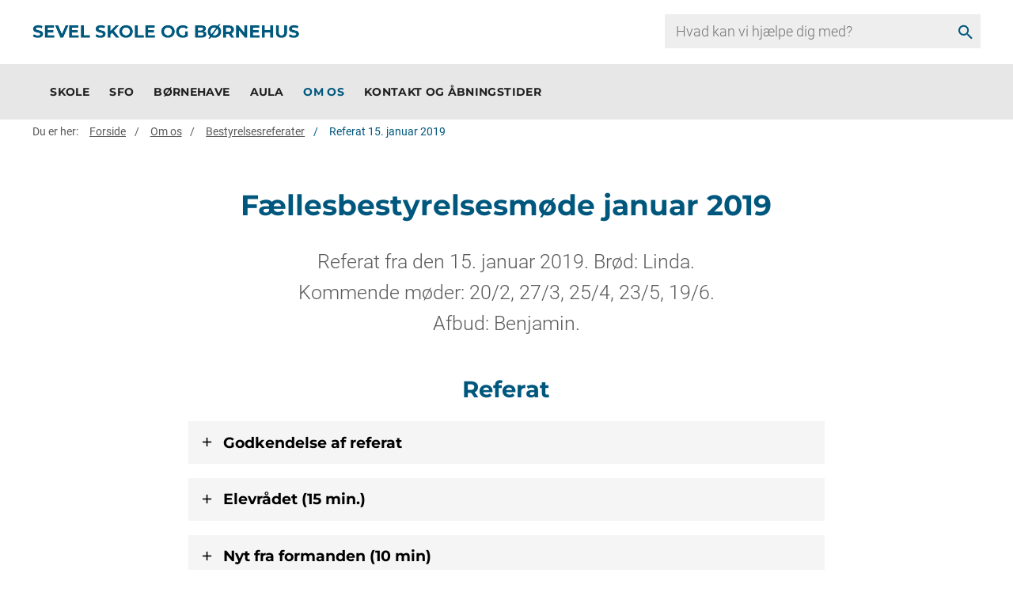

--- FILE ---
content_type: text/html; charset=utf-8
request_url: https://sevelskoleogbornehus.holstebro.dk/om-os/bestyrelsesreferater/referat-15-januar-2019
body_size: 8256
content:

<!DOCTYPE html>
<html class="area-30" lang="da" data-integer-seperator="" data-decimal-seperator="">
<head>
    <!--
Copyright © 2017 Co3 A/S. Alle rettigheder forbeholdes.

Co3 A/S
Haraldsgade 34
DK-7400 Herning
+45 9725 0333
www.co3.dk
-->
    <meta charset="utf-8">
    <meta content="width=device-width, initial-scale=1, shrink-to-fit=no, minimal-ui" name="viewport">
    <meta content="ie=edge" http-equiv="x-ua-compatible">
    <title>Referat 15. januar 2019</title>
<meta name="description" content="Her kan du l&#230;se referatet fra m&#248;det i f&#230;llesbestyrelsen ved Sevel Skole og B&#248;rnehus den 15. januar 2019.">
<base href="https://sevelskoleogbornehus.holstebro.dk/">

<!--
Copyright © 2017 Co3 A/S. Alle rettigheder forbeholdes.

Co3 A/S
Haraldsgade 34
DK-7400 Herning
+45 9725 0333
www.co3.dk
-->

    <style>.e-content,.e-footer,.e-header,.e-logo{opacity:1;transition:opacity .375s cubic-bezier(.33,0,.2,1)}.e-canvas.is-loading .e-content,.e-canvas.is-loading .e-footer,.e-canvas.is-loading .e-header,.e-canvas.is-loading .e-logo{opacity:0}.e-loading-overlay.e-page-loading-overlay{position:fixed}.e-loading-overlay{position:absolute;top:0;left:0;right:0;bottom:0;overflow:hidden;z-index:1;pointer-events:none;background:#fff;opacity:0;transition:opacity .375s cubic-bezier(.33,0,.2,1)}.e-loading-overlay.is-loading{pointer-events:auto;opacity:1}.e-loading-spinner{font-size:.5em;text-indent:-9999em;width:5em;height:5em;border-radius:50%;background:#00577d;background:linear-gradient(60deg,#00577d 20%,hsla(0,0%,100%,0) 60%);position:absolute;top:50%;left:50%;transform:translate3d(-50%,-50%,0)}.is-loading .e-loading-spinner{animation:loading .5s infinite linear}.e-loading-spinner:before{width:50%;height:50%;background:#00577d;border-radius:100% 0 0 0;position:absolute;top:0;left:0;content:""}.e-loading-spinner:after{background:#fff;width:75%;height:75%;border-radius:50%;content:"";margin:auto;position:absolute;top:0;left:0;bottom:0;right:0}@keyframes loading{0%{transform:translate3d(-50%,-50%,0) rotate(0deg)}to{transform:translate3d(-50%,-50%,0) rotate(1turn)}}
/*# sourceMappingURL=/files/templates/designs/skolesites/_assets/_dist/css/critical.css.map */
</style>
    <link href="https://fonts.googleapis.com/css?family=Material+Icons" media="only x" rel="preload" as="style">
    <link href="/Files/Templates/Designs/skolesites/_assets/_dist/css/default.css?v=1.1.1" media="only x" rel="preload" as="style">
    <script>function onloadCSS(e,n){function t(){!a&&n&&(a=!0,n.call(e))}var a;e.addEventListener&&e.addEventListener("load",t),e.attachEvent&&e.attachEvent("onload",t),"isApplicationInstalled"in navigator&&"onloadcssdefined"in e&&e.onloadcssdefined(t)}!function(e){"use strict";var n=function(n,t,a,o){function l(e){return s.body?e():void setTimeout(function(){l(e)})}function d(){r.addEventListener&&r.removeEventListener("load",d),r.media=o||"all"}var i,s=e.document,r=t||s.createElement("link");if(a)i=a;else{var g=(s.body||s.getElementsByTagName("head")[0]).childNodes;i=g[g.length-1]}var u=s.styleSheets;r.rel="stylesheet",r.href=n,r.media="only x",t||l(function(){i.parentNode.insertBefore(r,a?i:i.nextSibling)});var v=function(e){for(var n=r.href,t=u.length;t--;)if(u[t].href===n)return e();setTimeout(function(){v(e)})};return r.addEventListener&&r.addEventListener("load",d),r.onloadcssdefined=v,v(d),r};"undefined"!=typeof exports?exports.loadCSS=n:e.loadCSS=n}("undefined"!=typeof global?global:this);var e4=e4||{};e4.pageLoading={timeout:1e3,stylesheets:[],unloadedStylesheets:[],init:function(e){e4.pageLoading.loadStylesheets(e),setTimeout(function(){var e=document.getElementById("js-e-page-loading-overlay");e&&"block"===e.style.display&&(e4.pageLoading.showCanvas(),e4.pageLoading.hideOverlay())},e4.pageLoading.timeout)},manualOverride:function(e){null!==window.document.querySelector(".js-e-loading-overlay-override")&&(window.document.querySelector(e).classList.remove("js-e-loading-overlay-override"),null===window.document.querySelector(".js-e-loading-overlay-override")&&(e4.pageLoading.showCanvas(),e4.pageLoading.hideOverlay()))},loadStylesheets:function(e){e4.pageLoading.getStylesheets(e);for(var n=0;n<e4.pageLoading.stylesheets.length;n++){var t=e4.pageLoading.stylesheets[n];t.rel=null,e4.pageLoading.unloadedStylesheets.push(e.loadCSS(t.href,t)),e.onloadCSS(e4.pageLoading.unloadedStylesheets[e4.pageLoading.unloadedStylesheets.length-1],e4.pageLoading.stylesheetOnLoad)}},getStylesheets:function(e){for(var n=e.document.getElementsByTagName("link"),t=0;t<n.length;t++){var a=n[t];"preload"===a.rel&&"style"===a.getAttribute("as")&&e4.pageLoading.stylesheets.push(n[t])}},stylesheetOnLoad:function(){var e=e4.pageLoading.unloadedStylesheets.indexOf(this);e4.pageLoading.unloadedStylesheets.splice(e,1),0===e4.pageLoading.unloadedStylesheets.length&&(e4.pageLoading.showCanvas(),e4.pageLoading.hideOverlay())},showCanvas:function(){var e=document.getElementById("js-e-canvas"),n=document.querySelector(".js-e-loading-overlay-override");null!==e&&null===n&&e.classList.remove("is-loading")},hideOverlay:function(){var e=document.getElementById("js-e-page-loading-overlay"),n=document.querySelector(".js-e-loading-overlay-override");null!==e&&null===n&&(e.classList.remove("is-loading"),e.style.display="none")}},function(e){e4.pageLoading.init(e)}(this);
//# sourceMappingURL=/files/templates/designs/skolesites/_assets/_dist/js/critical.js.map
</script>
    
    <link rel="shortcut icon" href="/Files/Templates/Designs/espresso-v4/assets/img/favicon.png">
    <meta name="description" content="Her kan du l&#230;se referatet fra m&#248;det i f&#230;llesbestyrelsen ved Sevel Skole og B&#248;rnehus den 15. januar 2019.">
<base href="https://sevelskoleogbornehus.holstebro.dk/">



    <meta property="og:url" content="https://sevelskoleogbornehus.holstebro.dk/om-os/bestyrelsesreferater/referat-15-januar-2019">
    <meta content="website" property="og:type">

    <!--@Snippet(MetaTags)-->
    
    
        <meta property="og:title" content="Referat 15. januar 2019">
            <meta property="og:image" content="https://sevelskoleogbornehus.holstebro.dk/Files/Images/hk-logo-normal-og.jpg">


    
    
    <script id="CookieConsent" src="https://policy.app.cookieinformation.com/uc.js" data-culture="DA" type="text/javascript"></script>



</head>

<body class="">






  <div id="js-e-page-loading-overlay" class="e-page-loading-overlay e-loading-overlay is-loading"><div class="e-loading-spinner"></div></div>

<nav aria-label="Genvej til indhold" class="hk-skip-to-content" tabindex="0"><a tabindex="1" class="js-hk-skip-to-content-link arrow-right" href="#dwcontentmain">Gå til indhold</a></nav>
  <header class="e-header js-e-header hidden-print" role="banner">
          <div class="col-12 p-0 d-lg-none">
            <form action="/search" class="e-search-form js-custom-search-form e-search-hk-mobile">
              <div class="form-group d-flex">

                  <input name="q" autocomplete="off" aria-label="search" class="form-control custom-search-input" type="search" placeholder="Hvad kan vi hjælpe dig med?">
                  
                  <button class="btn" type="submit"><em class="material-icons">search</em></button>

              </div>
            </form>
          </div>
    <div class="e-header-container navbar">
        <div class="row">
            
          <div class="col-12">
            <article class="e-header-wrapper">

              <div class="e-logo">
                <a href="/" class="e-logo-link" alt="Gå til forside">
                  <img src="/Files/Images/sevel-skole/sevelskoleogbornehus.png" class="e-logo-img" alt="Sevel Skole og Børnehus - Gå til forsiden">
                    <p class="e-logo-tagline">Sevel Skole og Børnehus - Gå til forsiden</p>
                </a>
              </div>
              <div class="col-4 hk-search-input">
                <div class="header-search-input">
                  <form action="/search" class="e-search-form js-custom-search-form">
                        <div class="form-group">
                              <div class="e-search-container">
                                <input name="q" autocomplete="off" aria-label="search" class="form-control custom-search-input" type="search" placeholder="Hvad kan vi hjælpe dig med?">
                                <button class="btn" type="submit"><em class="material-icons">search</em></button>
                            </div>
                        </div>
                    </form>
                </div>
              </div>
              <div class="e-header-btn e-nav-toggle">
                <a data-toggle="modal" data-target=".modal.e-nav-container" class="btn text-auto">
                  <em class="material-icons">menu</em>

                </a>
              </div>
              <div class="e-nav-container modal js-e-nav-container" data-backdrop="false">
                <nav class="e-nav">
                  <div class="e-nav-masthead">
                    <div class="e-logo">
                      <a href="/" class="e-logo-link" alt="Gå til forside">
                        <img src="/Files/Images/sevel-skole/sevelskoleogbornehus.png" class="e-logo-img" alt="Sevel Skole og Børnehus - Gå til forsiden">
                          <p class="e-logo-tagline">Sevel Skole og Børnehus - Gå til forsiden</p>
                      </a>
                    </div>
                    <div class="e-nav-toggle e-header-btn">
                      <button type="button" data-toggle="modal" data-target=".modal.e-nav-container" class="btn text-auto">
                        <em class="material-icons">close</em>
                      </button>
                    </div>

                  </div>
                  <section class="e-nav-global js-e-nav-global">
                    <ul class="nav">
                      <li class="nav-item ">
  <a href="/skole" class="nav-link ">
    <span class="e-nav-pagename ">Skole</span>
  </a>
</li>
<li class="nav-item ">
  <a href="/sfo" class="nav-link ">
    <span class="e-nav-pagename ">SFO</span>
  </a>
  <ul class="nav collapse " id="e-nav-global-child-28397">
    <li class="nav-item ">
      <a href="/sfo/foraeldresamarbejdet" class="nav-link ">
        <span class="e-nav-pagename ">Forældresamarbejdet</span>
      </a>
    </li>
  </ul>
</li>
<li class="nav-item ">
  <a href="/bornehave" class="nav-link ">
    <span class="e-nav-pagename ">Børnehave</span>
  </a>
  <ul class="nav collapse " id="e-nav-global-child-28398">
    <li class="nav-item ">
      <a href="/boernehave/foraeldresamarbejdet" class="nav-link ">
        <span class="e-nav-pagename ">Forældresamarbejdet</span>
      </a>
    </li>
  </ul>
</li>
<li class="nav-item ">
  <a href="/aula" class="nav-link ">
    <span class="e-nav-pagename ">Aula</span>
  </a>
</li>
<li class="nav-item is-inpath ">
  <a href="/omos" class="nav-link is-inpath ">
    <span class="e-nav-pagename ">Om os</span>
  </a>
  <ul class="nav collapse " id="e-nav-global-child-28401">
    <li class="nav-item ">
      <a href="/om-os/bestyrelsesmedlemmer" class="nav-link ">
        <span class="e-nav-pagename ">Bestyrelsesmedlemmer</span>
      </a>
    </li>
    <li class="nav-item is-inpath ">
      <a href="/om-os/bestyrelsesreferater" class="nav-link is-inpath ">
        <span class="e-nav-pagename ">Bestyrelsesreferater</span>
      </a>
      <ul class="nav collapse " id="e-nav-global-child-28430">
        <li class="nav-item ">
          <a href="/om-os/bestyrelsesreferater/referat-4-marts-2021" class="nav-link ">
            <span class="e-nav-pagename ">Referat 4. marts 2021</span>
          </a>
        </li>
        <li class="nav-item ">
          <a href="/om-os/bestyrelsesreferater/referat-23-marts-2021" class="nav-link ">
            <span class="e-nav-pagename ">Referat 23. marts 2021</span>
          </a>
        </li>
        <li class="nav-item ">
          <a href="/om-os/bestyrelsesreferater/referat-27-april-2021" class="nav-link ">
            <span class="e-nav-pagename ">Referat 27. april 2021</span>
          </a>
        </li>
        <li class="nav-item ">
          <a href="/om-os/bestyrelsesreferater/referat-3-juni-2021" class="nav-link ">
            <span class="e-nav-pagename ">Referat 3. juni 2021</span>
          </a>
        </li>
        <li class="nav-item ">
          <a href="/om-os/bestyrelsesreferater/referat-12-august-2021" class="nav-link ">
            <span class="e-nav-pagename ">Referat 12. august 2021</span>
          </a>
        </li>
        <li class="nav-item ">
          <a href="/om-os/bestyrelsesreferater/referat-7-september-2021" class="nav-link ">
            <span class="e-nav-pagename ">Referat 7. september 2021</span>
          </a>
        </li>
        <li class="nav-item ">
          <a href="/om-os/bestyrelsesreferater/referat-7-oktober-2021" class="nav-link ">
            <span class="e-nav-pagename ">Referat 7. oktober 2021</span>
          </a>
        </li>
        <li class="nav-item ">
          <a href="/om-os/bestyrelsesreferater/referat-8-januar-2020" class="nav-link ">
            <span class="e-nav-pagename ">Referat 8. januar 2020</span>
          </a>
        </li>
        <li class="nav-item ">
          <a href="/om-os/bestyrelsesreferater/referat-18-februar-2020" class="nav-link ">
            <span class="e-nav-pagename ">Referat 18. februar 2020</span>
          </a>
        </li>
        <li class="nav-item ">
          <a href="/om-os/bestyrelsesreferater/referat-16-juni-2020" class="nav-link ">
            <span class="e-nav-pagename ">Referat 16. juni 2020</span>
          </a>
        </li>
        <li class="nav-item ">
          <a href="/om-os/bestyrelsesreferater/referat-22-september-2020" class="nav-link ">
            <span class="e-nav-pagename ">Referat 22. september 2020</span>
          </a>
        </li>
        <li class="nav-item ">
          <a href="/om-os/bestyrelsesreferater/referat-3-november-2020" class="nav-link ">
            <span class="e-nav-pagename ">Referat 3. november 2020</span>
          </a>
        </li>
        <li class="nav-item is-inpath is-active ">
          <a href="/om-os/bestyrelsesreferater/referat-15-januar-2019" class="nav-link is-inpath is-active ">
            <span class="e-nav-pagename ">Referat 15. januar 2019</span>
          </a>
        </li>
        <li class="nav-item ">
          <a href="/om-os/bestyrelsesreferater/referat-27-marts-2019" class="nav-link ">
            <span class="e-nav-pagename ">Referat 27. marts 2019</span>
          </a>
        </li>
        <li class="nav-item ">
          <a href="/om-os/bestyrelsesreferater/referat-25-juni-2019" class="nav-link ">
            <span class="e-nav-pagename ">Referat 25. juni 2019</span>
          </a>
        </li>
        <li class="nav-item ">
          <a href="/om-os/bestyrelsesreferater/referat-21-august-2019" class="nav-link ">
            <span class="e-nav-pagename ">Referat 21. august 2019</span>
          </a>
        </li>
        <li class="nav-item ">
          <a href="/om-os/bestyrelsesreferater/referat-28-oktober-2019" class="nav-link ">
            <span class="e-nav-pagename ">Referat 28. oktober 2019</span>
          </a>
        </li>
        <li class="nav-item ">
          <a href="/om-os/bestyrelsesreferater/referat-26-november-2019" class="nav-link ">
            <span class="e-nav-pagename ">Referat 26. november 2019</span>
          </a>
        </li>
      </ul>
    </li>
    <li class="nav-item ">
      <a href="/principper" class="nav-link ">
        <span class="e-nav-pagename ">Principper</span>
      </a>
    </li>
    <li class="nav-item ">
      <a href="/om-os/maalsaetning" class="nav-link ">
        <span class="e-nav-pagename ">Målsætning</span>
      </a>
    </li>
    <li class="nav-item ">
      <a href="/om-os/politikker" class="nav-link ">
        <span class="e-nav-pagename ">Politikker</span>
      </a>
      <ul class="nav collapse " id="e-nav-global-child-102804">
        <li class="nav-item ">
          <a href="/om-os/politikker/kostpolitik" class="nav-link ">
            <span class="e-nav-pagename ">Kostpolitik</span>
          </a>
        </li>
      </ul>
    </li>
    <li class="nav-item ">
      <a href="/skoleudviklingssamtaler" class="nav-link ">
        <span class="e-nav-pagename ">Skoleudviklingssamtaler</span>
      </a>
    </li>
  </ul>
</li>
<li class="nav-item ">
  <a href="/kontakt" class="nav-link ">
    <span class="e-nav-pagename ">Kontakt og åbningstider</span>
  </a>
</li>
                    </ul>
                  </section>
                                                    </nav>
                
              </div>
            </article>
          </div>
        </div>
    </div>
  </header>

<div class="e-canvas is-loading" id="js-e-canvas">

<section class="e-nav-global-horizontal reset-animate is-sticky" aria-label="Hjemmeside top">
    <div class="nav-global-horizontal-container hidden-print" role="navigation" aria-label="Hoved menu">
        <div class="container-fluid">
            <div class="row">
                <div class="col-12">
                    <h3 style="display: none;" id="menu">Hovedmenu</h3>
                    <div class="e-nav-global">
                        <ul class="nav navbar">
                            <li class="nav-item ">
  <a href="/skole" class="nav-link ">
    <span class="e-nav-pagename ">Skole</span>
  </a>
</li>
<li class="nav-item ">
  <a href="/sfo" class="nav-link " data-collapse-toggle="true" data-collapse-target="#e-nav-global-child-28397" aria-label="SFO">
    <span class="e-nav-pagename ">SFO</span>
  </a>
  <ul class="nav collapse " id="e-nav-global-child-28397">
    <li class="nav-item ">
      <a href="/sfo/foraeldresamarbejdet" class="nav-link ">
        <span class="e-nav-pagename ">Forældresamarbejdet</span>
      </a>
    </li>
  </ul>
</li>
<li class="nav-item ">
  <a href="/bornehave" class="nav-link " data-collapse-toggle="true" data-collapse-target="#e-nav-global-child-28398" aria-label="Børnehave">
    <span class="e-nav-pagename ">Børnehave</span>
  </a>
  <ul class="nav collapse " id="e-nav-global-child-28398">
    <li class="nav-item ">
      <a href="/boernehave/foraeldresamarbejdet" class="nav-link ">
        <span class="e-nav-pagename ">Forældresamarbejdet</span>
      </a>
    </li>
  </ul>
</li>
<li class="nav-item ">
  <a href="/aula" class="nav-link ">
    <span class="e-nav-pagename ">Aula</span>
  </a>
</li>
<li class="nav-item is-inpath ">
  <a href="/omos" class="nav-link is-inpath " data-collapse-toggle="true" data-collapse-target="#e-nav-global-child-28401" aria-label="Om os">
    <span class="e-nav-pagename ">Om os</span>
  </a>
  <ul class="nav collapse " id="e-nav-global-child-28401">
    <li class="nav-item ">
      <a href="/om-os/bestyrelsesmedlemmer" class="nav-link ">
        <span class="e-nav-pagename ">Bestyrelsesmedlemmer</span>
      </a>
    </li>
    <li class="nav-item is-inpath ">
      <a href="/om-os/bestyrelsesreferater" class="nav-link is-inpath " data-collapse-toggle="true" data-collapse-target="#e-nav-global-child-28430" aria-label="Bestyrelsesreferater">
        <span class="e-nav-pagename ">Bestyrelsesreferater</span>
      </a>
      <ul class="nav collapse " id="e-nav-global-child-28430">
        <span>
          <li class="nav-item ">
            <a href="/om-os/bestyrelsesreferater/referat-4-marts-2021" class="nav-link ">
              <span class="e-nav-pagename ">Referat 4. marts 2021</span>
            </a>
          </li>
        </span>
        <span>
          <li class="nav-item ">
            <a href="/om-os/bestyrelsesreferater/referat-23-marts-2021" class="nav-link ">
              <span class="e-nav-pagename ">Referat 23. marts 2021</span>
            </a>
          </li>
        </span>
        <span>
          <li class="nav-item ">
            <a href="/om-os/bestyrelsesreferater/referat-27-april-2021" class="nav-link ">
              <span class="e-nav-pagename ">Referat 27. april 2021</span>
            </a>
          </li>
        </span>
        <span>
          <li class="nav-item ">
            <a href="/om-os/bestyrelsesreferater/referat-3-juni-2021" class="nav-link ">
              <span class="e-nav-pagename ">Referat 3. juni 2021</span>
            </a>
          </li>
        </span>
        <span>
          <li class="nav-item ">
            <a href="/om-os/bestyrelsesreferater/referat-12-august-2021" class="nav-link ">
              <span class="e-nav-pagename ">Referat 12. august 2021</span>
            </a>
          </li>
        </span>
      </ul>
    </li>
    <li class="nav-item ">
      <a href="/principper" class="nav-link ">
        <span class="e-nav-pagename ">Principper</span>
      </a>
    </li>
    <li class="nav-item ">
      <a href="/om-os/maalsaetning" class="nav-link ">
        <span class="e-nav-pagename ">Målsætning</span>
      </a>
    </li>
    <li class="nav-item ">
      <a href="/om-os/politikker" class="nav-link " data-collapse-toggle="true" data-collapse-target="#e-nav-global-child-102804" aria-label="Politikker">
        <span class="e-nav-pagename ">Politikker</span>
      </a>
      <ul class="nav collapse " id="e-nav-global-child-102804">
        <span>
          <li class="nav-item ">
            <a href="/om-os/politikker/kostpolitik" class="nav-link ">
              <span class="e-nav-pagename ">Kostpolitik</span>
            </a>
          </li>
        </span>
      </ul>
    </li>
    <li class="nav-item ">
      <a href="/skoleudviklingssamtaler" class="nav-link ">
        <span class="e-nav-pagename ">Skoleudviklingssamtaler</span>
      </a>
    </li>
  </ul>
</li>
<li class="nav-item ">
  <a href="/kontakt" class="nav-link ">
    <span class="e-nav-pagename ">Kontakt og åbningstider</span>
  </a>
</li>
                            
                        </ul>
                    </div>
                </div>
            </div>
        </div>
    </div>
</section>

  <main class="e-content" role="main">
    <article id="dwcontentmain" class="e-content-main e-scroll-reveal js-e-scroll-reveal js-e-page-auto-hide-menu js-e-page-back-to-top">


<section class="e-section e-breadcrumb js-e-breadcrumb d-none d-lg-block e-breadcrumb-auto">
  <div class="container-fluid">
    <div class="row">
      <div class="col-12">
        <div class="row">
          <div class="col-12">
            <nav class="e-breadcrumb-container">
              <ol class="breadcrumb nav" itemscope="" itemtype="https://schema.org/BreadcrumbList">
  <li class="breadcrumb-item m-0 p-0">
    <span>Du er her:</span>
    <a href="/">Forside</a>
  </li>
  <li itemscope="" itemprop="itemListElement" itemtype="https://schema.org/ListItem" class="breadcrumb-item m-0 p-0 ">
    <a href="/omos" itemprop="item">
      <span itemprop="name">Om os</span>
    </a>
    <meta itemprop="position" content="1" />
  </li>
  <li itemscope="" itemprop="itemListElement" itemtype="https://schema.org/ListItem" class="breadcrumb-item m-0 p-0 ">
    <a href="/om-os/bestyrelsesreferater" itemprop="item">
      <span itemprop="name">Bestyrelsesreferater</span>
    </a>
    <meta itemprop="position" content="2" />
  </li>
  <li itemscope="" itemprop="itemListElement" itemtype="https://schema.org/ListItem" class="is-active breadcrumb-item m-0 p-0 ">
    <a href="/om-os/bestyrelsesreferater/referat-15-januar-2019" itemprop="item">
      <span itemprop="name">Referat 15. januar 2019</span>
    </a>
    <meta itemprop="position" content="3" />
  </li>
</ol>
            </nav>
          </div>
        </div>
      </div>
    </div>
  </div>
</section>





      <section class="e-section">

        <div class="container-fluid">
          <div class="row">
            <div class="col-12 col-md-10 col-lg-8 mx-auto">
              <div class="row">
                


<div class="p p-imagetext p-width-auto p-imagetext-img-top" id="121570">
    <div class="row">
        <div class="p-txt-container col-12">
            <h1 style="text-align: center;">Fællesbestyrelsesmøde januar&nbsp;2019</h1>

<p class="lead" style="text-align: center;">Referat fra&nbsp;den&nbsp;15. januar 2019. Brød: Linda.<br />
Kommende møder: 20/2, 27/3, 25/4, 23/5, 19/6.<br />
Afbud: Benjamin.</p>

<h2 style="text-align: center;">Referat</h2>

            
        </div>
    </div>
</div>
<div class="container-fluid accordion-bg-light p-0">
    <div class="">
        <div class="col-12 col-md-12 col-lg-12 mt-1 mb-1 pr-1 pl-1">
            <h3 class="p-section-toggle-collapse  collapsed" data-target="#121572-collapse" data-toggle="collapse" aria-expanded="false"><button><i class="material-icons" data-material-icon="add"></i>Godkendelse af referat</button></h3>
        </div>
        <div class="col-12 col-md-12 col-lg-12 collapse p-0" id="121572-collapse" style="">
            <div class="">
                <div class="p p-imagetext col-12 pl-1 pr-1" id="121572">
                    <div class="row">
                        <div class="p-txt-container col-12">
                            <p>Godkendt uden bemærkninger.</p>

                        </div>
                    </div>
                </div>
            </div>
        </div>
    </div>
</div>
<div class="container-fluid accordion-bg-light p-0">
    <div class="">
        <div class="col-12 col-md-12 col-lg-12 mt-1 mb-1 pr-1 pl-1">
            <h3 class="p-section-toggle-collapse  collapsed" data-target="#121573-collapse" data-toggle="collapse" aria-expanded="false"><button><i class="material-icons" data-material-icon="add"></i>Elevrådet (15 min.)</button></h3>
        </div>
        <div class="col-12 col-md-12 col-lg-12 collapse p-0" id="121573-collapse" style="">
            <div class="">
                <div class="p p-imagetext col-12 pl-1 pr-1" id="121573">
                    <div class="row">
                        <div class="p-txt-container col-12">
                            <ul>
	<li>Elevrådet ønsker sig&nbsp;minitrampoliner til indbygning i&nbsp;skolegården, samt flere gynger.</li>
	<li>Når der er gulerødder i frugten,&nbsp;skal de skylles, så de ikke smager&nbsp;af jord. Niels snakker med&nbsp;frugtdamerne om det.</li>
	<li>I sandkassen hos de store,&nbsp;mangler der lidt legetøj og en&nbsp;kasse til opbevaring af det.</li>
	<li>Juletombola gav lidt over 3000,- i&nbsp;overskud. Elevrådet passede selv juletombolaen og gjorde det super&nbsp;godt!</li>
	<li>Nogen elever ønsker sig fælles&nbsp;fodbolde.</li>
	<li>Symaskiner til håndarbejde er et&nbsp;ønske, da mange er i stykker.</li>
</ul>

                        </div>
                    </div>
                </div>
            </div>
        </div>
    </div>
</div>
<div class="container-fluid accordion-bg-light p-0">
    <div class="">
        <div class="col-12 col-md-12 col-lg-12 mt-1 mb-1 pr-1 pl-1">
            <h3 class="p-section-toggle-collapse  collapsed" data-target="#121574-collapse" data-toggle="collapse" aria-expanded="false"><button><i class="material-icons" data-material-icon="add"></i>Nyt fra formanden (10 min)</button></h3>
        </div>
        <div class="col-12 col-md-12 col-lg-12 collapse p-0" id="121574-collapse" style="">
            <div class="">
                <div class="p p-imagetext col-12 pl-1 pr-1" id="121574">
                    <div class="row">
                        <div class="p-txt-container col-12">
                            <ul>
	<li>Lukket punkt</li>
</ul>

                        </div>
                    </div>
                </div>
            </div>
        </div>
    </div>
</div>
<div class="container-fluid accordion-bg-light p-0">
    <div class="">
        <div class="col-12 col-md-12 col-lg-12 mt-1 mb-1 pr-1 pl-1">
            <h3 class="p-section-toggle-collapse  collapsed" data-target="#121575-collapse" data-toggle="collapse" aria-expanded="false"><button><i class="material-icons" data-material-icon="add"></i>Orientering viceleder (BD) (10 min.)</button></h3>
        </div>
        <div class="col-12 col-md-12 col-lg-12 collapse p-0" id="121575-collapse" style="">
            <div class="">
                <div class="p p-imagetext col-12 pl-1 pr-1" id="121575">
                    <div class="row">
                        <div class="p-txt-container col-12">
                            <ul>
	<li>Udgår pga. sygdom.</li>
</ul>

                        </div>
                    </div>
                </div>
            </div>
        </div>
    </div>
</div>
<div class="container-fluid accordion-bg-light p-0">
    <div class="">
        <div class="col-12 col-md-12 col-lg-12 mt-1 mb-1 pr-1 pl-1">
            <h3 class="p-section-toggle-collapse  collapsed" data-target="#121576-collapse" data-toggle="collapse" aria-expanded="false"><button><i class="material-icons" data-material-icon="add"></i>Orientering skoleleder (NP) (10 min.)</button></h3>
        </div>
        <div class="col-12 col-md-12 col-lg-12 collapse p-0" id="121576-collapse" style="">
            <div class="">
                <div class="p p-imagetext col-12 pl-1 pr-1" id="121576">
                    <div class="row">
                        <div class="p-txt-container col-12">
                            <ul>
	<li>Årsregnskabet er på vej, det&nbsp;sendes ud på mail så snart det er&nbsp;klart. Det gennemgås næste gang.&nbsp;Det samme gælder budget 2019.</li>
</ul>

                        </div>
                    </div>
                </div>
            </div>
        </div>
    </div>
</div>
<div class="container-fluid accordion-bg-light p-0">
    <div class="">
        <div class="col-12 col-md-12 col-lg-12 mt-1 mb-1 pr-1 pl-1">
            <h3 class="p-section-toggle-collapse  collapsed" data-target="#121577-collapse" data-toggle="collapse" aria-expanded="false"><button><i class="material-icons" data-material-icon="add"></i>Orientering fra personale dagtilbud (LT) (10 min.)</button></h3>
        </div>
        <div class="col-12 col-md-12 col-lg-12 collapse p-0" id="121577-collapse" style="">
            <div class="">
                <div class="p p-imagetext col-12 pl-1 pr-1" id="121577">
                    <div class="row">
                        <div class="p-txt-container col-12">
                            <ul>
	<li>Der starter flere nye børn i&nbsp;Kernehuset det næste stykke tid. Både tilflyttere og små søskende til&nbsp;børn vi har i forvejen.</li>
	<li>Der er 8 timers støtte på et barn i&nbsp;Krudtuglen. Støtten er blevet forlænget til marts.</li>
	<li>Kernehuset sender 11 og&nbsp;Regnbuen 2 til førskolegruppen. Rie bliver fast på førskolegruppen&nbsp;sammen med Christina. De er på&nbsp;fra 1. februar til 30/4.</li>
	<li>Projekt sprog fortsætter, det er spændende og meget givende for&nbsp;både børn og voksne. Det slutter til&nbsp;marts.</li>
</ul>

                        </div>
                    </div>
                </div>
            </div>
        </div>
    </div>
</div>
<div class="container-fluid accordion-bg-light p-0">
    <div class="">
        <div class="col-12 col-md-12 col-lg-12 mt-1 mb-1 pr-1 pl-1">
            <h3 class="p-section-toggle-collapse  collapsed" data-target="#121578-collapse" data-toggle="collapse" aria-expanded="false"><button><i class="material-icons" data-material-icon="add"></i>Orientering fra personale SFH/skole (ME) (10 min.)</button></h3>
        </div>
        <div class="col-12 col-md-12 col-lg-12 collapse p-0" id="121578-collapse" style="">
            <div class="">
                <div class="p p-imagetext col-12 pl-1 pr-1" id="121578">
                    <div class="row">
                        <div class="p-txt-container col-12">
                            <ul>
	<li>Vi var i kirke to gange i december,&nbsp;både til sangdag og afslutning. Det&nbsp;var gode oplevelser.</li>
	<li>Åbent hus gav to gange skuespil&nbsp;og der var også krybbespil til juleafslutning.</li>
	<li>Risengrød til juleafslutning blev sponsoreret af støtteforeningen.&nbsp;Tak for det.</li>
	<li>I SFH’en er der mange børn, især&nbsp;de dage skolen slutter tidligt.</li>
</ul>

                        </div>
                    </div>
                </div>
            </div>
        </div>
    </div>
</div>
<div class="container-fluid accordion-bg-light p-0">
    <div class="">
        <div class="col-12 col-md-12 col-lg-12 mt-1 mb-1 pr-1 pl-1">
            <h3 class="p-section-toggle-collapse  collapsed" data-target="#121579-collapse" data-toggle="collapse" aria-expanded="false"><button><i class="material-icons" data-material-icon="add"></i>Evaluering jule-åbent-hus</button></h3>
        </div>
        <div class="col-12 col-md-12 col-lg-12 collapse p-0" id="121579-collapse" style="">
            <div class="">
                <div class="p p-imagetext col-12 pl-1 pr-1" id="121579">
                    <div class="row">
                        <div class="p-txt-container col-12">
                            <ul>
	<li>Lidt kaotisk start, var boderne der&nbsp;hvor vi ønskede det?</li>
	<li>Aldersgrænsen til de to&nbsp;forestillinger blev ikke overholdt.<br />
	Hvordan gør vi det?</li>
	<li>Gløgg og æbleskiver i 0. kl&nbsp;fungerede fint.</li>
</ul>

                        </div>
                    </div>
                </div>
            </div>
        </div>
    </div>
</div>
<div class="container-fluid accordion-bg-light p-0">
    <div class="">
        <div class="col-12 col-md-12 col-lg-12 mt-1 mb-1 pr-1 pl-1">
            <h3 class="p-section-toggle-collapse  collapsed" data-target="#121580-collapse" data-toggle="collapse" aria-expanded="false"><button><i class="material-icons" data-material-icon="add"></i>Førskoleovernatning</button></h3>
        </div>
        <div class="col-12 col-md-12 col-lg-12 collapse p-0" id="121580-collapse" style="">
            <div class="">
                <div class="p p-imagetext col-12 pl-1 pr-1" id="121580">
                    <div class="row">
                        <div class="p-txt-container col-12">
                            <ul>
	<li>Udgår</li>
</ul>

                        </div>
                    </div>
                </div>
            </div>
        </div>
    </div>
</div>
<div class="container-fluid accordion-bg-light p-0">
    <div class="">
        <div class="col-12 col-md-12 col-lg-12 mt-1 mb-1 pr-1 pl-1">
            <h3 class="p-section-toggle-collapse  collapsed" data-target="#121581-collapse" data-toggle="collapse" aria-expanded="false"><button><i class="material-icons" data-material-icon="add"></i>Gruppearbejde (60 min)</button></h3>
        </div>
        <div class="col-12 col-md-12 col-lg-12 collapse p-0" id="121581-collapse" style="">
            <div class="">
                <div class="p p-imagetext col-12 pl-1 pr-1" id="121581">
                    <div class="row">
                        <div class="p-txt-container col-12">
                            <ul>
	<li>Udgår</li>
</ul>

                        </div>
                    </div>
                </div>
            </div>
        </div>
    </div>
</div>
<div class="container-fluid accordion-bg-light p-0">
    <div class="">
        <div class="col-12 col-md-12 col-lg-12 mt-1 mb-1 pr-1 pl-1">
            <h3 class="p-section-toggle-collapse  collapsed" data-target="#121582-collapse" data-toggle="collapse" aria-expanded="false"><button><i class="material-icons" data-material-icon="add"></i>Bordet rundt (5 min)</button></h3>
        </div>
        <div class="col-12 col-md-12 col-lg-12 collapse p-0" id="121582-collapse" style="">
            <div class="">
                <div class="p p-imagetext col-12 pl-1 pr-1" id="121582">
                    <div class="row">
                        <div class="p-txt-container col-12">
                            <ul>
	<li>Aula-kursus. Der ligger introvideoer på YouTube.</li>
	<li>Skolepatrulje.</li>
	<li>Workshop om kerneopgave.</li>
</ul>

                        </div>
                    </div>
                </div>
            </div>
        </div>
    </div>
</div>
<div class="container-fluid accordion-bg-light p-0">
    <div class="">
        <div class="col-12 col-md-12 col-lg-12 mt-1 mb-1 pr-1 pl-1">
            <h3 class="p-section-toggle-collapse  collapsed" data-target="#121583-collapse" data-toggle="collapse" aria-expanded="false"><button><i class="material-icons" data-material-icon="add"></i>Punkter til næste møde</button></h3>
        </div>
        <div class="col-12 col-md-12 col-lg-12 collapse p-0" id="121583-collapse" style="">
            <div class="">
                <div class="p p-imagetext col-12 pl-1 pr-1" id="121583">
                    <div class="row">
                        <div class="p-txt-container col-12">
                            
                        </div>
                    </div>
                </div>
            </div>
        </div>
    </div>
</div>
              </div>
            </div>
          </div>
        </div>
      </section>
    </article>
  </main>
</div>


<footer class="e-footer hidden-print" role="contentinfo">
  <article class="e-footer-wrapper">
    <section class="e-footer-content e-section">
    <div class="footer-container">
      <div class="container-fluid">
        

          <div class="row">



<div class="p small text-center text-sm-left p-imagetext col-12 col-sm-6 col-md-6 col-lg-6 col-xl-6 p-imagetext-img-top" id="38590">
    <div class="row">
        <div class="p-txt-container col-12">
            <h2>Sevel Skole og&nbsp;Børnehus</h2>

<p>Tlf.: 9611 5620<br />
E-mail: <a href="mailto:sevel.skole@holstebro.dk">sevel.skole@holstebro.dk</a></p>

<p><a class="arrow-right" href="/kontakt" title="Flere kontaktoplysninger ">Flere kontaktoplysninger</a><br />
<a class="arrow-right" href="https://www.was.digst.dk/sevelskoleogbornehus-holstebro-dk" target="_blank" title="Tilgængelighedserklæring">Tilgængelighedserklæring</a></p>

            
        </div>
    </div>
</div>


<div class="p text-center text-sm-right p-imagetext col-12 col-sm-6 col-md-6 col-lg-6 col-xl-6 p-imagetext-img-top" id="36734">
    <div class="row">
        <div class="p-txt-container col-12">
            <p><a href="https://www.holstebro.dk" target="_blank" title="holstebro.dk"><img alt="Logo Holstebro Kommune" class="e-logo-img" src="/Files/Images/hk-logo-normal-tekst.svg" style="width: 250px; height: 100px;" /></a></p>

            
        </div>
    </div>
</div>          </div>

        </div>
      </div>
    </section>
    <section class="e-footer-copyright e-section">
    <div class="footer-container">
      <div class="container-fluid">
          <div class="row row-xs-center">
              <div class="col-12">
<!--@Global:Paragraph.Content(36389)-->
                  
              </div>
              
          </div>
      </div>
      </div>
    </section>
  </article>
</footer>



<!-- search -->

<div class="modal fade e-search js-e-search js-e-search-modal modal-fullscreen d-print-none" data-backdrop="false" data-keyboard="true" data-focus="true">
  <div class="modal-dialog">
    <div class="modal-content ">
      <div class="modal-body">
        <button type="button" class="close" data-dismiss="modal">
          <em class="material-icons">close</em>
        </button>
        <div class="container-fluid">

          <div class="e-search-form-container">
            <div class="row justify-content-center">
              <div class="col-12 col-md-10 col-lg-8 col-xl-6 mt-3">
                <form action="" class="e-search-form js-e-search-form">
                  <div class="js-e-search-input-group e-search-input-group is-empty">
                    <label class="e-search-label" for="e-search-input"><em class="material-icons">search</em></label>

                    <input type="text" class="js-e-search-input e-search-input form-control-plaintext" name="q" id="e-search-input" placeholder="Søg">
                    <span class="js-e-search-clear e-search-clear"><em class="material-icons">close</em></span>
                    <button class="e-search-submit btn btn-primary" type="submit"><i class="material-icons pa-0">search</i></button>
                  </div>
                </form>
              </div>
            </div>
          </div>

          <div class="js-e-search-result-container e-search-result-container">

            <div class="row justify-content-center">
              <div class="col-12 col-md-10 col-lg-8 col-xl-6">
                <p class="e-search-result-info small text-muted mt-1 mb-3"><span class="js-e-search-result-count">0</span> resultater</p>
              </div>
            </div>

            <div class="row justify-content-center">
              <div class="col-12 col-xl-10">
                <div class="js-e-search-result-products e-search-result-products is-empty mb-4">
                  <script id="js-e-handlebars-tmpl-search-result-item-product" type="text/x-handlebars-template">
                    <div class="e-products">
                      <div class="row">
                        {{#loop products}}
                        <div class="col-2 col-sm-2 col-md-3 col-lg-4 col-xl-5">
                          <div class="e-products-item">
                            <div class="e-products-item-container">
                              <div class="e-products-item-image-container">
                                <a class="e-products-item-image-wrapper" href="{{url}}">
                                  <img src="{{imageLarge}}" alt="" class="e-products-item-image">
                                </a>
                              </div>
                              <div class="e-products-item-text-container text-center small">
                                <h3 class="e-products-item-name mb-0"><a href="{{url}}">{{name}}</a></h3>
                                {{#if descriptionShortExtra01}}
                                <p class="e-products-item-text mb-0 small">
                                  <a href="{{url}}">
                                    {{descriptionShortExtra01}}
                                  </a>
                                </p>
                                {{/if}}
                                <p class="e-products-item-text mb-0 small">
                                  <span class="e-products-item-price">
                                    <a href="{{url}}">
                                      {{{price}}}
                                    </a>
                                  </span>
                                </p>
                              </div>
                            </div>
                          </div>
                        </div>
                        {{/loop}}
                      </div>
                      <p class="js-e-search-products-show-all text-center"><a href="" class="btn btn-outline-primary px-6">Se alle produkter</a></p>
                    </div>
                  </script>
                </div>
              </div>
            </div>

            <div class="row justify-content-center">
              <div class="col-12 col-md-10 col-lg-8 col-xl-6">
                <div class="js-e-search-result-pages e-search-result-pages is-empty mb-3">
                  <script id="js-e-handlebars-tmpl-search-result-item-page" type="text/x-handlebars-template">
                    <div class="row">
                      {{#loop pages}}
                      <div class="col-12">
                        <p class="mb-0"><a href="{{{url}}}" class="text-bold">{{{title}}}</a></p>
                        <p class="mb-0 small text-truncate">
                          <a href="{{{url}}}" class="text-auto text-muted"><span class="d-none d-sm-inline">sevelskoleogbornehus.holstebro.dk</span>{{{url}}}</a></p>
                        <p class="small">{{{text}}}...</p>
                      </div>
                      {{/loop}}
                    </div>
                  </script>
                </div>
              </div>
            </div>

            <div class="js-e-search-loading-overlay e-loading-overlay e-search-loading-overlay">
              <div class="e-loading-spinner"></div>
            </div>

          </div>

        </div>
      </div>
    </div>
  </div>
</div>

  <a href="#top" class="e-back-to-top js-e-back-to-top d-print-none"><i class="material-icons">keyboard_arrow_up</i></a>




<span style="display: none;">
Sidst opdateret 26. september 2022 af
</span>

<script async="" src="/Files/Templates/Designs/skolesites/_assets/_dist/js/default.js?v=1.4"></script>



<script type="text/javascript">
    window.addEventListener('CookieInformationConsentGiven', function (event) {
        if (CookieInformation.getConsentGivenFor('cookie_cat_statistic')) {
            
            window._monsido = window._monsido || {
                  token: "sKznuEnbDyMJWuw0irXoJQ",
                  statistics: {
                      enabled: true,
                      documentTracking: {
                          enabled: true,
                          documentCls: "monsido_download",
                          documentIgnoreCls: "monsido_ignore_download",
                          documentExt: ["pdf","doc","ppt","docx","pptx"],
                      },
                  },
                  heatmap: {
                      enabled: true,
                  },
            };
    
        }
    }, false);
</script>
<script type="text/javascript" data-category-consent="cookie_cat_statistic" src="" data-consent-src="https://app-script.monsido.com/v2/monsido-script.js"></script>


<input type="hidden" id="PageId" value="89668">
</body>
<!--
Copyright © 2017 Co3 A/S. Alle rettigheder forbeholdes.

Co3 A/S
Haraldsgade 34
DK-7400 Herning
+45 9725 0333
www.co3.dk
-->
</html><!-- Exe time: 0,2187749 :  <PageID (89668)>  <Designs/skolesites/_parsed\espresso.parsed.cshtml>  -->

--- FILE ---
content_type: text/css
request_url: https://sevelskoleogbornehus.holstebro.dk/Files/Templates/Designs/skolesites/_assets/_dist/css/default.css?v=1.1.1
body_size: 65797
content:
@charset "UTF-8";
/*!
 * Bootstrap v4.0.0-beta (https://getbootstrap.com)
 * Copyright 2011-2017 The Bootstrap Authors
 * Copyright 2011-2017 Twitter, Inc.
 * Licensed under MIT (https://github.com/twbs/bootstrap/blob/master/LICENSE)
 */*,:after,:before{box-sizing:border-box}html{font-family:sans-serif;line-height:1.15;-webkit-text-size-adjust:100%;-ms-text-size-adjust:100%;-ms-overflow-style:scrollbar;-webkit-tap-highlight-color:transparent}@-ms-viewport{width:device-width}article,aside,dialog,figcaption,figure,footer,header,hgroup,main,nav,section{display:block}body{margin:0;font-family:Roboto,Arial,sans-serif;font-size:1em;font-weight:400;line-height:1.6;color:rgba(0,0,0,.65);text-align:left;background-color:#fff}[tabindex="-1"]:focus{outline:none!important}hr{box-sizing:content-box;height:0;overflow:visible}h1,h2,h3,h4,h5,h6{margin-top:0;margin-bottom:.8em}p{margin-top:0}abbr[data-original-title],abbr[title]{text-decoration:underline;text-decoration:underline dotted;cursor:help;border-bottom:0}address{font-style:normal;line-height:inherit}address,dl,ol,ul{margin-bottom:1rem}dl,ol,ul{margin-top:0}ol ol,ol ul,ul ol,ul ul{margin-bottom:0}dt{font-weight:700}dd{margin-bottom:.5rem;margin-left:0}blockquote{margin:0 0 1rem}dfn{font-style:italic}b,strong{font-weight:bolder}small{font-size:80%}sub,sup{position:relative;font-size:75%;line-height:0;vertical-align:baseline}sub{bottom:-.25em}sup{top:-.5em}a{text-decoration:underline;background-color:transparent;-webkit-text-decoration-skip:objects}a,a:hover{color:#00577d}a:hover{text-decoration:underline}a:not([href]):not([tabindex]),a:not([href]):not([tabindex]):focus,a:not([href]):not([tabindex]):hover{color:inherit;text-decoration:none}a:not([href]):not([tabindex]):focus{outline:0}code,kbd,pre,samp{font-family:monospace,monospace;font-size:1em}pre{margin-top:0;margin-bottom:1rem;overflow:auto;-ms-overflow-style:scrollbar}figure{margin:0 0 1rem}img{vertical-align:middle;border-style:none}svg:not(:root){overflow:hidden}[role=button],a,area,button,input:not([type=range]),label,select,summary,textarea{-ms-touch-action:manipulation;touch-action:manipulation}table{border-collapse:collapse}caption{padding-top:.5em;padding-bottom:.5em;color:.65;text-align:left;caption-side:bottom}th{text-align:inherit}label{display:inline-block;margin-bottom:.5rem}button{border-radius:0}button:focus{outline:1px dotted;outline:5px auto -webkit-focus-ring-color}button,input,optgroup,select,textarea{margin:0;font-family:inherit;font-size:inherit;line-height:inherit}button,input{overflow:visible}button,select{text-transform:none}[type=reset],[type=submit],button,html [type=button]{-webkit-appearance:button}[type=button]::-moz-focus-inner,[type=reset]::-moz-focus-inner,[type=submit]::-moz-focus-inner,button::-moz-focus-inner{padding:0;border-style:none}input[type=checkbox],input[type=radio]{box-sizing:border-box;padding:0}input[type=date],input[type=datetime-local],input[type=month],input[type=time]{-webkit-appearance:listbox}textarea{overflow:auto;resize:vertical}fieldset{min-width:0;padding:0;margin:0;border:0}legend{display:block;width:100%;max-width:100%;padding:0;margin-bottom:.5rem;font-size:1.5rem;line-height:inherit;color:inherit;white-space:normal}progress{vertical-align:baseline}[type=number]::-webkit-inner-spin-button,[type=number]::-webkit-outer-spin-button{height:auto}[type=search]{outline-offset:-2px;-webkit-appearance:none}[type=search]::-webkit-search-cancel-button,[type=search]::-webkit-search-decoration{-webkit-appearance:none}::-webkit-file-upload-button{font:inherit;-webkit-appearance:button}output{display:inline-block}summary{display:list-item}template{display:none}[hidden]{display:none!important}html{font-size:.875em}@media (min-width:576px){html{font-size:.9375em}}@media (min-width:768px){html{font-size:1em}}@media (min-width:992px){html{font-size:1.0625em}}@media (min-width:1200px){html{font-size:1.125em}}body{-webkit-font-smoothing:antialiased}.h1,.h2,.h3,.h4,h1,h2,h3,h4{color:#00577d;line-height:1.25;margin-top:1.6em;margin-bottom:.8em}.h1:first-child,.h2:first-child,.h3:first-child,.h4:first-child,h1:first-child,h2:first-child,h3:first-child,h4:first-child{margin-top:0}.h1 a,.h2 a,.h3 a,.h4 a,h1 a,h2 a,h3 a,h4 a{color:inherit}.h1 a:hover,.h2 a:hover,.h3 a:hover,.h4 a:hover,h1 a:hover,h2 a:hover,h3 a:hover,h4 a:hover{color:inherit;text-decoration:underline}.h1,h1{margin-left:-.05em;font-family:Montserrat,serif;font-size:2em;font-weight:700}.h1.small,h1.small{font-size:1.75em;font-weight:700}@media (max-width:767px){.h1,h1{font-size:1.75em}.h1.small,h1.small{font-size:1.53125em}}@media (max-width:575px){.h1,h1{font-size:1.5em}.h1.small,h1.small{font-size:1.3125em}}.h2,h2{margin-left:-.05em;font-family:Montserrat,serif;font-size:1.6em;font-weight:700}.h2.small,h2.small{font-size:1.4em;font-weight:700}@media (max-width:767px){.h2,h2{font-size:1.5em}.h2.small,h2.small{font-size:1.3125em}}@media (max-width:575px){.h2,h2{font-size:1.4em}.h2.small,h2.small{font-size:1.225em}}.h3,h3{font-family:Montserrat,serif;font-size:1.0625em;font-weight:700;line-height:1.40625;margin-bottom:.4em}.h3.small,h3.small{font-size:.92969em;font-weight:700}@media (max-width:767px){.h3,h3{font-size:1.12891em}.h3.small,h3.small{font-size:.98779em}}@media (max-width:575px){.h3,h3{font-size:1.19531em}.h3.small,h3.small{font-size:1.0459em}}.h4,h4{font-family:Montserrat,serif;font-size:.875em;font-weight:700;color:inherit;margin-bottom:.8em;text-transform:uppercase;letter-spacing:.125em}.h4.small,h4.small{font-size:.76562em;font-weight:700}.h4+h1,.h4+h2,.h4+h3,.h4+h4,h4+h1,h4+h2,h4+h3,h4+h4{margin-top:0}.lead{font-family:inherit;font-size:1.375em;font-weight:300}.lead.small{font-size:1.20312em;font-weight:300}@media (max-width:575px){.lead{font-size:1.28906em}.lead.small{font-size:1.12793em}}p{margin-bottom:1.6em}@media (max-width:991px){p{font-size:1.0625em}p.small{font-size:.92969em}}@media (max-width:767px){p{font-size:1.125em}p.small{font-size:.98438em}}hr{margin:1.6em 0;border:0;border-top:1px solid rgba(0,0,0,.15)}.small,small{font-size:.875em;font-weight:inherit}@media (min-width:768px){a[href^="tel:"]{color:inherit;text-decoration:none;pointer-events:none}}a.arrow-down:after,a.arrow-left:before,a.arrow-right:after,a.arrow-up:before{content:"";font-family:Material Icons;font-weight:400;font-style:normal;font-size:1em;vertical-align:-10%;line-height:1;letter-spacing:normal;text-transform:none;display:inline-block;white-space:nowrap;word-wrap:normal;direction:ltr;font-feature-settings:"liga";font-smoothing:antialiased;color:inherit;text-decoration:none;transition:transform .125s cubic-bezier(.25,.46,.45,.94)}a.arrow-down:after,a.arrow-right:after{margin:0 0 0 .5em}a.arrow-left:before,a.arrow-up:before{margin:0 .5em 0 0}a.arrow-right:after{content:"arrow_forward"}a.arrow-right:hover:after{transform:translateX(.5em)}a.arrow-left:before{content:"arrow_back"}a.arrow-left:hover:before{transform:translateX(-.5em)}a.arrow-up:before{content:"arrow_upward"}a.arrow-up:hover:before{transform:translateY(-.5em)}a.arrow-down:after{content:"arrow_downwards"}a.arrow-down:hover:after{transform:translateY(.5em)}ol,ul{margin-top:1.6em;margin-bottom:2.4em;padding-left:2.4em}ol:first-child,ul:first-child{margin-top:0}h1+ol,h1+ul,h2+ol,h2+ul,h3+ol,h3+ul,h4+ol,h4+ul{margin-top:1.6em}ol li,ul li{margin-bottom:.8em;padding-left:.8em}.list-unstyled{list-style:none}.list-inline,.list-unstyled,.list-unstyled>li{padding:0;margin:0}.list-inline{list-style:none}.list-inline>li{padding:0;margin:0}.list-inline-item{display:inline-block}.list-inline-item:not(:last-child){margin-right:.8em}pre.dw-error{white-space:normal}.img-fluid,.img-thumbnail{max-width:100%;height:auto}.img-thumbnail{padding:.25em;background-color:#fff;border:1px solid rgba(0,0,0,.15);border-radius:.125em;box-shadow:0 2px 2px 0 rgba(0,0,0,.14),0 3px 1px -2px rgba(0,0,0,.2),0 1px 5px 0 rgba(0,0,0,.12)}.figure{display:inline-block}.figure-img{margin-bottom:.8em;line-height:1}.figure-caption{font-size:.875em;color:.65}.container,.container-fluid{width:100%;padding-right:.75%;padding-left:.75%;margin-right:auto;margin-left:auto}.row{display:-ms-flexbox;display:flex;-ms-flex-wrap:wrap;flex-wrap:wrap;margin-right:-.75%;margin-left:-.75%}.no-gutters{margin-right:0;margin-left:0}.no-gutters>.col,.no-gutters>[class*=col-]{padding-right:0;padding-left:0}.col,.col-1,.col-2,.col-2point4,.col-3,.col-4,.col-5,.col-6,.col-7,.col-8,.col-9,.col-10,.col-11,.col-12,.col-auto,.col-lg,.col-lg-1,.col-lg-2,.col-lg-2point4,.col-lg-3,.col-lg-4,.col-lg-5,.col-lg-6,.col-lg-7,.col-lg-8,.col-lg-9,.col-lg-10,.col-lg-11,.col-lg-12,.col-lg-auto,.col-md,.col-md-1,.col-md-2,.col-md-2point4,.col-md-3,.col-md-4,.col-md-5,.col-md-6,.col-md-7,.col-md-8,.col-md-9,.col-md-10,.col-md-11,.col-md-12,.col-md-auto,.col-sm,.col-sm-1,.col-sm-2,.col-sm-2point4,.col-sm-3,.col-sm-4,.col-sm-5,.col-sm-6,.col-sm-7,.col-sm-8,.col-sm-9,.col-sm-10,.col-sm-11,.col-sm-12,.col-sm-auto,.col-xl,.col-xl-1,.col-xl-2,.col-xl-2point4,.col-xl-3,.col-xl-4,.col-xl-5,.col-xl-6,.col-xl-7,.col-xl-8,.col-xl-9,.col-xl-10,.col-xl-11,.col-xl-12,.col-xl-auto{position:relative;width:100%;min-height:0;padding-right:.75%;padding-left:.75%}.col{-ms-flex-preferred-size:0;flex-basis:0;-ms-flex-positive:1;flex-grow:1;max-width:100%}.col-auto{-ms-flex:0 0 auto;flex:0 0 auto;width:auto;max-width:none}.col-1{-ms-flex:0 0 8.33333%;flex:0 0 8.33333%;max-width:8.33333%}.col-2{-ms-flex:0 0 16.66667%;flex:0 0 16.66667%;max-width:16.66667%}.col-2point4{-ms-flex:0 0 20%;flex:0 0 20%;max-width:20%}.col-3{-ms-flex:0 0 25%;flex:0 0 25%;max-width:25%}.col-4{-ms-flex:0 0 33.33333%;flex:0 0 33.33333%;max-width:33.33333%}.col-5{-ms-flex:0 0 41.66667%;flex:0 0 41.66667%;max-width:41.66667%}.col-6{-ms-flex:0 0 50%;flex:0 0 50%;max-width:50%}.col-7{-ms-flex:0 0 58.33333%;flex:0 0 58.33333%;max-width:58.33333%}.col-8{-ms-flex:0 0 66.66667%;flex:0 0 66.66667%;max-width:66.66667%}.col-9{-ms-flex:0 0 75%;flex:0 0 75%;max-width:75%}.col-10{-ms-flex:0 0 83.33333%;flex:0 0 83.33333%;max-width:83.33333%}.col-11{-ms-flex:0 0 91.66667%;flex:0 0 91.66667%;max-width:91.66667%}.col-12{-ms-flex:0 0 100%;flex:0 0 100%;max-width:100%}.order-first{-ms-flex-order:-1;order:-1}.order-1{-ms-flex-order:1;order:1}.order-2{-ms-flex-order:2;order:2}.order-3{-ms-flex-order:3;order:3}.order-4{-ms-flex-order:4;order:4}.order-5{-ms-flex-order:5;order:5}.order-6{-ms-flex-order:6;order:6}.order-7{-ms-flex-order:7;order:7}.order-8{-ms-flex-order:8;order:8}.order-9{-ms-flex-order:9;order:9}.order-10{-ms-flex-order:10;order:10}.order-11{-ms-flex-order:11;order:11}.order-12{-ms-flex-order:12;order:12}.order-last{-ms-flex-order:13;order:13}.offset-1{margin-left:8.33333%}.offset-2{margin-left:16.66667%}.offset-3{margin-left:25%}.offset-4{margin-left:33.33333%}.offset-5{margin-left:41.66667%}.offset-6{margin-left:50%}.offset-7{margin-left:58.33333%}.offset-8{margin-left:66.66667%}.offset-9{margin-left:75%}.offset-10{margin-left:83.33333%}.offset-11{margin-left:91.66667%}@media (min-width:576px){.col-sm{-ms-flex-preferred-size:0;flex-basis:0;-ms-flex-positive:1;flex-grow:1;max-width:100%}.col-sm-auto{-ms-flex:0 0 auto;flex:0 0 auto;width:auto;max-width:none}.col-sm-1{-ms-flex:0 0 8.33333%;flex:0 0 8.33333%;max-width:8.33333%}.col-sm-2{-ms-flex:0 0 16.66667%;flex:0 0 16.66667%;max-width:16.66667%}.col-sm-2point4{-ms-flex:0 0 20%;flex:0 0 20%;max-width:20%}.col-sm-3{-ms-flex:0 0 25%;flex:0 0 25%;max-width:25%}.col-sm-4{-ms-flex:0 0 33.33333%;flex:0 0 33.33333%;max-width:33.33333%}.col-sm-5{-ms-flex:0 0 41.66667%;flex:0 0 41.66667%;max-width:41.66667%}.col-sm-6{-ms-flex:0 0 50%;flex:0 0 50%;max-width:50%}.col-sm-7{-ms-flex:0 0 58.33333%;flex:0 0 58.33333%;max-width:58.33333%}.col-sm-8{-ms-flex:0 0 66.66667%;flex:0 0 66.66667%;max-width:66.66667%}.col-sm-9{-ms-flex:0 0 75%;flex:0 0 75%;max-width:75%}.col-sm-10{-ms-flex:0 0 83.33333%;flex:0 0 83.33333%;max-width:83.33333%}.col-sm-11{-ms-flex:0 0 91.66667%;flex:0 0 91.66667%;max-width:91.66667%}.col-sm-12{-ms-flex:0 0 100%;flex:0 0 100%;max-width:100%}.order-sm-first{-ms-flex-order:-1;order:-1}.order-sm-1{-ms-flex-order:1;order:1}.order-sm-2{-ms-flex-order:2;order:2}.order-sm-3{-ms-flex-order:3;order:3}.order-sm-4{-ms-flex-order:4;order:4}.order-sm-5{-ms-flex-order:5;order:5}.order-sm-6{-ms-flex-order:6;order:6}.order-sm-7{-ms-flex-order:7;order:7}.order-sm-8{-ms-flex-order:8;order:8}.order-sm-9{-ms-flex-order:9;order:9}.order-sm-10{-ms-flex-order:10;order:10}.order-sm-11{-ms-flex-order:11;order:11}.order-sm-12{-ms-flex-order:12;order:12}.order-sm-last{-ms-flex-order:13;order:13}.offset-sm-0{margin-left:0}.offset-sm-1{margin-left:8.33333%}.offset-sm-2{margin-left:16.66667%}.offset-sm-3{margin-left:25%}.offset-sm-4{margin-left:33.33333%}.offset-sm-5{margin-left:41.66667%}.offset-sm-6{margin-left:50%}.offset-sm-7{margin-left:58.33333%}.offset-sm-8{margin-left:66.66667%}.offset-sm-9{margin-left:75%}.offset-sm-10{margin-left:83.33333%}.offset-sm-11{margin-left:91.66667%}}@media (min-width:768px){.col-md{-ms-flex-preferred-size:0;flex-basis:0;-ms-flex-positive:1;flex-grow:1;max-width:100%}.col-md-auto{-ms-flex:0 0 auto;flex:0 0 auto;width:auto;max-width:none}.col-md-1{-ms-flex:0 0 8.33333%;flex:0 0 8.33333%;max-width:8.33333%}.col-md-2{-ms-flex:0 0 16.66667%;flex:0 0 16.66667%;max-width:16.66667%}.col-md-2point4{-ms-flex:0 0 20%;flex:0 0 20%;max-width:20%}.col-md-3{-ms-flex:0 0 25%;flex:0 0 25%;max-width:25%}.col-md-4{-ms-flex:0 0 33.33333%;flex:0 0 33.33333%;max-width:33.33333%}.col-md-5{-ms-flex:0 0 41.66667%;flex:0 0 41.66667%;max-width:41.66667%}.col-md-6{-ms-flex:0 0 50%;flex:0 0 50%;max-width:50%}.col-md-7{-ms-flex:0 0 58.33333%;flex:0 0 58.33333%;max-width:58.33333%}.col-md-8{-ms-flex:0 0 66.66667%;flex:0 0 66.66667%;max-width:66.66667%}.col-md-9{-ms-flex:0 0 75%;flex:0 0 75%;max-width:75%}.col-md-10{-ms-flex:0 0 83.33333%;flex:0 0 83.33333%;max-width:83.33333%}.col-md-11{-ms-flex:0 0 91.66667%;flex:0 0 91.66667%;max-width:91.66667%}.col-md-12{-ms-flex:0 0 100%;flex:0 0 100%;max-width:100%}.order-md-first{-ms-flex-order:-1;order:-1}.order-md-1{-ms-flex-order:1;order:1}.order-md-2{-ms-flex-order:2;order:2}.order-md-3{-ms-flex-order:3;order:3}.order-md-4{-ms-flex-order:4;order:4}.order-md-5{-ms-flex-order:5;order:5}.order-md-6{-ms-flex-order:6;order:6}.order-md-7{-ms-flex-order:7;order:7}.order-md-8{-ms-flex-order:8;order:8}.order-md-9{-ms-flex-order:9;order:9}.order-md-10{-ms-flex-order:10;order:10}.order-md-11{-ms-flex-order:11;order:11}.order-md-12{-ms-flex-order:12;order:12}.order-md-last{-ms-flex-order:13;order:13}.offset-md-0{margin-left:0}.offset-md-1{margin-left:8.33333%}.offset-md-2{margin-left:16.66667%}.offset-md-3{margin-left:25%}.offset-md-4{margin-left:33.33333%}.offset-md-5{margin-left:41.66667%}.offset-md-6{margin-left:50%}.offset-md-7{margin-left:58.33333%}.offset-md-8{margin-left:66.66667%}.offset-md-9{margin-left:75%}.offset-md-10{margin-left:83.33333%}.offset-md-11{margin-left:91.66667%}}@media (min-width:992px){.col-lg{-ms-flex-preferred-size:0;flex-basis:0;-ms-flex-positive:1;flex-grow:1;max-width:100%}.col-lg-auto{-ms-flex:0 0 auto;flex:0 0 auto;width:auto;max-width:none}.col-lg-1{-ms-flex:0 0 8.33333%;flex:0 0 8.33333%;max-width:8.33333%}.col-lg-2{-ms-flex:0 0 16.66667%;flex:0 0 16.66667%;max-width:16.66667%}.col-lg-2point4{-ms-flex:0 0 20%;flex:0 0 20%;max-width:20%}.col-lg-3{-ms-flex:0 0 25%;flex:0 0 25%;max-width:25%}.col-lg-4{-ms-flex:0 0 33.33333%;flex:0 0 33.33333%;max-width:33.33333%}.col-lg-5{-ms-flex:0 0 41.66667%;flex:0 0 41.66667%;max-width:41.66667%}.col-lg-6{-ms-flex:0 0 50%;flex:0 0 50%;max-width:50%}.col-lg-7{-ms-flex:0 0 58.33333%;flex:0 0 58.33333%;max-width:58.33333%}.col-lg-8{-ms-flex:0 0 66.66667%;flex:0 0 66.66667%;max-width:66.66667%}.col-lg-9{-ms-flex:0 0 75%;flex:0 0 75%;max-width:75%}.col-lg-10{-ms-flex:0 0 83.33333%;flex:0 0 83.33333%;max-width:83.33333%}.col-lg-11{-ms-flex:0 0 91.66667%;flex:0 0 91.66667%;max-width:91.66667%}.col-lg-12{-ms-flex:0 0 100%;flex:0 0 100%;max-width:100%}.order-lg-first{-ms-flex-order:-1;order:-1}.order-lg-1{-ms-flex-order:1;order:1}.order-lg-2{-ms-flex-order:2;order:2}.order-lg-3{-ms-flex-order:3;order:3}.order-lg-4{-ms-flex-order:4;order:4}.order-lg-5{-ms-flex-order:5;order:5}.order-lg-6{-ms-flex-order:6;order:6}.order-lg-7{-ms-flex-order:7;order:7}.order-lg-8{-ms-flex-order:8;order:8}.order-lg-9{-ms-flex-order:9;order:9}.order-lg-10{-ms-flex-order:10;order:10}.order-lg-11{-ms-flex-order:11;order:11}.order-lg-12{-ms-flex-order:12;order:12}.order-lg-last{-ms-flex-order:13;order:13}.offset-lg-0{margin-left:0}.offset-lg-1{margin-left:8.33333%}.offset-lg-2{margin-left:16.66667%}.offset-lg-3{margin-left:25%}.offset-lg-4{margin-left:33.33333%}.offset-lg-5{margin-left:41.66667%}.offset-lg-6{margin-left:50%}.offset-lg-7{margin-left:58.33333%}.offset-lg-8{margin-left:66.66667%}.offset-lg-9{margin-left:75%}.offset-lg-10{margin-left:83.33333%}.offset-lg-11{margin-left:91.66667%}}@media (min-width:1200px){.col-xl{-ms-flex-preferred-size:0;flex-basis:0;-ms-flex-positive:1;flex-grow:1;max-width:100%}.col-xl-auto{-ms-flex:0 0 auto;flex:0 0 auto;width:auto;max-width:none}.col-xl-1{-ms-flex:0 0 8.33333%;flex:0 0 8.33333%;max-width:8.33333%}.col-xl-2{-ms-flex:0 0 16.66667%;flex:0 0 16.66667%;max-width:16.66667%}.col-xl-2point4{-ms-flex:0 0 20%;flex:0 0 20%;max-width:20%}.col-xl-3{-ms-flex:0 0 25%;flex:0 0 25%;max-width:25%}.col-xl-4{-ms-flex:0 0 33.33333%;flex:0 0 33.33333%;max-width:33.33333%}.col-xl-5{-ms-flex:0 0 41.66667%;flex:0 0 41.66667%;max-width:41.66667%}.col-xl-6{-ms-flex:0 0 50%;flex:0 0 50%;max-width:50%}.col-xl-7{-ms-flex:0 0 58.33333%;flex:0 0 58.33333%;max-width:58.33333%}.col-xl-8{-ms-flex:0 0 66.66667%;flex:0 0 66.66667%;max-width:66.66667%}.col-xl-9{-ms-flex:0 0 75%;flex:0 0 75%;max-width:75%}.col-xl-10{-ms-flex:0 0 83.33333%;flex:0 0 83.33333%;max-width:83.33333%}.col-xl-11{-ms-flex:0 0 91.66667%;flex:0 0 91.66667%;max-width:91.66667%}.col-xl-12{-ms-flex:0 0 100%;flex:0 0 100%;max-width:100%}.order-xl-first{-ms-flex-order:-1;order:-1}.order-xl-1{-ms-flex-order:1;order:1}.order-xl-2{-ms-flex-order:2;order:2}.order-xl-3{-ms-flex-order:3;order:3}.order-xl-4{-ms-flex-order:4;order:4}.order-xl-5{-ms-flex-order:5;order:5}.order-xl-6{-ms-flex-order:6;order:6}.order-xl-7{-ms-flex-order:7;order:7}.order-xl-8{-ms-flex-order:8;order:8}.order-xl-9{-ms-flex-order:9;order:9}.order-xl-10{-ms-flex-order:10;order:10}.order-xl-11{-ms-flex-order:11;order:11}.order-xl-12{-ms-flex-order:12;order:12}.order-xl-last{-ms-flex-order:13;order:13}.offset-xl-0{margin-left:0}.offset-xl-1{margin-left:8.33333%}.offset-xl-2{margin-left:16.66667%}.offset-xl-3{margin-left:25%}.offset-xl-4{margin-left:33.33333%}.offset-xl-5{margin-left:41.66667%}.offset-xl-6{margin-left:50%}.offset-xl-7{margin-left:58.33333%}.offset-xl-8{margin-left:66.66667%}.offset-xl-9{margin-left:75%}.offset-xl-10{margin-left:83.33333%}.offset-xl-11{margin-left:91.66667%}}.table{width:100%;max-width:100%;margin-bottom:1.6em;background-color:transparent}.table td,.table th{padding:.5em;vertical-align:top;border-top:1px solid rgba(0,0,0,.15)}.table thead th{vertical-align:bottom;border-bottom:2px solid rgba(0,0,0,.15)}.table tbody+tbody{border-top:2px solid rgba(0,0,0,.15)}.table .table{background-color:#fff}.table-sm td,.table-sm th{padding:.25em .125em}.table-bordered,.table-bordered td,.table-bordered th{border:1px solid rgba(0,0,0,.15)}.table-bordered thead td,.table-bordered thead th{border-bottom-width:2px}.table-striped tbody tr:nth-of-type(odd){background-color:rgba(0,0,0,.05)}.table-hover tbody tr:hover{background-color:rgba(0,0,0,.075)}.table-primary,.table-primary>td,.table-primary>th{background-color:#b8d0db}.table-hover .table-primary:hover,.table-hover .table-primary:hover>td,.table-hover .table-primary:hover>th{background-color:#a7c5d2}.table-secondary,.table-secondary>td,.table-secondary>th{background-color:#b8dce0}.table-hover .table-secondary:hover,.table-hover .table-secondary:hover>td,.table-hover .table-secondary:hover>th{background-color:#a6d3d8}.table-variation-one,.table-variation-one>td,.table-variation-one>th{background-color:#c3d9d5}.table-hover .table-variation-one:hover,.table-hover .table-variation-one:hover>td,.table-hover .table-variation-one:hover>th{background-color:#b3cfca}.table-variation-two,.table-variation-two>td,.table-variation-two>th{background-color:#ecc5cc}.table-hover .table-variation-two:hover,.table-hover .table-variation-two:hover>td,.table-hover .table-variation-two:hover>th{background-color:#e6b2bb}.table-info,.table-info>td,.table-info>th{background-color:#c1e2fc}.table-hover .table-info:hover,.table-hover .table-info:hover>td,.table-hover .table-info:hover>th{background-color:#a9d7fb}.table-warning,.table-warning>td,.table-warning>th{background-color:#fff9c8}.table-hover .table-warning:hover,.table-hover .table-warning:hover>td,.table-hover .table-warning:hover>th{background-color:#fff6af}.table-success,.table-success>td,.table-success>th{background-color:#cde9ce}.table-hover .table-success:hover,.table-hover .table-success:hover>td,.table-hover .table-success:hover>th{background-color:#bbe1bd}.table-danger,.table-danger>td,.table-danger>th{background-color:#fccac7}.table-hover .table-danger:hover,.table-hover .table-danger:hover>td,.table-hover .table-danger:hover>th{background-color:#fbb3af}.table-borgerdk,.table-borgerdk>td,.table-borgerdk>th{background-color:#d6e3c5}.table-hover .table-borgerdk:hover,.table-hover .table-borgerdk:hover>td,.table-hover .table-borgerdk:hover>th{background-color:#cadbb4}.table-active,.table-active>td,.table-active>th,.table-hover .table-active:hover,.table-hover .table-active:hover>td,.table-hover .table-active:hover>th{background-color:rgba(0,0,0,.075)}.table .thead-dark th{color:#fff;background-color:#212121;border-color:#343434}.table .thead-light th{color:#616161;background-color:#eee;border-color:rgba(0,0,0,.15)}.table-dark{color:#fff;background-color:#212121}.table-dark td,.table-dark th,.table-dark thead th{border-color:#343434}.table-dark.table-bordered{border:0}.table-dark.table-striped tbody tr:nth-of-type(odd){background-color:hsla(0,0%,100%,.05)}.table-dark.table-hover tbody tr:hover{background-color:hsla(0,0%,100%,.075)}@media (max-width:575px){.table-responsive-sm{display:block;width:100%;overflow-x:auto;-webkit-overflow-scrolling:touch;-ms-overflow-style:-ms-autohiding-scrollbar}.table-responsive-sm.table-bordered{border:0}}@media (max-width:767px){.table-responsive-md{display:block;width:100%;overflow-x:auto;-webkit-overflow-scrolling:touch;-ms-overflow-style:-ms-autohiding-scrollbar}.table-responsive-md.table-bordered{border:0}}@media (max-width:991px){.table-responsive-lg{display:block;width:100%;overflow-x:auto;-webkit-overflow-scrolling:touch;-ms-overflow-style:-ms-autohiding-scrollbar}.table-responsive-lg.table-bordered{border:0}}@media (max-width:1199px){.table-responsive-xl{display:block;width:100%;overflow-x:auto;-webkit-overflow-scrolling:touch;-ms-overflow-style:-ms-autohiding-scrollbar}.table-responsive-xl.table-bordered{border:0}}.table-responsive{display:block;width:100%;overflow-x:auto;-webkit-overflow-scrolling:touch;-ms-overflow-style:-ms-autohiding-scrollbar}.table-responsive.table-bordered{border:0}.table{font-size:.875em;border-collapse:separate}.table h1:only-child,.table h2:only-child,.table h3:only-child,.table h4:only-child,.table p:only-child,.table ul:only-child{line-height:inherit}.table h1:last-child,.table h2:last-child,.table h3:last-child,.table h4:last-child,.table p:last-child,.table ul:last-child{margin-bottom:0}.table th{font-weight:700}.table tbody:last-child tr:last-child td,.table tbody:last-child tr:last-child th,.table tfoot:last-child tr:last-child td,.table tfoot:last-child tr:last-child th,.table thead:last-child tr:last-child td,.table thead:last-child tr:last-child th{border-bottom:1px solid rgba(0,0,0,.15)}.form-control{display:block;width:100%;padding:.375em .75em;font-size:1em;line-height:1.25;color:rgba(0,0,0,.65);background-color:#fff;background-clip:padding-box;border:1px solid rgba(0,0,0,.15);border-radius:.0625em;box-shadow:0 0 0 transparent;transition:border-color .375s cubic-bezier(.33,0,.2,1),box-shadow .375s cubic-bezier(.33,0,.2,1)}.form-control::-ms-expand{background-color:transparent;border:0}.form-control:focus{color:rgba(0,0,0,.65);background-color:#fff;border-color:rgba(0,0,0,.15);outline:none;box-shadow:0 0 0 transparent,0 0 0 .125em rgba(0,87,125,.25)}.form-control:-ms-input-placeholder{color:#757575;opacity:1}.form-control::placeholder{color:#757575;opacity:1}.form-control:disabled,.form-control[readonly]{background-color:#eee;opacity:1}select.form-control:not([size]):not([multiple]){height:calc(2em + 2px)}select.form-control:focus::-ms-value{color:rgba(0,0,0,.65);background-color:#fff}.form-control-file,.form-control-range{display:block}.col-form-label{margin-bottom:0}.col-form-label,.col-form-label-lg{padding-top:calc(.375em + 1px);padding-bottom:calc(.375em + 1px);line-height:1.25}.col-form-label-lg{font-size:1.25em}.col-form-label-sm{padding-top:calc(.375em + 1px);padding-bottom:calc(.375em + 1px);font-size:.875em;line-height:1.25}.col-form-legend{font-size:1em}.col-form-legend,.form-control-plaintext{padding-top:.375em;padding-bottom:.375em;margin-bottom:0}.form-control-plaintext{display:block;width:100%;line-height:1.25;background-color:transparent;border:solid transparent;border-width:1px 0}.form-control-plaintext.form-control-lg,.form-control-plaintext.form-control-sm{padding-right:0;padding-left:0}.form-control-sm{padding:.375em .5em;font-size:.875em;line-height:1.25;border-radius:.0625em}select.form-control-sm:not([size]):not([multiple]){height:calc(1.84375em + 2px)}.form-control-lg{padding:.375em .75em;font-size:1.25em;line-height:1.25;border-radius:.125em}select.form-control-lg:not([size]):not([multiple]){height:calc(2.3125em + 2px)}.form-group{margin-bottom:1.6em}.form-text{display:block;margin-top:.32em}.form-row{display:-ms-flexbox;display:flex;-ms-flex-wrap:wrap;flex-wrap:wrap;margin-right:-5px;margin-left:-5px}.form-row>.col,.form-row>[class*=col-]{padding-right:5px;padding-left:5px}.form-check{position:relative;display:block;margin-bottom:.8em}.form-check.disabled .form-check-label{color:.65}.form-check-label{padding-left:1.6em;margin-bottom:0}.form-check-input{position:absolute;margin-top:.4em;margin-left:-1.6em}.form-check-inline{display:inline-block;margin-right:.32em}.form-check-inline .form-check-label{vertical-align:middle}.form-inline{display:-ms-flexbox;display:flex;-ms-flex-flow:row wrap;flex-flow:row wrap;-ms-flex-align:center;align-items:center}.form-inline .form-check{width:100%}@media (min-width:576px){.form-inline label{-ms-flex-align:center;-ms-flex-pack:center;justify-content:center}.form-inline .form-group,.form-inline label{display:-ms-flexbox;display:flex;align-items:center;margin-bottom:0}.form-inline .form-group{-ms-flex:0 0 auto;flex:0 0 auto;-ms-flex-flow:row wrap;flex-flow:row wrap;-ms-flex-align:center}.form-inline .form-control{display:inline-block;width:auto;vertical-align:middle}.form-inline .form-control-plaintext{display:inline-block}.form-inline .input-group{width:auto}.form-inline .form-check{display:-ms-flexbox;display:flex;-ms-flex-align:center;align-items:center;-ms-flex-pack:center;justify-content:center;width:auto;margin-top:0;margin-bottom:0}.form-inline .form-check-label{padding-left:0}.form-inline .form-check-input{position:relative;margin-top:0;margin-right:.4em;margin-left:0}.form-inline .custom-control{display:-ms-flexbox;display:flex;-ms-flex-align:center;align-items:center;-ms-flex-pack:center;justify-content:center;padding-left:0}.form-inline .custom-control-indicator{position:static;display:inline-block;margin-right:.4em;vertical-align:text-bottom}.form-inline .has-feedback .form-control-feedback{top:0}}input[type=text]::-ms-clear{display:none}@media only screen and (max-device-width:1024px) and (-webkit-min-device-pixel-ratio:2){button[type=submit],input,input:focus,input:hover,select,textarea{font-size:16px!important}}.form-legend{font-size:1em}.e-form-dw-labels-bold .form-legend{font-weight:700}.form-control-label{margin-bottom:.32em}.e-form-dw-labels-bold .form-control-label{font-weight:700}.e-form-labels-hide .form-control-label{display:none}.form-control.is-invalid{border-color:#f44336}.form-text.is-invalid,.is-invalid .form-check-label{color:#f44336}.invalid-feedback{display:none}.is-invalid .invalid-feedback{display:block}.btn{display:inline-block;font-weight:700;text-align:center;white-space:nowrap;vertical-align:middle;-webkit-user-select:none;-ms-user-select:none;user-select:none;border:1px solid transparent;padding:.375em .75em;font-size:1em;transition:all .375s cubic-bezier(.33,0,.2,1)}.btn:focus,.btn:hover{text-decoration:none}.btn.focus,.btn:focus{outline:0;box-shadow:0 0 0 .125em rgba(0,87,125,.25)}.btn.disabled,.btn:disabled{opacity:.65;box-shadow:none}.btn:not([disabled]):not(.disabled).active,.btn:not([disabled]):not(.disabled):active{background-image:none;box-shadow:0 0 0 .125em rgba(0,87,125,.25),0 0 0 transparent}a.btn.disabled,fieldset[disabled] a.btn{pointer-events:none}.btn-primary{color:#fff;background:#00577d linear-gradient(180deg,#267091,#00577d) repeat-x;border-color:#00577d;box-shadow:0 0 0 transparent}.btn-primary:hover{color:#fff;background:#003c57 linear-gradient(180deg,#265a70,#003c57) repeat-x;border-color:#00344a}.btn-primary.focus,.btn-primary:focus{box-shadow:0 0 0 transparent,0 0 0 .125em rgba(0,87,125,.5)}.btn-primary.disabled,.btn-primary:disabled{background-color:#00577d;border-color:#00577d}.btn-primary:not([disabled]):not(.disabled).active,.btn-primary:not([disabled]):not(.disabled):active,.show>.btn-primary.dropdown-toggle{color:#fff;background-color:#00344a;background-image:none;border-color:#002b3d;box-shadow:0 0 0 transparent,0 0 0 .125em rgba(0,87,125,.5)}.btn-secondary{color:#fff;background:#00838f linear-gradient(180deg,#2696a0,#00838f) repeat-x;border-color:#00838f;box-shadow:0 0 0 transparent}.btn-secondary:hover{color:#fff;background:#006069 linear-gradient(180deg,#26787f,#006069) repeat-x;border-color:#00545c}.btn-secondary.focus,.btn-secondary:focus{box-shadow:0 0 0 transparent,0 0 0 .125em rgba(0,131,143,.5)}.btn-secondary.disabled,.btn-secondary:disabled{background-color:#00838f;border-color:#00838f}.btn-secondary:not([disabled]):not(.disabled).active,.btn-secondary:not([disabled]):not(.disabled):active,.show>.btn-secondary.dropdown-toggle{color:#fff;background-color:#00545c;background-image:none;border-color:#00494f;box-shadow:0 0 0 transparent,0 0 0 .125em rgba(0,131,143,.5)}.btn-variation-one{color:#fff;background:#287769 linear-gradient(180deg,#488b80,#287769) repeat-x;border-color:#287769;box-shadow:0 0 0 transparent}.btn-variation-one:hover{color:#fff;background:#1e5a50 linear-gradient(180deg,#40736a,#1e5a50) repeat-x;border-color:#1b5147}.btn-variation-one.focus,.btn-variation-one:focus{box-shadow:0 0 0 transparent,0 0 0 .125em rgba(40,119,105,.5)}.btn-variation-one.disabled,.btn-variation-one:disabled{background-color:#287769;border-color:#287769}.btn-variation-one:not([disabled]):not(.disabled).active,.btn-variation-one:not([disabled]):not(.disabled):active,.show>.btn-variation-one.dropdown-toggle{color:#fff;background-color:#1b5147;background-image:none;border-color:#18473f;box-shadow:0 0 0 transparent,0 0 0 .125em rgba(40,119,105,.5)}.btn-variation-two{color:#fff;background:#bb304a linear-gradient(180deg,#c54f65,#bb304a) repeat-x;border-color:#bb304a;box-shadow:0 0 0 transparent}.btn-variation-two:hover{color:#fff;background:#9d283e linear-gradient(180deg,#ab485b,#9d283e) repeat-x;border-color:#92263a}.btn-variation-two.focus,.btn-variation-two:focus{box-shadow:0 0 0 transparent,0 0 0 .125em rgba(187,48,74,.5)}.btn-variation-two.disabled,.btn-variation-two:disabled{background-color:#bb304a;border-color:#bb304a}.btn-variation-two:not([disabled]):not(.disabled).active,.btn-variation-two:not([disabled]):not(.disabled):active,.show>.btn-variation-two.dropdown-toggle{color:#fff;background-color:#92263a;background-image:none;border-color:#882336;box-shadow:0 0 0 transparent,0 0 0 .125em rgba(187,48,74,.5)}.btn-info{color:#fff;background:#2196f3 linear-gradient(180deg,#42a6f5,#2196f3) repeat-x;border-color:#2196f3;box-shadow:0 0 0 transparent}.btn-info:hover{color:#fff;background:#0c83e2 linear-gradient(180deg,#3196e6,#0c83e2) repeat-x;border-color:#0c7cd5}.btn-info.focus,.btn-info:focus{box-shadow:0 0 0 transparent,0 0 0 .125em rgba(33,150,243,.5)}.btn-info.disabled,.btn-info:disabled{background-color:#2196f3;border-color:#2196f3}.btn-info:not([disabled]):not(.disabled).active,.btn-info:not([disabled]):not(.disabled):active,.show>.btn-info.dropdown-toggle{color:#fff;background-color:#0c7cd5;background-image:none;border-color:#0b75c9;box-shadow:0 0 0 transparent,0 0 0 .125em rgba(33,150,243,.5)}.btn-warning{color:#111;background:#ffeb3b linear-gradient(180deg,#ffee58,#ffeb3b) repeat-x;border-color:#ffeb3b;box-shadow:0 0 0 transparent}.btn-warning:hover{color:#111;background:#ffe715 linear-gradient(180deg,#ffeb38,#ffe715) repeat-x;border-color:#ffe608}.btn-warning.focus,.btn-warning:focus{box-shadow:0 0 0 transparent,0 0 0 .125em rgba(255,235,59,.5)}.btn-warning.disabled,.btn-warning:disabled{background-color:#ffeb3b;border-color:#ffeb3b}.btn-warning:not([disabled]):not(.disabled).active,.btn-warning:not([disabled]):not(.disabled):active,.show>.btn-warning.dropdown-toggle{color:#111;background-color:#ffe608;background-image:none;border-color:#fae100;box-shadow:0 0 0 transparent,0 0 0 .125em rgba(255,235,59,.5)}.btn-success{color:#fff;background:#4caf50 linear-gradient(180deg,#67bb6a,#4caf50) repeat-x;border-color:#4caf50;box-shadow:0 0 0 transparent}.btn-success:hover{color:#fff;background:#409444 linear-gradient(180deg,#5da460,#409444) repeat-x;border-color:#3d8b40}.btn-success.focus,.btn-success:focus{box-shadow:0 0 0 transparent,0 0 0 .125em rgba(76,175,80,.5)}.btn-success.disabled,.btn-success:disabled{background-color:#4caf50;border-color:#4caf50}.btn-success:not([disabled]):not(.disabled).active,.btn-success:not([disabled]):not(.disabled):active,.show>.btn-success.dropdown-toggle{color:#fff;background-color:#3d8b40;background-image:none;border-color:#39833c;box-shadow:0 0 0 transparent,0 0 0 .125em rgba(76,175,80,.5)}.btn-danger{color:#fff;background:#f44336 linear-gradient(180deg,#f65f54,#f44336) repeat-x;border-color:#f44336;box-shadow:0 0 0 transparent}.btn-danger:hover{color:#fff;background:#f22112 linear-gradient(180deg,#f44235,#f22112) repeat-x;border-color:#ea1c0d}.btn-danger.focus,.btn-danger:focus{box-shadow:0 0 0 transparent,0 0 0 .125em rgba(244,67,54,.5)}.btn-danger.disabled,.btn-danger:disabled{background-color:#f44336;border-color:#f44336}.btn-danger:not([disabled]):not(.disabled).active,.btn-danger:not([disabled]):not(.disabled):active,.show>.btn-danger.dropdown-toggle{color:#fff;background-color:#ea1c0d;background-image:none;border-color:#de1b0c;box-shadow:0 0 0 transparent,0 0 0 .125em rgba(244,67,54,.5)}.btn-borgerdk{color:#fff;background:#6d9c2f linear-gradient(180deg,#83ab4e,#6d9c2f) repeat-x;border-color:#6d9c2f;box-shadow:0 0 0 transparent}.btn-borgerdk:hover{color:#fff;background:#587f26 linear-gradient(180deg,#719247,#587f26) repeat-x;border-color:#527523}.btn-borgerdk.focus,.btn-borgerdk:focus{box-shadow:0 0 0 transparent,0 0 0 .125em rgba(109,156,47,.5)}.btn-borgerdk.disabled,.btn-borgerdk:disabled{background-color:#6d9c2f;border-color:#6d9c2f}.btn-borgerdk:not([disabled]):not(.disabled).active,.btn-borgerdk:not([disabled]):not(.disabled):active,.show>.btn-borgerdk.dropdown-toggle{color:#fff;background-color:#527523;background-image:none;border-color:#4b6b20;box-shadow:0 0 0 transparent,0 0 0 .125em rgba(109,156,47,.5)}.btn-outline-primary{color:#00577d;background-color:transparent;background-image:none;border-color:#00577d}.btn-outline-primary:hover{color:#fff;background-color:#00577d;border-color:#00577d}.btn-outline-primary.focus,.btn-outline-primary:focus{box-shadow:0 0 0 .125em rgba(0,87,125,.5)}.btn-outline-primary.disabled,.btn-outline-primary:disabled{color:#00577d;background-color:transparent}.btn-outline-primary:not([disabled]):not(.disabled).active,.btn-outline-primary:not([disabled]):not(.disabled):active,.show>.btn-outline-primary.dropdown-toggle{color:#fff;background-color:#00577d;border-color:#00577d;box-shadow:0 0 0 .125em rgba(0,87,125,.5)}.btn-outline-secondary{color:#00838f;background-color:transparent;background-image:none;border-color:#00838f}.btn-outline-secondary:hover{color:#fff;background-color:#00838f;border-color:#00838f}.btn-outline-secondary.focus,.btn-outline-secondary:focus{box-shadow:0 0 0 .125em rgba(0,131,143,.5)}.btn-outline-secondary.disabled,.btn-outline-secondary:disabled{color:#00838f;background-color:transparent}.btn-outline-secondary:not([disabled]):not(.disabled).active,.btn-outline-secondary:not([disabled]):not(.disabled):active,.show>.btn-outline-secondary.dropdown-toggle{color:#fff;background-color:#00838f;border-color:#00838f;box-shadow:0 0 0 .125em rgba(0,131,143,.5)}.btn-outline-variation-one{color:#287769;background-color:transparent;background-image:none;border-color:#287769}.btn-outline-variation-one:hover{color:#fff;background-color:#287769;border-color:#287769}.btn-outline-variation-one.focus,.btn-outline-variation-one:focus{box-shadow:0 0 0 .125em rgba(40,119,105,.5)}.btn-outline-variation-one.disabled,.btn-outline-variation-one:disabled{color:#287769;background-color:transparent}.btn-outline-variation-one:not([disabled]):not(.disabled).active,.btn-outline-variation-one:not([disabled]):not(.disabled):active,.show>.btn-outline-variation-one.dropdown-toggle{color:#fff;background-color:#287769;border-color:#287769;box-shadow:0 0 0 .125em rgba(40,119,105,.5)}.btn-outline-variation-two{color:#bb304a;background-color:transparent;background-image:none;border-color:#bb304a}.btn-outline-variation-two:hover{color:#fff;background-color:#bb304a;border-color:#bb304a}.btn-outline-variation-two.focus,.btn-outline-variation-two:focus{box-shadow:0 0 0 .125em rgba(187,48,74,.5)}.btn-outline-variation-two.disabled,.btn-outline-variation-two:disabled{color:#bb304a;background-color:transparent}.btn-outline-variation-two:not([disabled]):not(.disabled).active,.btn-outline-variation-two:not([disabled]):not(.disabled):active,.show>.btn-outline-variation-two.dropdown-toggle{color:#fff;background-color:#bb304a;border-color:#bb304a;box-shadow:0 0 0 .125em rgba(187,48,74,.5)}.btn-outline-info{color:#2196f3;background-color:transparent;background-image:none;border-color:#2196f3}.btn-outline-info:hover{color:#fff;background-color:#2196f3;border-color:#2196f3}.btn-outline-info.focus,.btn-outline-info:focus{box-shadow:0 0 0 .125em rgba(33,150,243,.5)}.btn-outline-info.disabled,.btn-outline-info:disabled{color:#2196f3;background-color:transparent}.btn-outline-info:not([disabled]):not(.disabled).active,.btn-outline-info:not([disabled]):not(.disabled):active,.show>.btn-outline-info.dropdown-toggle{color:#fff;background-color:#2196f3;border-color:#2196f3;box-shadow:0 0 0 .125em rgba(33,150,243,.5)}.btn-outline-warning{color:#ffeb3b;background-color:transparent;background-image:none;border-color:#ffeb3b}.btn-outline-warning:hover{color:#fff;background-color:#ffeb3b;border-color:#ffeb3b}.btn-outline-warning.focus,.btn-outline-warning:focus{box-shadow:0 0 0 .125em rgba(255,235,59,.5)}.btn-outline-warning.disabled,.btn-outline-warning:disabled{color:#ffeb3b;background-color:transparent}.btn-outline-warning:not([disabled]):not(.disabled).active,.btn-outline-warning:not([disabled]):not(.disabled):active,.show>.btn-outline-warning.dropdown-toggle{color:#fff;background-color:#ffeb3b;border-color:#ffeb3b;box-shadow:0 0 0 .125em rgba(255,235,59,.5)}.btn-outline-success{color:#4caf50;background-color:transparent;background-image:none;border-color:#4caf50}.btn-outline-success:hover{color:#fff;background-color:#4caf50;border-color:#4caf50}.btn-outline-success.focus,.btn-outline-success:focus{box-shadow:0 0 0 .125em rgba(76,175,80,.5)}.btn-outline-success.disabled,.btn-outline-success:disabled{color:#4caf50;background-color:transparent}.btn-outline-success:not([disabled]):not(.disabled).active,.btn-outline-success:not([disabled]):not(.disabled):active,.show>.btn-outline-success.dropdown-toggle{color:#fff;background-color:#4caf50;border-color:#4caf50;box-shadow:0 0 0 .125em rgba(76,175,80,.5)}.btn-outline-danger{color:#f44336;background-color:transparent;background-image:none;border-color:#f44336}.btn-outline-danger:hover{color:#fff;background-color:#f44336;border-color:#f44336}.btn-outline-danger.focus,.btn-outline-danger:focus{box-shadow:0 0 0 .125em rgba(244,67,54,.5)}.btn-outline-danger.disabled,.btn-outline-danger:disabled{color:#f44336;background-color:transparent}.btn-outline-danger:not([disabled]):not(.disabled).active,.btn-outline-danger:not([disabled]):not(.disabled):active,.show>.btn-outline-danger.dropdown-toggle{color:#fff;background-color:#f44336;border-color:#f44336;box-shadow:0 0 0 .125em rgba(244,67,54,.5)}.btn-outline-borgerdk{color:#6d9c2f;background-color:transparent;background-image:none;border-color:#6d9c2f}.btn-outline-borgerdk:hover{color:#fff;background-color:#6d9c2f;border-color:#6d9c2f}.btn-outline-borgerdk.focus,.btn-outline-borgerdk:focus{box-shadow:0 0 0 .125em rgba(109,156,47,.5)}.btn-outline-borgerdk.disabled,.btn-outline-borgerdk:disabled{color:#6d9c2f;background-color:transparent}.btn-outline-borgerdk:not([disabled]):not(.disabled).active,.btn-outline-borgerdk:not([disabled]):not(.disabled):active,.show>.btn-outline-borgerdk.dropdown-toggle{color:#fff;background-color:#6d9c2f;border-color:#6d9c2f;box-shadow:0 0 0 .125em rgba(109,156,47,.5)}.btn-link{font-weight:400}.btn-link,.btn-link:hover{color:#00577d;background-color:transparent}.btn-link:hover{text-decoration:underline;border-color:transparent}.btn-link.focus,.btn-link:focus{border-color:transparent;box-shadow:none}.btn-link.disabled,.btn-link:disabled{color:#757575}.btn-lg{padding:.375em .75em;font-size:1.25em}.btn-sm{padding:.375em .5em;font-size:.875em}.btn-block{display:block;width:100%}.btn-block+.btn-block{margin-top:.8em}input[type=button].btn-block,input[type=reset].btn-block,input[type=submit].btn-block{width:100%}.btn{font-family:Montserrat,serif;letter-spacing:.125em;cursor:pointer}.btn:hover{transition:none}.btn{padding:.5em 1em;font-size:.875em}.btn,.btn-lg{line-height:1.25;border-radius:0}.btn-lg{padding:.875em 3.75em;font-size:1.125em}.btn-sm{padding:.875em 2.25em;font-size:.75em;line-height:1.25;border-radius:0}.fade{opacity:0;transition:opacity .375s cubic-bezier(.33,0,.2,1)}.fade.show{opacity:1}.collapse{display:none}.collapse.show{display:block}tr.collapse.show{display:table-row}tbody.collapse.show{display:table-row-group}.collapsing{position:relative;height:0;overflow:hidden;transition:height .5s cubic-bezier(.25,.46,.45,.94)}@keyframes rotate{0%{transform:rotate(0deg)}to{transform:rotate(1turn)}}@keyframes zoom{0%{transform:scale(1)}to{transform:scale(1.25)}}@keyframes bounce{0%{transform:translateY(0)}5%{transform:translateY(20%)}10%{transform:translateY(0)}15%{transform:translateY(20%)}20%{transform:translateY(0)}}.dropdown,.dropup{position:relative}.dropdown-toggle:after{display:inline-block;width:0;height:0;margin-left:.31875em;vertical-align:.31875em;content:"";border-top:.375em solid;border-right:.375em solid transparent;border-bottom:0;border-left:.375em solid transparent}.dropdown-toggle:empty:after{margin-left:0}.dropdown-menu{position:absolute;top:100%;left:0;z-index:1000;display:none;float:left;min-width:10em;padding:.5em 0;margin:.125em 0 0;font-size:1em;color:rgba(0,0,0,.65);text-align:left;list-style:none;background-color:#e7e7e7;background-clip:padding-box;border:1px solid rgba(0,0,0,.15);border-radius:.125em;box-shadow:0 4px 5px 0 rgba(0,0,0,.14),0 1px 10px 0 rgba(0,0,0,.12),0 2px 4px -1px rgba(0,0,0,.2)}.dropup .dropdown-menu{margin-top:0;margin-bottom:.125em}.dropup .dropdown-toggle:after{display:inline-block;width:0;height:0;margin-left:.31875em;vertical-align:.31875em;content:"";border-top:0;border-right:.375em solid transparent;border-bottom:.375em solid;border-left:.375em solid transparent}.dropup .dropdown-toggle:empty:after{margin-left:0}.dropdown-divider{height:0;margin:.8em 0;overflow:hidden;border-top:1px solid #eee}.dropdown-item{display:block;width:100%;padding:.25em 1.5em;clear:both;font-weight:400;color:rgba(0,0,0,.65);text-align:inherit;white-space:nowrap;background:none;border:0}.dropdown-item:focus,.dropdown-item:hover{color:rgba(0,0,0,.65);text-decoration:none;background:#eee linear-gradient(180deg,#f1f1f1,#eee) repeat-x}.dropdown-item.active,.dropdown-item:active{color:#fff;text-decoration:none;background:#00577d linear-gradient(180deg,#267091,#00577d) repeat-x}.dropdown-item.disabled,.dropdown-item:disabled{color:#9e9e9e;background-color:transparent;background-image:none}.dropdown-menu.show{display:block}.dropdown-header{display:block;padding:.5em 1.5em;margin-bottom:0;font-size:.875em;color:#757575;white-space:nowrap}.dropdown-menu{box-shadow:0 2px 2px 0 rgba(0,0,0,.14),0 3px 1px -2px rgba(0,0,0,.2),0 1px 5px 0 rgba(0,0,0,.12)}.custom-control{position:relative;display:-ms-inline-flexbox;display:inline-flex;min-height:1.6rem;padding-left:2em;margin-right:0}.custom-control-input{position:absolute;z-index:-1;opacity:0}.custom-control-input:checked~.custom-control-indicator{color:#fff;background-color:#00577d;box-shadow:none}.custom-control-input:focus~.custom-control-indicator{box-shadow:0 0 0 1px #fff,0 0 0 .125em rgba(0,87,125,.25)}.custom-control-input:active~.custom-control-indicator{color:#fff;background-color:#31c0ff;box-shadow:none}.custom-control-input:disabled~.custom-control-indicator{background-color:#f5f5f5}.custom-control-input:disabled~.custom-control-description{color:#757575}.custom-control-indicator{position:absolute;top:.26667em;left:0;display:block;width:1.06667em;height:1.06667em;pointer-events:none;-webkit-user-select:none;-ms-user-select:none;user-select:none;background-color:#e0e0e0;background-repeat:no-repeat;background-position:50%;background-size:50% 50%;box-shadow:inset 0 .0625em .125em rgba(0,0,0,.15)}.custom-checkbox .custom-control-indicator{border-radius:.0625em}.custom-checkbox .custom-control-input:checked~.custom-control-indicator{background-image:url("data:image/svg+xml;charset=utf8,%3Csvg fill='%23ffffff' height='24' viewBox='0 0 24 24' width='24' xmlns='http://www.w3.org/2000/svg'%3E%3Cpath d='M0 0h24v24H0z' fill='none'/%3E%3Cpath d='M9 16.17L4.83 12l-1.42 1.41L9 19 21 7l-1.41-1.41z'/%3E%3C/svg%3E")}.custom-checkbox .custom-control-input:indeterminate~.custom-control-indicator{background-color:#e0e0e0;background-image:none;box-shadow:none}.custom-radio .custom-control-indicator{border-radius:50%}.custom-radio .custom-control-input:checked~.custom-control-indicator{background-image:url("data:image/svg+xml;charset=utf8,%3Csvg fill='%23ffffff' height='24' viewBox='0 0 24 24' width='24' xmlns='http://www.w3.org/2000/svg'%3E%3Cpath d='M0 0h24v24H0z' fill='none'/%3E%3Cpath d='M12 2C6.48 2 2 6.48 2 12s4.48 10 10 10 10-4.48 10-10S17.52 2 12 2z'/%3E%3C/svg%3E")}.custom-controls-stacked{display:-ms-flexbox;display:flex;-ms-flex-direction:column;flex-direction:column}.custom-controls-stacked .custom-control{margin-bottom:.4em}.custom-controls-stacked .custom-control+.custom-control{margin-left:0}.custom-select{display:inline-block;max-width:100%;height:calc(2em + 2px);padding:.375em 1.75em .375em .75em;line-height:1.25;color:rgba(0,0,0,.65);vertical-align:middle;background:#fff url("data:image/svg+xml;charset=utf8,%3Csvg xmlns='http://www.w3.org/2000/svg' viewBox='0 0 4 5'%3E%3Cpath fill='%23424242' d='M2 0L0 2h4zm0 5L0 3h4z'/%3E%3C/svg%3E") no-repeat right .75em center;background-size:8px 10px;border:1px solid rgba(0,0,0,.15);border-radius:.0625em;appearance:none}.custom-select:focus{border-color:#00b0fd;outline:none;box-shadow:inset 0 1px 2px rgba(0,0,0,.075),0 0 5px rgba(0,176,253,.5)}.custom-select:focus::-ms-value{color:rgba(0,0,0,.65);background-color:#fff}.custom-select[multiple]{height:auto;background-image:none}.custom-select:disabled{color:#757575;background-color:#eee}.custom-select::-ms-expand{opacity:0}.custom-select-sm{height:calc(1.84375em + 2px);padding-top:.375em;padding-bottom:.375em;font-size:.875em}.custom-file{position:relative;display:inline-block;margin-bottom:0}.custom-file,.custom-file-input{max-width:100%;height:calc(2em + 2px)}.custom-file-input{min-width:14em;margin:0;opacity:0}.custom-file-input:focus~.custom-file-control{box-shadow:0 0 0 .075em #fff,0 0 0 .2em #00577d}.custom-file-control{position:absolute;top:0;right:0;left:0;z-index:5;height:calc(2em + 2px);padding:.375em .75em;line-height:1.25;color:rgba(0,0,0,.65);pointer-events:none;-webkit-user-select:none;-ms-user-select:none;user-select:none;background-color:#fff;border:1px solid rgba(0,0,0,.15);border-radius:.0625em;box-shadow:0 0 0 transparent}.custom-file-control:lang(en):empty:after{content:"Choose file..."}.custom-file-control:before{position:absolute;top:-1px;right:-1px;bottom:-1px;z-index:6;display:block;height:calc(2em + 2px);padding:.375em .75em;line-height:1.25;color:rgba(0,0,0,.65);background:#eee linear-gradient(180deg,#f1f1f1,#eee) repeat-x;border:1px solid rgba(0,0,0,.15);border-radius:0 .0625em .0625em 0}.custom-file-control:lang(en):before{content:"Browse"}.custom-control{min-height:1.25em;line-height:1.25;display:-ms-flexbox;display:flex;-ms-flex-align:center;align-items:center}.custom-control-indicator{top:.09167em}.custom-checkbox{cursor:pointer}.custom-checkbox:hover .custom-control-indicator{background-color:#00577d}.custom-checkbox .custom-control-indicator{background-size:90% 90%}.custom-radio{cursor:pointer}.custom-radio:hover .custom-control-indicator{background-color:#00577d}.custom-radio .custom-control-indicator{background-size:45% 45%}.nav{display:-ms-flexbox;display:flex;-ms-flex-wrap:wrap;flex-wrap:wrap;padding-left:0;margin-bottom:0;list-style:none}.nav-link{display:block;padding:.5em 1em}.nav-link:focus,.nav-link:hover{text-decoration:none}.nav-link.disabled{color:#757575}.nav-tabs{border-bottom:1px solid rgba(0,0,0,.15)}.nav-tabs .nav-item{margin-bottom:-1px}.nav-tabs .nav-link{border:1px solid transparent;border-top-left-radius:.125em;border-top-right-radius:.125em}.nav-tabs .nav-link:focus,.nav-tabs .nav-link:hover{border-color:#eee #eee rgba(0,0,0,.15)}.nav-tabs .nav-link.disabled{color:#757575;background-color:transparent;border-color:transparent}.nav-tabs .nav-item.show .nav-link,.nav-tabs .nav-link.active{color:#616161;background-color:#fff;border-color:rgba(0,0,0,.15) rgba(0,0,0,.15) #fff}.nav-tabs .dropdown-menu{margin-top:-1px;border-top-left-radius:0;border-top-right-radius:0}.nav-pills .nav-link{border-radius:.125em}.nav-pills .nav-link.active,.nav-pills .show>.nav-link{color:#fff;background-color:#00577d}.nav-fill .nav-item{-ms-flex:1 1 auto;flex:1 1 auto;text-align:center}.nav-justified .nav-item{-ms-flex-preferred-size:0;flex-basis:0;-ms-flex-positive:1;flex-grow:1;text-align:center}.tab-content>.tab-pane{display:none}.tab-content>.active{display:block}.nav .nav-item{margin:0;padding:0}.nav-pills{margin-bottom:1.6em}.nav-pills .nav-item{margin:0 .53333em .53333em 0}.nav-pills .nav-item+.nav-item{margin-left:0}.nav-pills .nav-link{color:#00577d;border:1px solid #00577d}.card{position:relative;display:-ms-flexbox;display:flex;-ms-flex-direction:column;flex-direction:column;min-width:0;word-wrap:break-word;background-color:#fff;background-clip:border-box;border:1px solid rgba(0,0,0,.15);border-radius:.125em}.card>hr{margin-right:0;margin-left:0}.card>.list-group:first-child .list-group-item:first-child{border-top-left-radius:.125em;border-top-right-radius:.125em}.card>.list-group:last-child .list-group-item:last-child{border-bottom-right-radius:.125em;border-bottom-left-radius:.125em}.card-body{-ms-flex:1 1 auto;flex:1 1 auto;padding:1.2em}.card-title{margin-bottom:.7em}.card-subtitle{margin-top:-.35em}.card-subtitle,.card-text:last-child{margin-bottom:0}.card-link:hover{text-decoration:none}.card-link+.card-link{margin-left:1.2em}.card-header{padding:.7em 1.2em;margin-bottom:0;background-color:rgba(0,0,0,.03);border-bottom:1px solid rgba(0,0,0,.15)}.card-header:first-child{border-radius:calc(.125em - 1px) calc(.125em - 1px) 0 0}.card-header+.list-group .list-group-item:first-child{border-top:0}.card-footer{padding:.7em 1.2em;background-color:rgba(0,0,0,.03);border-top:1px solid rgba(0,0,0,.15)}.card-footer:last-child{border-radius:0 0 calc(.125em - 1px) calc(.125em - 1px)}.card-header-tabs{margin-bottom:-.7em;border-bottom:0}.card-header-pills,.card-header-tabs{margin-right:-.6em;margin-left:-.6em}.card-img-overlay{position:absolute;top:0;right:0;bottom:0;left:0;padding:1.25em}.card-img{width:100%;border-radius:calc(.125em - 1px)}.card-img-top{width:100%;border-top-left-radius:calc(.125em - 1px);border-top-right-radius:calc(.125em - 1px)}.card-img-bottom{width:100%;border-bottom-right-radius:calc(.125em - 1px);border-bottom-left-radius:calc(.125em - 1px)}.card-deck{display:-ms-flexbox;display:flex;-ms-flex-direction:column;flex-direction:column}.card-deck .card{margin-bottom:.75%}@media (min-width:576px){.card-deck{-ms-flex-flow:row wrap;flex-flow:row wrap;margin-right:-.75%;margin-left:-.75%}.card-deck .card{display:-ms-flexbox;display:flex;-ms-flex:1 0 0%;flex:1 0 0%;-ms-flex-direction:column;flex-direction:column;margin-right:.75%;margin-bottom:0;margin-left:.75%}}.card-group{display:-ms-flexbox;display:flex;-ms-flex-direction:column;flex-direction:column}.card-group .card{margin-bottom:.75%}@media (min-width:576px){.card-group{-ms-flex-flow:row wrap;flex-flow:row wrap}.card-group .card{-ms-flex:1 0 0%;flex:1 0 0%;margin-bottom:0}.card-group .card+.card{margin-left:0;border-left:0}.card-group .card:first-child{border-top-right-radius:0;border-bottom-right-radius:0}.card-group .card:first-child .card-header,.card-group .card:first-child .card-img-top{border-top-right-radius:0}.card-group .card:first-child .card-footer,.card-group .card:first-child .card-img-bottom{border-bottom-right-radius:0}.card-group .card:last-child{border-top-left-radius:0;border-bottom-left-radius:0}.card-group .card:last-child .card-header,.card-group .card:last-child .card-img-top{border-top-left-radius:0}.card-group .card:last-child .card-footer,.card-group .card:last-child .card-img-bottom{border-bottom-left-radius:0}.card-group .card:only-child{border-radius:.125em}.card-group .card:only-child .card-header,.card-group .card:only-child .card-img-top{border-top-left-radius:.125em;border-top-right-radius:.125em}.card-group .card:only-child .card-footer,.card-group .card:only-child .card-img-bottom{border-bottom-right-radius:.125em;border-bottom-left-radius:.125em}.card-group .card:not(:first-child):not(:last-child):not(:only-child),.card-group .card:not(:first-child):not(:last-child):not(:only-child) .card-footer,.card-group .card:not(:first-child):not(:last-child):not(:only-child) .card-header,.card-group .card:not(:first-child):not(:last-child):not(:only-child) .card-img-bottom,.card-group .card:not(:first-child):not(:last-child):not(:only-child) .card-img-top{border-radius:0}}.card-columns .card{margin-bottom:.7em}@media (min-width:576px){.card-columns{column-count:3;column-gap:1.25em}.card-columns .card{display:inline-block;width:100%}}.card{margin-bottom:0;box-shadow:0 4px 5px 0 rgba(0,0,0,.14),0 1px 10px 0 rgba(0,0,0,.12),0 2px 4px -1px rgba(0,0,0,.2)}.e-breadcrumb{position:absolute;top:0;left:0;right:0;z-index:1}.e-breadcrumb-light-shadow{background:linear-gradient(180deg,rgba(0,0,0,.25),transparent 95%)}.e-breadcrumb-light-shadow:after{content:"";display:block;height:2.4em;pointer-events:none}.breadcrumb{font-size:.75em;padding:.4em 0}.breadcrumb-item{color:rgba(0,0,0,.65)}.breadcrumb-item+.breadcrumb-item:before{color:inherit;content:"/"}.breadcrumb-item a{padding:.4em .8em;color:inherit;text-decoration:underline}.breadcrumb-item.is-active{color:#00577d}.breadcrumb-item.is-active a{text-decoration:none}.e-breadcrumb-light-shadow .breadcrumb-item,.e-breadcrumb-light .breadcrumb-item{color:hsla(0,0%,100%,.75)}.e-breadcrumb-light-shadow .breadcrumb-item.is-active,.e-breadcrumb-light .breadcrumb-item.is-active{color:#fff}.e-breadcrumb-dark .breadcrumb-item{color:rgba(0,0,0,.65)}.e-breadcrumb-dark .breadcrumb-item.is-active{color:#00577d}.pagination{display:-ms-flexbox;display:flex;list-style:none;border-radius:.125em}.pagination,.pagination>li{padding:0;margin:0}.page-link{position:relative;display:block;padding:.5em .75em;margin-left:-1px;line-height:1.25;color:#00577d;background-color:#fff;border:1px solid rgba(0,0,0,.15)}.page-link:focus,.page-link:hover{color:#00577d;text-decoration:none;background-color:#eee;border-color:rgba(0,0,0,.15)}.page-item:first-child .page-link{margin-left:0;border-top-left-radius:.125em;border-bottom-left-radius:.125em}.page-item:last-child .page-link{border-top-right-radius:.125em;border-bottom-right-radius:.125em}.page-item.active .page-link{z-index:1;color:#fff;background-color:#00577d;border-color:#00577d}.page-item.disabled .page-link{color:#757575;pointer-events:none;background-color:#fff;border-color:rgba(0,0,0,.15)}.pagination-lg .page-link{padding:.75em 1.5em;font-size:1.25em;line-height:1.6}.pagination-lg .page-item:first-child .page-link{border-top-left-radius:.125em;border-bottom-left-radius:.125em}.pagination-lg .page-item:last-child .page-link{border-top-right-radius:.125em;border-bottom-right-radius:.125em}.pagination-sm .page-link{padding:.25em .5em;font-size:.875em;line-height:1.25}.pagination-sm .page-item:first-child .page-link{border-top-left-radius:.0625em;border-bottom-left-radius:.0625em}.pagination-sm .page-item:last-child .page-link{border-top-right-radius:.0625em;border-bottom-right-radius:.0625em}.page-link:hover{text-decoration:none}.badge{display:inline-block;padding:.25em .4em;font-size:.875em;font-weight:700;line-height:1;text-align:center;white-space:nowrap;vertical-align:baseline;border-radius:.125em}.badge:empty{display:none}.btn .badge{position:relative;top:-1px}.badge-pill{padding-right:.6em;padding-left:.6em;border-radius:10em}.badge-primary{color:#fff;background-color:#00577d}.badge-primary[href]:focus,.badge-primary[href]:hover{color:#fff;text-decoration:none;background-color:#00344a}.badge-secondary{color:#fff;background-color:#00838f}.badge-secondary[href]:focus,.badge-secondary[href]:hover{color:#fff;text-decoration:none;background-color:#00545c}.badge-variation-one{color:#fff;background-color:#287769}.badge-variation-one[href]:focus,.badge-variation-one[href]:hover{color:#fff;text-decoration:none;background-color:#1b5147}.badge-variation-two{color:#fff;background-color:#bb304a}.badge-variation-two[href]:focus,.badge-variation-two[href]:hover{color:#fff;text-decoration:none;background-color:#92263a}.badge-info{color:#fff;background-color:#2196f3}.badge-info[href]:focus,.badge-info[href]:hover{color:#fff;text-decoration:none;background-color:#0c7cd5}.badge-warning{color:#111;background-color:#ffeb3b}.badge-warning[href]:focus,.badge-warning[href]:hover{color:#111;text-decoration:none;background-color:#ffe608}.badge-success{color:#fff;background-color:#4caf50}.badge-success[href]:focus,.badge-success[href]:hover{color:#fff;text-decoration:none;background-color:#3d8b40}.badge-danger{color:#fff;background-color:#f44336}.badge-danger[href]:focus,.badge-danger[href]:hover{color:#fff;text-decoration:none;background-color:#ea1c0d}.badge-borgerdk{color:#fff;background-color:#6d9c2f}.badge-borgerdk[href]:focus,.badge-borgerdk[href]:hover{color:#fff;text-decoration:none;background-color:#527523}.alert{position:relative;padding:.75em 1.25em;margin-bottom:1em;border:1px solid transparent;border-radius:.125em}.alert-heading{color:inherit}.alert-link{font-weight:700}.alert-dismissible{padding-right:4em}.alert-dismissible .close{position:absolute;top:0;right:0;padding:.75em 1.25em;color:inherit}.alert-primary{color:#002d41;background:#ccdde5 linear-gradient(180deg,#d4e2e9,#ccdde5) repeat-x;border-color:#b8d0db}.alert-primary hr{border-top-color:#a7c5d2}.alert-primary .alert-link{color:#000a0e}.alert-secondary{color:#00444a;background:#cce6e9 linear-gradient(180deg,#d4eaec,#cce6e9) repeat-x;border-color:#b8dce0}.alert-secondary hr{border-top-color:#a6d3d8}.alert-secondary .alert-link{color:#001517}.alert-variation-one{color:#153e37;background:#d4e4e1 linear-gradient(180deg,#dae8e6,#d4e4e1) repeat-x;border-color:#c3d9d5}.alert-variation-one hr{border-top-color:#b3cfca}.alert-variation-one .alert-link{color:#081815}.alert-variation-two{color:#611926;background:#f1d6db linear-gradient(180deg,#f3dce0,#f1d6db) repeat-x;border-color:#ecc5cc}.alert-variation-two hr{border-top-color:#e6b2bb}.alert-variation-two .alert-link{color:#380f16}.alert-info{color:#114e7e;background:#d3eafd linear-gradient(180deg,#daedfd,#d3eafd) repeat-x;border-color:#c1e2fc}.alert-info hr{border-top-color:#a9d7fb}.alert-info .alert-link{color:#0b3251}.alert-warning{color:#857a1f;background:#fffbd8 linear-gradient(180deg,#fffcde,#fffbd8) repeat-x;border-color:#fff9c8}.alert-warning hr{border-top-color:#fff6af}.alert-warning .alert-link{color:#5c5415}.alert-success{color:#285b2a;background:#dbefdc linear-gradient(180deg,#e0f1e1,#dbefdc) repeat-x;border-color:#cde9ce}.alert-success hr{border-top-color:#bbe1bd}.alert-success .alert-link{color:#18381a}.alert-danger{color:#7f231c;background:#fdd9d7 linear-gradient(180deg,#fddfdd,#fdd9d7) repeat-x;border-color:#fccac7}.alert-danger hr{border-top-color:#fbb3af}.alert-danger .alert-link{color:#551713}.alert-borgerdk{color:#395118;background:#e2ebd5 linear-gradient(180deg,#e6eedb,#e2ebd5) repeat-x;border-color:#d6e3c5}.alert-borgerdk hr{border-top-color:#cadbb4}.alert-borgerdk .alert-link{color:#1d2a0c}.list-group{display:-ms-flexbox;display:flex;-ms-flex-direction:column;flex-direction:column;padding-left:0;margin-bottom:0}.list-group-item-action{width:100%;color:#616161;text-align:inherit}.list-group-item-action:focus,.list-group-item-action:hover{color:#616161;text-decoration:none;background-color:#f5f5f5}.list-group-item-action:active{color:rgba(0,0,0,.65);background-color:#eee}.list-group-item{position:relative;display:block;padding:.75em 1.25em;margin-bottom:-1px;background-color:#fff;border:1px solid rgba(0,0,0,.15)}.list-group-item:first-child{border-top-left-radius:.125em;border-top-right-radius:.125em}.list-group-item:last-child{margin-bottom:0;border-bottom-right-radius:.125em;border-bottom-left-radius:.125em}.list-group-item:focus,.list-group-item:hover{text-decoration:none}.list-group-item.disabled,.list-group-item:disabled{color:#757575;background-color:#fff}.list-group-item.active{z-index:1;color:#fff;background-color:#00577d;border-color:#00577d}.list-group-flush .list-group-item{border-right:0;border-left:0;border-radius:0}.list-group-flush:first-child .list-group-item:first-child{border-top:0}.list-group-flush:last-child .list-group-item:last-child{border-bottom:0}.list-group-item-primary{color:#002d41;background-color:#b8d0db}a.list-group-item-primary,button.list-group-item-primary{color:#002d41}a.list-group-item-primary:focus,a.list-group-item-primary:hover,button.list-group-item-primary:focus,button.list-group-item-primary:hover{color:#002d41;background-color:#a7c5d2}a.list-group-item-primary.active,button.list-group-item-primary.active{color:#fff;background-color:#002d41;border-color:#002d41}.list-group-item-secondary{color:#00444a;background-color:#b8dce0}a.list-group-item-secondary,button.list-group-item-secondary{color:#00444a}a.list-group-item-secondary:focus,a.list-group-item-secondary:hover,button.list-group-item-secondary:focus,button.list-group-item-secondary:hover{color:#00444a;background-color:#a6d3d8}a.list-group-item-secondary.active,button.list-group-item-secondary.active{color:#fff;background-color:#00444a;border-color:#00444a}.list-group-item-variation-one{color:#153e37;background-color:#c3d9d5}a.list-group-item-variation-one,button.list-group-item-variation-one{color:#153e37}a.list-group-item-variation-one:focus,a.list-group-item-variation-one:hover,button.list-group-item-variation-one:focus,button.list-group-item-variation-one:hover{color:#153e37;background-color:#b3cfca}a.list-group-item-variation-one.active,button.list-group-item-variation-one.active{color:#fff;background-color:#153e37;border-color:#153e37}.list-group-item-variation-two{color:#611926;background-color:#ecc5cc}a.list-group-item-variation-two,button.list-group-item-variation-two{color:#611926}a.list-group-item-variation-two:focus,a.list-group-item-variation-two:hover,button.list-group-item-variation-two:focus,button.list-group-item-variation-two:hover{color:#611926;background-color:#e6b2bb}a.list-group-item-variation-two.active,button.list-group-item-variation-two.active{color:#fff;background-color:#611926;border-color:#611926}.list-group-item-info{color:#114e7e;background-color:#c1e2fc}a.list-group-item-info,button.list-group-item-info{color:#114e7e}a.list-group-item-info:focus,a.list-group-item-info:hover,button.list-group-item-info:focus,button.list-group-item-info:hover{color:#114e7e;background-color:#a9d7fb}a.list-group-item-info.active,button.list-group-item-info.active{color:#fff;background-color:#114e7e;border-color:#114e7e}.list-group-item-warning{color:#857a1f;background-color:#fff9c8}a.list-group-item-warning,button.list-group-item-warning{color:#857a1f}a.list-group-item-warning:focus,a.list-group-item-warning:hover,button.list-group-item-warning:focus,button.list-group-item-warning:hover{color:#857a1f;background-color:#fff6af}a.list-group-item-warning.active,button.list-group-item-warning.active{color:#fff;background-color:#857a1f;border-color:#857a1f}.list-group-item-success{color:#285b2a;background-color:#cde9ce}a.list-group-item-success,button.list-group-item-success{color:#285b2a}a.list-group-item-success:focus,a.list-group-item-success:hover,button.list-group-item-success:focus,button.list-group-item-success:hover{color:#285b2a;background-color:#bbe1bd}a.list-group-item-success.active,button.list-group-item-success.active{color:#fff;background-color:#285b2a;border-color:#285b2a}.list-group-item-danger{color:#7f231c;background-color:#fccac7}a.list-group-item-danger,button.list-group-item-danger{color:#7f231c}a.list-group-item-danger:focus,a.list-group-item-danger:hover,button.list-group-item-danger:focus,button.list-group-item-danger:hover{color:#7f231c;background-color:#fbb3af}a.list-group-item-danger.active,button.list-group-item-danger.active{color:#fff;background-color:#7f231c;border-color:#7f231c}.list-group-item-borgerdk{color:#395118;background-color:#d6e3c5}a.list-group-item-borgerdk,button.list-group-item-borgerdk{color:#395118}a.list-group-item-borgerdk:focus,a.list-group-item-borgerdk:hover,button.list-group-item-borgerdk:focus,button.list-group-item-borgerdk:hover{color:#395118;background-color:#cadbb4}a.list-group-item-borgerdk.active,button.list-group-item-borgerdk.active{color:#fff;background-color:#395118;border-color:#395118}.close{float:right;font-size:1.5em;font-weight:700;line-height:1;color:#000;text-shadow:none;opacity:.5}.close:focus,.close:hover{color:#000;text-decoration:none;opacity:.75}button.close{padding:0;background:transparent;border:0;-webkit-appearance:none;position:absolute;top:0;right:0;z-index:10;padding:1em;opacity:1;cursor:pointer}button.close:hover{opacity:inherit}.modal,.modal-open{overflow:hidden}.modal{position:fixed;top:0;right:0;bottom:0;left:0;z-index:1050;display:none;outline:0}.modal-open .modal{overflow-x:hidden;overflow-y:auto}.modal-dialog{position:relative;width:auto;margin:.75%;pointer-events:none}.modal.fade .modal-dialog{transition:transform .25s cubic-bezier(.25,.46,.45,.94);transform:translateY(-25%)}.modal.show .modal-dialog{transform:translate(0)}.modal-content{position:relative;display:-ms-flexbox;display:flex;-ms-flex-direction:column;flex-direction:column;pointer-events:auto;background-color:#fff;background-clip:padding-box;border:1px solid rgba(0,0,0,.15);border-radius:.125em;box-shadow:0 4px 5px 0 rgba(0,0,0,.14),0 1px 10px 0 rgba(0,0,0,.12),0 2px 4px -1px rgba(0,0,0,.2);outline:0}.modal-backdrop{position:fixed;top:0;right:0;bottom:0;left:0;z-index:1040;background-color:#000}.modal-backdrop.fade{opacity:0}.modal-backdrop.show{opacity:.65}.modal-header{display:-ms-flexbox;display:flex;-ms-flex-align:start;align-items:flex-start;-ms-flex-pack:justify;justify-content:space-between;padding:1.5%;border-bottom:1px solid rgba(0,0,0,.15);border-top-left-radius:.125em;border-top-right-radius:.125em}.modal-header .close{padding:1.5%;margin:-1.5% -1.5% -1.5% auto}.modal-title{margin-bottom:0;line-height:1.6}.modal-body{position:relative;-ms-flex:1 1 auto;flex:1 1 auto;padding:1.5%}.modal-footer{display:-ms-flexbox;display:flex;-ms-flex-align:center;align-items:center;-ms-flex-pack:end;justify-content:flex-end;padding:1.5%;border-top:1px solid rgba(0,0,0,.15)}.modal-footer>:not(:first-child){margin-left:.25rem}.modal-footer>:not(:last-child){margin-right:.25rem}.modal-scrollbar-measure{position:absolute;top:-9999px;width:50px;height:50px;overflow:scroll}.modal-open .modal-fullscreen{overflow-y:scroll;padding-right:0!important}.modal-fullscreen .close{position:sticky;margin:-1.5%}.modal-fullscreen .modal-dialog{max-width:100%;margin:0;transition:none}.modal-fullscreen .modal-content{min-height:100vh;border:0;border-radius:0;box-shadow:none}@media (min-width:576px){.modal-dialog{max-width:50%;margin:5vmax auto}.modal-content{box-shadow:0 4px 5px 0 rgba(0,0,0,.14),0 1px 10px 0 rgba(0,0,0,.12),0 2px 4px -1px rgba(0,0,0,.2)}.modal-sm{max-width:25%}}@media (min-width:992px){.modal-lg{max-width:75%}}.carousel{position:relative}.carousel-inner{position:relative;width:100%;overflow:hidden}.carousel-item{position:relative;display:none;-ms-flex-align:center;align-items:center;width:100%;transition:transform .25s cubic-bezier(.25,.46,.45,.94);backface-visibility:hidden;perspective:1000px}.carousel-item-next,.carousel-item-prev,.carousel-item.active{display:block}.carousel-item-next,.carousel-item-prev{position:absolute;top:0}.carousel-item-next.carousel-item-left,.carousel-item-prev.carousel-item-right{transform:translateX(0)}@supports (transform-style:preserve-3d){.carousel-item-next.carousel-item-left,.carousel-item-prev.carousel-item-right{transform:translateZ(0)}}.active.carousel-item-right,.carousel-item-next{transform:translateX(100%)}@supports (transform-style:preserve-3d){.active.carousel-item-right,.carousel-item-next{transform:translate3d(100%,0,0)}}.active.carousel-item-left,.carousel-item-prev{transform:translateX(-100%)}@supports (transform-style:preserve-3d){.active.carousel-item-left,.carousel-item-prev{transform:translate3d(-100%,0,0)}}.carousel-control-next,.carousel-control-prev{position:absolute;top:0;bottom:0;display:-ms-flexbox;display:flex;-ms-flex-align:center;align-items:center;-ms-flex-pack:center;justify-content:center;width:5%;color:rgba(0,0,0,.65);text-align:center;opacity:.65}.carousel-control-next:focus,.carousel-control-next:hover,.carousel-control-prev:focus,.carousel-control-prev:hover{color:rgba(0,0,0,.65);text-decoration:none;outline:0;opacity:.9}.carousel-control-prev{left:0;background:linear-gradient(90deg,rgba(0,0,0,.25),rgba(0,0,0,.001))}.carousel-control-next{right:0;background:linear-gradient(270deg,rgba(0,0,0,.25),rgba(0,0,0,.001))}.carousel-control-next-icon,.carousel-control-prev-icon{display:inline-block;width:2em;height:2em;background:transparent no-repeat 50%;background-size:100% 100%}.carousel-control-next-icon,.carousel-control-prev-icon{background-image:none}.carousel-indicators{position:absolute;right:0;bottom:10px;left:0;z-index:15;display:-ms-flexbox;display:flex;-ms-flex-pack:center;justify-content:center;padding-left:0;margin-right:5%;margin-left:5%;list-style:none}.carousel-indicators li{position:relative;-ms-flex:0 1 auto;flex:0 1 auto;width:1em;height:1em;margin-right:.25em;margin-left:.25em;text-indent:-999px;background-color:hsla(0,0%,100%,.5)}.carousel-indicators li:before{top:-10px}.carousel-indicators li:after,.carousel-indicators li:before{position:absolute;left:0;display:inline-block;width:100%;height:10px;content:""}.carousel-indicators li:after{bottom:-10px}.carousel-indicators .active{background-color:hsla(0,0%,100%,.65)}.carousel-caption{position:absolute;right:5%;bottom:20px;left:5%;z-index:10;padding-top:20px;padding-bottom:20px;color:#fff;text-align:center}.carousel{height:50vw}.carousel-inner,.carousel-item{height:100%}.carousel-control-next,.carousel-control-prev{font-size:2em;cursor:pointer;background:none;overflow:hidden}.carousel:hover .carousel-control-next,.carousel:hover .carousel-control-prev{opacity:1}.carousel-control-next-icon,.carousel-control-prev-icon{color:rgba(0,0,0,.65);height:auto}.carousel-indicators{bottom:.8em;-ms-flex-align:center;align-items:center;margin-top:0;margin-bottom:0}.carousel-indicators li{font-size:.75em;border-radius:50%;background:hsla(0,0%,100%,.65);border:1px solid transparent;margin-bottom:0;padding:0;background-clip:content-box;transition:border-color .25s,background-color .25s}.carousel-indicators .active{background:none;border-color:hsla(0,0%,100%,.65)}.carousel-caption{padding:1.6em 1.6vw;right:0;bottom:1.6em;left:0;text-align:left}@media (min-width:1200px){.carousel-caption{padding-right:3.2vw;padding-left:3.2vw}}@media (min-width:1440px){.carousel-caption{padding-right:4.8vw;padding-left:4.8vw}}.active .carousel-caption{opacity:1;transform:translateY(0);transition:opacity .25s cubic-bezier(.25,.46,.45,.94),transform .5s cubic-bezier(.25,.46,.45,.94)}.active.carousel-item-left .carousel-caption{opacity:.5;transition:opacity .375s cubic-bezier(.25,.46,.45,.94)}.active.carousel-item-right .carousel-caption{opacity:.5;transition:opacity .25s cubic-bezier(.25,.46,.45,.94)}.carousel-item-next.carousel-item-left .carousel-caption,.carousel-item-prev.carousel-item-right .carousel-caption{transform:translateY(3.2em);opacity:0}.carousel-caption h1,.carousel-caption h2,.carousel-caption h3,.carousel-caption h4,.carousel-caption p{color:#fff;line-height:1.25;margin-bottom:.5rem}.carousel-caption h4{margin-bottom:.25rem}.carousel-caption h4,.carousel-caption p{color:hsla(0,0%,100%,.75)}.carousel-caption .btn{margin-top:1rem;pointer-events:auto}.collapse-peek-disabled .collapse-peek-toggle{display:none}.collapse-peek-content{position:relative}.collapse-peek-content:not(.show){display:block;overflow:hidden;height:33vh;min-height:33vh}@media (max-width:575px){.collapse-peek-content:not(.show){height:22vh;min-height:22vh}}.collapse-peek-sm .collapse-peek-content:not(.show){height:25vh;min-height:25vh}@media (max-width:575px){.collapse-peek-sm .collapse-peek-content:not(.show){height:16.66667vh;min-height:16.66667vh}}.collapse-peek-lg .collapse-peek-content:not(.show){height:50vh;min-height:50vh}@media (max-width:575px){.collapse-peek-lg .collapse-peek-content:not(.show){height:33.33333vh;min-height:33.33333vh}}.collapse-peek-content.is-collapsing:after,.collapse-peek-content:after{content:"";position:absolute;top:0;right:0;bottom:0;left:0;background:linear-gradient(0deg,#fff,#fff 2.5%,hsla(0,0%,100%,0) 85%);opacity:1}.collapse-peek-content.show:after{top:100%;opacity:0}.collapse-peek-content.is-collapsing:after{top:0;opacity:1;transition:all .33333s cubic-bezier(.25,.46,.45,.94)}.collapse-peek-content.is-expanding:after{top:100%;opacity:0;transition:all .33333s cubic-bezier(.25,.46,.45,.94)}.collapse-peek-content+.collapse-peek-toggle .collapse-peek-btn-show{display:inline}.collapse-peek-content+.collapse-peek-toggle .collapse-peek-btn-hide,.collapse-peek-content.show+.collapse-peek-toggle .collapse-peek-btn-show{display:none}.collapse-peek-content.show+.collapse-peek-toggle .collapse-peek-btn-hide{display:inline}.align-baseline{vertical-align:baseline!important}.align-top{vertical-align:top!important}.align-middle{vertical-align:middle!important}.align-bottom{vertical-align:bottom!important}.align-text-bottom{vertical-align:text-bottom!important}.align-text-top{vertical-align:text-top!important}.bg-primary{background-color:#00577d!important}a.bg-primary:focus,a.bg-primary:hover{background-color:#00344a!important}.bg-secondary{background-color:#00838f!important}a.bg-secondary:focus,a.bg-secondary:hover{background-color:#00545c!important}.bg-variation-one{background-color:#287769!important}a.bg-variation-one:focus,a.bg-variation-one:hover{background-color:#1b5147!important}.bg-variation-two{background-color:#bb304a!important}a.bg-variation-two:focus,a.bg-variation-two:hover{background-color:#92263a!important}.bg-info{background-color:#2196f3!important}a.bg-info:focus,a.bg-info:hover{background-color:#0c7cd5!important}.bg-warning{background-color:#ffeb3b!important}a.bg-warning:focus,a.bg-warning:hover{background-color:#ffe608!important}.bg-success{background-color:#4caf50!important}a.bg-success:focus,a.bg-success:hover{background-color:#3d8b40!important}.bg-danger{background-color:#f44336!important}a.bg-danger:focus,a.bg-danger:hover{background-color:#ea1c0d!important}.bg-borgerdk{background-color:#6d9c2f!important}a.bg-borgerdk:focus,a.bg-borgerdk:hover{background-color:#527523!important}.bg-gradient-primary{background:#00577d linear-gradient(180deg,#267091,#00577d) repeat-x!important}.bg-gradient-secondary{background:#00838f linear-gradient(180deg,#2696a0,#00838f) repeat-x!important}.bg-gradient-variation-one{background:#287769 linear-gradient(180deg,#488b80,#287769) repeat-x!important}.bg-gradient-variation-two{background:#bb304a linear-gradient(180deg,#c54f65,#bb304a) repeat-x!important}.bg-gradient-info{background:#2196f3 linear-gradient(180deg,#42a6f5,#2196f3) repeat-x!important}.bg-gradient-warning{background:#ffeb3b linear-gradient(180deg,#ffee58,#ffeb3b) repeat-x!important}.bg-gradient-success{background:#4caf50 linear-gradient(180deg,#67bb6a,#4caf50) repeat-x!important}.bg-gradient-danger{background:#f44336 linear-gradient(180deg,#f65f54,#f44336) repeat-x!important}.bg-gradient-borgerdk{background:#6d9c2f linear-gradient(180deg,#83ab4e,#6d9c2f) repeat-x!important}.bg-white{background-color:#fff!important}.bg-transparent{background-color:transparent!important}.border{border:1px solid rgba(0,0,0,.15)!important}.border-0{border:0!important}.border-top-0{border-top:0!important}.border-right-0{border-right:0!important}.border-bottom-0{border-bottom:0!important}.border-left-0{border-left:0!important}.border-primary{border-color:#00577d!important}.border-secondary{border-color:#00838f!important}.border-variation-one{border-color:#287769!important}.border-variation-two{border-color:#bb304a!important}.border-info{border-color:#2196f3!important}.border-warning{border-color:#ffeb3b!important}.border-success{border-color:#4caf50!important}.border-danger{border-color:#f44336!important}.border-borgerdk{border-color:#6d9c2f!important}.border-white{border-color:#fff!important}.p-img-corner-rounded,.rounded{border-radius:.125em!important}.rounded-top{border-top-left-radius:.125em!important}.rounded-right,.rounded-top{border-top-right-radius:.125em!important}.rounded-bottom,.rounded-right{border-bottom-right-radius:.125em!important}.rounded-bottom,.rounded-left{border-bottom-left-radius:.125em!important}.rounded-left{border-top-left-radius:.125em!important}.p-img-circle,.rounded-circle{border-radius:50%!important}.p-img-corner-sharp,.rounded-0{border-radius:0!important}.clearfix:after{display:block;clear:both;content:""}.d-none{display:none!important}.d-inline{display:inline!important}.d-inline-block{display:inline-block!important}.d-block{display:block!important}.d-table{display:table!important}.d-table-row{display:table-row!important}.d-table-cell{display:table-cell!important}.d-flex{display:-ms-flexbox!important;display:flex!important}.d-inline-flex{display:-ms-inline-flexbox!important;display:inline-flex!important}@media (min-width:576px){.d-sm-none{display:none!important}.d-sm-inline{display:inline!important}.d-sm-inline-block{display:inline-block!important}.d-sm-block{display:block!important}.d-sm-table{display:table!important}.d-sm-table-row{display:table-row!important}.d-sm-table-cell{display:table-cell!important}.d-sm-flex{display:-ms-flexbox!important;display:flex!important}.d-sm-inline-flex{display:-ms-inline-flexbox!important;display:inline-flex!important}}@media (min-width:768px){.d-md-none{display:none!important}.d-md-inline{display:inline!important}.d-md-inline-block{display:inline-block!important}.d-md-block{display:block!important}.d-md-table{display:table!important}.d-md-table-row{display:table-row!important}.d-md-table-cell{display:table-cell!important}.d-md-flex{display:-ms-flexbox!important;display:flex!important}.d-md-inline-flex{display:-ms-inline-flexbox!important;display:inline-flex!important}}@media (min-width:992px){.d-lg-none{display:none!important}.d-lg-inline{display:inline!important}.d-lg-inline-block{display:inline-block!important}.d-lg-block{display:block!important}.d-lg-table{display:table!important}.d-lg-table-row{display:table-row!important}.d-lg-table-cell{display:table-cell!important}.d-lg-flex{display:-ms-flexbox!important;display:flex!important}.d-lg-inline-flex{display:-ms-inline-flexbox!important;display:inline-flex!important}}@media (min-width:1200px){.d-xl-none{display:none!important}.d-xl-inline{display:inline!important}.d-xl-inline-block{display:inline-block!important}.d-xl-block{display:block!important}.d-xl-table{display:table!important}.d-xl-table-row{display:table-row!important}.d-xl-table-cell{display:table-cell!important}.d-xl-flex{display:-ms-flexbox!important;display:flex!important}.d-xl-inline-flex{display:-ms-inline-flexbox!important;display:inline-flex!important}}.d-print-block{display:none!important}@media print{.d-print-block{display:block!important}}.d-print-inline{display:none!important}@media print{.d-print-inline{display:inline!important}}.d-print-inline-block{display:none!important}@media print{.d-print-inline-block{display:inline-block!important}}@media print{.d-print-none{display:none!important}}.embed-responsive{position:relative;display:block;width:100%;padding:0;overflow:hidden}.embed-responsive:before{display:block;content:""}.embed-responsive .embed-responsive-item,.embed-responsive embed,.embed-responsive iframe,.embed-responsive object,.embed-responsive video{position:absolute;top:0;bottom:0;left:0;width:100%;height:100%;border:0}.embed-responsive-21by9:before{padding-top:42.85714%}.embed-responsive-16by9:before{padding-top:56.25%}.embed-responsive-4by3:before{padding-top:75%}.embed-responsive-1by1:before{padding-top:100%}.flex-row{-ms-flex-direction:row!important;flex-direction:row!important}.flex-column{-ms-flex-direction:column!important;flex-direction:column!important}.flex-row-reverse{-ms-flex-direction:row-reverse!important;flex-direction:row-reverse!important}.flex-column-reverse{-ms-flex-direction:column-reverse!important;flex-direction:column-reverse!important}.flex-wrap{-ms-flex-wrap:wrap!important;flex-wrap:wrap!important}.flex-nowrap{-ms-flex-wrap:nowrap!important;flex-wrap:nowrap!important}.flex-wrap-reverse{-ms-flex-wrap:wrap-reverse!important;flex-wrap:wrap-reverse!important}.justify-content-start{-ms-flex-pack:start!important;justify-content:flex-start!important}.justify-content-end{-ms-flex-pack:end!important;justify-content:flex-end!important}.justify-content-center{-ms-flex-pack:center!important;justify-content:center!important}.justify-content-between{-ms-flex-pack:justify!important;justify-content:space-between!important}.justify-content-around{-ms-flex-pack:distribute!important;justify-content:space-around!important}.align-items-start{-ms-flex-align:start!important;align-items:flex-start!important}.align-items-end{-ms-flex-align:end!important;align-items:flex-end!important}.align-items-center{-ms-flex-align:center!important;align-items:center!important}.align-items-baseline{-ms-flex-align:baseline!important;align-items:baseline!important}.align-items-stretch{-ms-flex-align:stretch!important;align-items:stretch!important}.align-content-start{-ms-flex-line-pack:start!important;align-content:flex-start!important}.align-content-end{-ms-flex-line-pack:end!important;align-content:flex-end!important}.align-content-center{-ms-flex-line-pack:center!important;align-content:center!important}.align-content-between{-ms-flex-line-pack:justify!important;align-content:space-between!important}.align-content-around{-ms-flex-line-pack:distribute!important;align-content:space-around!important}.align-content-stretch{-ms-flex-line-pack:stretch!important;align-content:stretch!important}.align-self-auto{-ms-flex-item-align:auto!important;-ms-grid-row-align:auto!important;align-self:auto!important}.align-self-start{-ms-flex-item-align:start!important;align-self:flex-start!important}.align-self-end{-ms-flex-item-align:end!important;align-self:flex-end!important}.align-self-center{-ms-flex-item-align:center!important;-ms-grid-row-align:center!important;align-self:center!important}.align-self-baseline{-ms-flex-item-align:baseline!important;align-self:baseline!important}.align-self-stretch{-ms-flex-item-align:stretch!important;-ms-grid-row-align:stretch!important;align-self:stretch!important}@media (min-width:576px){.flex-sm-row{-ms-flex-direction:row!important;flex-direction:row!important}.flex-sm-column{-ms-flex-direction:column!important;flex-direction:column!important}.flex-sm-row-reverse{-ms-flex-direction:row-reverse!important;flex-direction:row-reverse!important}.flex-sm-column-reverse{-ms-flex-direction:column-reverse!important;flex-direction:column-reverse!important}.flex-sm-wrap{-ms-flex-wrap:wrap!important;flex-wrap:wrap!important}.flex-sm-nowrap{-ms-flex-wrap:nowrap!important;flex-wrap:nowrap!important}.flex-sm-wrap-reverse{-ms-flex-wrap:wrap-reverse!important;flex-wrap:wrap-reverse!important}.justify-content-sm-start{-ms-flex-pack:start!important;justify-content:flex-start!important}.justify-content-sm-end{-ms-flex-pack:end!important;justify-content:flex-end!important}.justify-content-sm-center{-ms-flex-pack:center!important;justify-content:center!important}.justify-content-sm-between{-ms-flex-pack:justify!important;justify-content:space-between!important}.justify-content-sm-around{-ms-flex-pack:distribute!important;justify-content:space-around!important}.align-items-sm-start{-ms-flex-align:start!important;align-items:flex-start!important}.align-items-sm-end{-ms-flex-align:end!important;align-items:flex-end!important}.align-items-sm-center{-ms-flex-align:center!important;align-items:center!important}.align-items-sm-baseline{-ms-flex-align:baseline!important;align-items:baseline!important}.align-items-sm-stretch{-ms-flex-align:stretch!important;align-items:stretch!important}.align-content-sm-start{-ms-flex-line-pack:start!important;align-content:flex-start!important}.align-content-sm-end{-ms-flex-line-pack:end!important;align-content:flex-end!important}.align-content-sm-center{-ms-flex-line-pack:center!important;align-content:center!important}.align-content-sm-between{-ms-flex-line-pack:justify!important;align-content:space-between!important}.align-content-sm-around{-ms-flex-line-pack:distribute!important;align-content:space-around!important}.align-content-sm-stretch{-ms-flex-line-pack:stretch!important;align-content:stretch!important}.align-self-sm-auto{-ms-flex-item-align:auto!important;-ms-grid-row-align:auto!important;align-self:auto!important}.align-self-sm-start{-ms-flex-item-align:start!important;align-self:flex-start!important}.align-self-sm-end{-ms-flex-item-align:end!important;align-self:flex-end!important}.align-self-sm-center{-ms-flex-item-align:center!important;-ms-grid-row-align:center!important;align-self:center!important}.align-self-sm-baseline{-ms-flex-item-align:baseline!important;align-self:baseline!important}.align-self-sm-stretch{-ms-flex-item-align:stretch!important;-ms-grid-row-align:stretch!important;align-self:stretch!important}}@media (min-width:768px){.flex-md-row{-ms-flex-direction:row!important;flex-direction:row!important}.flex-md-column{-ms-flex-direction:column!important;flex-direction:column!important}.flex-md-row-reverse{-ms-flex-direction:row-reverse!important;flex-direction:row-reverse!important}.flex-md-column-reverse{-ms-flex-direction:column-reverse!important;flex-direction:column-reverse!important}.flex-md-wrap{-ms-flex-wrap:wrap!important;flex-wrap:wrap!important}.flex-md-nowrap{-ms-flex-wrap:nowrap!important;flex-wrap:nowrap!important}.flex-md-wrap-reverse{-ms-flex-wrap:wrap-reverse!important;flex-wrap:wrap-reverse!important}.justify-content-md-start{-ms-flex-pack:start!important;justify-content:flex-start!important}.justify-content-md-end{-ms-flex-pack:end!important;justify-content:flex-end!important}.justify-content-md-center{-ms-flex-pack:center!important;justify-content:center!important}.justify-content-md-between{-ms-flex-pack:justify!important;justify-content:space-between!important}.justify-content-md-around{-ms-flex-pack:distribute!important;justify-content:space-around!important}.align-items-md-start{-ms-flex-align:start!important;align-items:flex-start!important}.align-items-md-end{-ms-flex-align:end!important;align-items:flex-end!important}.align-items-md-center{-ms-flex-align:center!important;align-items:center!important}.align-items-md-baseline{-ms-flex-align:baseline!important;align-items:baseline!important}.align-items-md-stretch{-ms-flex-align:stretch!important;align-items:stretch!important}.align-content-md-start{-ms-flex-line-pack:start!important;align-content:flex-start!important}.align-content-md-end{-ms-flex-line-pack:end!important;align-content:flex-end!important}.align-content-md-center{-ms-flex-line-pack:center!important;align-content:center!important}.align-content-md-between{-ms-flex-line-pack:justify!important;align-content:space-between!important}.align-content-md-around{-ms-flex-line-pack:distribute!important;align-content:space-around!important}.align-content-md-stretch{-ms-flex-line-pack:stretch!important;align-content:stretch!important}.align-self-md-auto{-ms-flex-item-align:auto!important;-ms-grid-row-align:auto!important;align-self:auto!important}.align-self-md-start{-ms-flex-item-align:start!important;align-self:flex-start!important}.align-self-md-end{-ms-flex-item-align:end!important;align-self:flex-end!important}.align-self-md-center{-ms-flex-item-align:center!important;-ms-grid-row-align:center!important;align-self:center!important}.align-self-md-baseline{-ms-flex-item-align:baseline!important;align-self:baseline!important}.align-self-md-stretch{-ms-flex-item-align:stretch!important;-ms-grid-row-align:stretch!important;align-self:stretch!important}}@media (min-width:992px){.flex-lg-row{-ms-flex-direction:row!important;flex-direction:row!important}.flex-lg-column{-ms-flex-direction:column!important;flex-direction:column!important}.flex-lg-row-reverse{-ms-flex-direction:row-reverse!important;flex-direction:row-reverse!important}.flex-lg-column-reverse{-ms-flex-direction:column-reverse!important;flex-direction:column-reverse!important}.flex-lg-wrap{-ms-flex-wrap:wrap!important;flex-wrap:wrap!important}.flex-lg-nowrap{-ms-flex-wrap:nowrap!important;flex-wrap:nowrap!important}.flex-lg-wrap-reverse{-ms-flex-wrap:wrap-reverse!important;flex-wrap:wrap-reverse!important}.justify-content-lg-start{-ms-flex-pack:start!important;justify-content:flex-start!important}.justify-content-lg-end{-ms-flex-pack:end!important;justify-content:flex-end!important}.justify-content-lg-center{-ms-flex-pack:center!important;justify-content:center!important}.justify-content-lg-between{-ms-flex-pack:justify!important;justify-content:space-between!important}.justify-content-lg-around{-ms-flex-pack:distribute!important;justify-content:space-around!important}.align-items-lg-start{-ms-flex-align:start!important;align-items:flex-start!important}.align-items-lg-end{-ms-flex-align:end!important;align-items:flex-end!important}.align-items-lg-center{-ms-flex-align:center!important;align-items:center!important}.align-items-lg-baseline{-ms-flex-align:baseline!important;align-items:baseline!important}.align-items-lg-stretch{-ms-flex-align:stretch!important;align-items:stretch!important}.align-content-lg-start{-ms-flex-line-pack:start!important;align-content:flex-start!important}.align-content-lg-end{-ms-flex-line-pack:end!important;align-content:flex-end!important}.align-content-lg-center{-ms-flex-line-pack:center!important;align-content:center!important}.align-content-lg-between{-ms-flex-line-pack:justify!important;align-content:space-between!important}.align-content-lg-around{-ms-flex-line-pack:distribute!important;align-content:space-around!important}.align-content-lg-stretch{-ms-flex-line-pack:stretch!important;align-content:stretch!important}.align-self-lg-auto{-ms-flex-item-align:auto!important;-ms-grid-row-align:auto!important;align-self:auto!important}.align-self-lg-start{-ms-flex-item-align:start!important;align-self:flex-start!important}.align-self-lg-end{-ms-flex-item-align:end!important;align-self:flex-end!important}.align-self-lg-center{-ms-flex-item-align:center!important;-ms-grid-row-align:center!important;align-self:center!important}.align-self-lg-baseline{-ms-flex-item-align:baseline!important;align-self:baseline!important}.align-self-lg-stretch{-ms-flex-item-align:stretch!important;-ms-grid-row-align:stretch!important;align-self:stretch!important}}@media (min-width:1200px){.flex-xl-row{-ms-flex-direction:row!important;flex-direction:row!important}.flex-xl-column{-ms-flex-direction:column!important;flex-direction:column!important}.flex-xl-row-reverse{-ms-flex-direction:row-reverse!important;flex-direction:row-reverse!important}.flex-xl-column-reverse{-ms-flex-direction:column-reverse!important;flex-direction:column-reverse!important}.flex-xl-wrap{-ms-flex-wrap:wrap!important;flex-wrap:wrap!important}.flex-xl-nowrap{-ms-flex-wrap:nowrap!important;flex-wrap:nowrap!important}.flex-xl-wrap-reverse{-ms-flex-wrap:wrap-reverse!important;flex-wrap:wrap-reverse!important}.justify-content-xl-start{-ms-flex-pack:start!important;justify-content:flex-start!important}.justify-content-xl-end{-ms-flex-pack:end!important;justify-content:flex-end!important}.justify-content-xl-center{-ms-flex-pack:center!important;justify-content:center!important}.justify-content-xl-between{-ms-flex-pack:justify!important;justify-content:space-between!important}.justify-content-xl-around{-ms-flex-pack:distribute!important;justify-content:space-around!important}.align-items-xl-start{-ms-flex-align:start!important;align-items:flex-start!important}.align-items-xl-end{-ms-flex-align:end!important;align-items:flex-end!important}.align-items-xl-center{-ms-flex-align:center!important;align-items:center!important}.align-items-xl-baseline{-ms-flex-align:baseline!important;align-items:baseline!important}.align-items-xl-stretch{-ms-flex-align:stretch!important;align-items:stretch!important}.align-content-xl-start{-ms-flex-line-pack:start!important;align-content:flex-start!important}.align-content-xl-end{-ms-flex-line-pack:end!important;align-content:flex-end!important}.align-content-xl-center{-ms-flex-line-pack:center!important;align-content:center!important}.align-content-xl-between{-ms-flex-line-pack:justify!important;align-content:space-between!important}.align-content-xl-around{-ms-flex-line-pack:distribute!important;align-content:space-around!important}.align-content-xl-stretch{-ms-flex-line-pack:stretch!important;align-content:stretch!important}.align-self-xl-auto{-ms-flex-item-align:auto!important;-ms-grid-row-align:auto!important;align-self:auto!important}.align-self-xl-start{-ms-flex-item-align:start!important;align-self:flex-start!important}.align-self-xl-end{-ms-flex-item-align:end!important;align-self:flex-end!important}.align-self-xl-center{-ms-flex-item-align:center!important;-ms-grid-row-align:center!important;align-self:center!important}.align-self-xl-baseline{-ms-flex-item-align:baseline!important;align-self:baseline!important}.align-self-xl-stretch{-ms-flex-item-align:stretch!important;-ms-grid-row-align:stretch!important;align-self:stretch!important}}.float-left{float:left!important}.float-right{float:right!important}.float-none{float:none!important}@media (min-width:576px){.float-sm-left{float:left!important}.float-sm-right{float:right!important}.float-sm-none{float:none!important}}@media (min-width:768px){.float-md-left{float:left!important}.float-md-right{float:right!important}.float-md-none{float:none!important}}@media (min-width:992px){.float-lg-left{float:left!important}.float-lg-right{float:right!important}.float-lg-none{float:none!important}}@media (min-width:1200px){.float-xl-left{float:left!important}.float-xl-right{float:right!important}.float-xl-none{float:none!important}}.position-static{position:static!important}.position-relative{position:relative!important}.position-absolute{position:absolute!important}.position-fixed{position:fixed!important}.position-sticky{position:sticky!important}.fixed-top{top:0}.fixed-bottom,.fixed-top{position:fixed;right:0;left:0;z-index:1030}.fixed-bottom{bottom:0}@supports (position:sticky){.sticky-top{position:sticky;top:0;z-index:1020}}.sr-only{position:absolute;width:1px;height:1px;padding:0;overflow:hidden;clip:rect(0,0,0,0);white-space:nowrap;clip-path:inset(50%);border:0}.sr-only-focusable:active,.sr-only-focusable:focus{position:static;width:auto;height:auto;overflow:visible;clip:auto;white-space:normal;clip-path:none}.w-25{width:25%!important}.w-50{width:50%!important}.w-75{width:75%!important}.w-100{width:100%!important}.h-25{height:25%!important}.h-50{height:50%!important}.h-75{height:75%!important}.h-100{height:100%!important}.mw-100{max-width:100%!important}.mh-100{max-height:100%!important}.m-0{margin:0!important}.mt-0,.my-0{margin-top:0!important}.mr-0,.mx-0{margin-right:0!important}.mb-0,.my-0{margin-bottom:0!important}.ml-0,.mx-0{margin-left:0!important}.m-1{margin:.8em!important}.mt-1,.my-1{margin-top:.8em!important}.mr-1,.mx-1{margin-right:.8em!important}.mb-1,.my-1{margin-bottom:.8em!important}.ml-1,.mx-1{margin-left:.8em!important}.m-2{margin:1.6em!important}.mt-2,.my-2{margin-top:1.6em!important}.mr-2,.mx-2{margin-right:1.6em!important}.mb-2,.my-2{margin-bottom:1.6em!important}.ml-2,.mx-2{margin-left:1.6em!important}.m-3{margin:2.4em!important}.mt-3,.my-3{margin-top:2.4em!important}.mr-3,.mx-3{margin-right:2.4em!important}.mb-3,.my-3{margin-bottom:2.4em!important}.ml-3,.mx-3{margin-left:2.4em!important}.m-4{margin:3.2em!important}.mt-4,.my-4{margin-top:3.2em!important}.mr-4,.mx-4{margin-right:3.2em!important}.mb-4,.my-4{margin-bottom:3.2em!important}.ml-4,.mx-4{margin-left:3.2em!important}.m-5{margin:4em!important}.mt-5,.my-5{margin-top:4em!important}.mr-5,.mx-5{margin-right:4em!important}.mb-5,.my-5{margin-bottom:4em!important}.ml-5,.mx-5{margin-left:4em!important}.m-6{margin:4.8em!important}.mt-6,.my-6{margin-top:4.8em!important}.mr-6,.mx-6{margin-right:4.8em!important}.mb-6,.my-6{margin-bottom:4.8em!important}.ml-6,.mx-6{margin-left:4.8em!important}.p-0{padding:0!important}.pt-0,.py-0{padding-top:0!important}.pr-0,.px-0{padding-right:0!important}.pb-0,.py-0{padding-bottom:0!important}.pl-0,.px-0{padding-left:0!important}.p-1{padding:.8em!important}.pt-1,.py-1{padding-top:.8em!important}.pr-1,.px-1{padding-right:.8em!important}.pb-1,.py-1{padding-bottom:.8em!important}.pl-1,.px-1{padding-left:.8em!important}.p-2{padding:1.6em!important}.pt-2,.py-2{padding-top:1.6em!important}.pr-2,.px-2{padding-right:1.6em!important}.pb-2,.py-2{padding-bottom:1.6em!important}.pl-2,.px-2{padding-left:1.6em!important}.p-3{padding:2.4em!important}.pt-3,.py-3{padding-top:2.4em!important}.pr-3,.px-3{padding-right:2.4em!important}.pb-3,.py-3{padding-bottom:2.4em!important}.pl-3,.px-3{padding-left:2.4em!important}.p-4{padding:3.2em!important}.pt-4,.py-4{padding-top:3.2em!important}.pr-4,.px-4{padding-right:3.2em!important}.pb-4,.py-4{padding-bottom:3.2em!important}.pl-4,.px-4{padding-left:3.2em!important}.p-5{padding:4em!important}.pt-5,.py-5{padding-top:4em!important}.pr-5,.px-5{padding-right:4em!important}.pb-5,.py-5{padding-bottom:4em!important}.pl-5,.px-5{padding-left:4em!important}.p-6{padding:4.8em!important}.pt-6,.py-6{padding-top:4.8em!important}.pr-6,.px-6{padding-right:4.8em!important}.pb-6,.py-6{padding-bottom:4.8em!important}.pl-6,.px-6{padding-left:4.8em!important}.m-auto{margin:auto!important}.mt-auto,.my-auto{margin-top:auto!important}.mr-auto,.mx-auto{margin-right:auto!important}.mb-auto,.my-auto{margin-bottom:auto!important}.ml-auto,.mx-auto{margin-left:auto!important}@media (min-width:576px){.m-sm-0{margin:0!important}.mt-sm-0,.my-sm-0{margin-top:0!important}.mr-sm-0,.mx-sm-0{margin-right:0!important}.mb-sm-0,.my-sm-0{margin-bottom:0!important}.ml-sm-0,.mx-sm-0{margin-left:0!important}.m-sm-1{margin:.8em!important}.mt-sm-1,.my-sm-1{margin-top:.8em!important}.mr-sm-1,.mx-sm-1{margin-right:.8em!important}.mb-sm-1,.my-sm-1{margin-bottom:.8em!important}.ml-sm-1,.mx-sm-1{margin-left:.8em!important}.m-sm-2{margin:1.6em!important}.mt-sm-2,.my-sm-2{margin-top:1.6em!important}.mr-sm-2,.mx-sm-2{margin-right:1.6em!important}.mb-sm-2,.my-sm-2{margin-bottom:1.6em!important}.ml-sm-2,.mx-sm-2{margin-left:1.6em!important}.m-sm-3{margin:2.4em!important}.mt-sm-3,.my-sm-3{margin-top:2.4em!important}.mr-sm-3,.mx-sm-3{margin-right:2.4em!important}.mb-sm-3,.my-sm-3{margin-bottom:2.4em!important}.ml-sm-3,.mx-sm-3{margin-left:2.4em!important}.m-sm-4{margin:3.2em!important}.mt-sm-4,.my-sm-4{margin-top:3.2em!important}.mr-sm-4,.mx-sm-4{margin-right:3.2em!important}.mb-sm-4,.my-sm-4{margin-bottom:3.2em!important}.ml-sm-4,.mx-sm-4{margin-left:3.2em!important}.m-sm-5{margin:4em!important}.mt-sm-5,.my-sm-5{margin-top:4em!important}.mr-sm-5,.mx-sm-5{margin-right:4em!important}.mb-sm-5,.my-sm-5{margin-bottom:4em!important}.ml-sm-5,.mx-sm-5{margin-left:4em!important}.m-sm-6{margin:4.8em!important}.mt-sm-6,.my-sm-6{margin-top:4.8em!important}.mr-sm-6,.mx-sm-6{margin-right:4.8em!important}.mb-sm-6,.my-sm-6{margin-bottom:4.8em!important}.ml-sm-6,.mx-sm-6{margin-left:4.8em!important}.p-sm-0{padding:0!important}.pt-sm-0,.py-sm-0{padding-top:0!important}.pr-sm-0,.px-sm-0{padding-right:0!important}.pb-sm-0,.py-sm-0{padding-bottom:0!important}.pl-sm-0,.px-sm-0{padding-left:0!important}.p-sm-1{padding:.8em!important}.pt-sm-1,.py-sm-1{padding-top:.8em!important}.pr-sm-1,.px-sm-1{padding-right:.8em!important}.pb-sm-1,.py-sm-1{padding-bottom:.8em!important}.pl-sm-1,.px-sm-1{padding-left:.8em!important}.p-sm-2{padding:1.6em!important}.pt-sm-2,.py-sm-2{padding-top:1.6em!important}.pr-sm-2,.px-sm-2{padding-right:1.6em!important}.pb-sm-2,.py-sm-2{padding-bottom:1.6em!important}.pl-sm-2,.px-sm-2{padding-left:1.6em!important}.p-sm-3{padding:2.4em!important}.pt-sm-3,.py-sm-3{padding-top:2.4em!important}.pr-sm-3,.px-sm-3{padding-right:2.4em!important}.pb-sm-3,.py-sm-3{padding-bottom:2.4em!important}.pl-sm-3,.px-sm-3{padding-left:2.4em!important}.p-sm-4{padding:3.2em!important}.pt-sm-4,.py-sm-4{padding-top:3.2em!important}.pr-sm-4,.px-sm-4{padding-right:3.2em!important}.pb-sm-4,.py-sm-4{padding-bottom:3.2em!important}.pl-sm-4,.px-sm-4{padding-left:3.2em!important}.p-sm-5{padding:4em!important}.pt-sm-5,.py-sm-5{padding-top:4em!important}.pr-sm-5,.px-sm-5{padding-right:4em!important}.pb-sm-5,.py-sm-5{padding-bottom:4em!important}.pl-sm-5,.px-sm-5{padding-left:4em!important}.p-sm-6{padding:4.8em!important}.pt-sm-6,.py-sm-6{padding-top:4.8em!important}.pr-sm-6,.px-sm-6{padding-right:4.8em!important}.pb-sm-6,.py-sm-6{padding-bottom:4.8em!important}.pl-sm-6,.px-sm-6{padding-left:4.8em!important}.m-sm-auto{margin:auto!important}.mt-sm-auto,.my-sm-auto{margin-top:auto!important}.mr-sm-auto,.mx-sm-auto{margin-right:auto!important}.mb-sm-auto,.my-sm-auto{margin-bottom:auto!important}.ml-sm-auto,.mx-sm-auto{margin-left:auto!important}}@media (min-width:768px){.m-md-0{margin:0!important}.mt-md-0,.my-md-0{margin-top:0!important}.mr-md-0,.mx-md-0{margin-right:0!important}.mb-md-0,.my-md-0{margin-bottom:0!important}.ml-md-0,.mx-md-0{margin-left:0!important}.m-md-1{margin:.8em!important}.mt-md-1,.my-md-1{margin-top:.8em!important}.mr-md-1,.mx-md-1{margin-right:.8em!important}.mb-md-1,.my-md-1{margin-bottom:.8em!important}.ml-md-1,.mx-md-1{margin-left:.8em!important}.m-md-2{margin:1.6em!important}.mt-md-2,.my-md-2{margin-top:1.6em!important}.mr-md-2,.mx-md-2{margin-right:1.6em!important}.mb-md-2,.my-md-2{margin-bottom:1.6em!important}.ml-md-2,.mx-md-2{margin-left:1.6em!important}.m-md-3{margin:2.4em!important}.mt-md-3,.my-md-3{margin-top:2.4em!important}.mr-md-3,.mx-md-3{margin-right:2.4em!important}.mb-md-3,.my-md-3{margin-bottom:2.4em!important}.ml-md-3,.mx-md-3{margin-left:2.4em!important}.m-md-4{margin:3.2em!important}.mt-md-4,.my-md-4{margin-top:3.2em!important}.mr-md-4,.mx-md-4{margin-right:3.2em!important}.mb-md-4,.my-md-4{margin-bottom:3.2em!important}.ml-md-4,.mx-md-4{margin-left:3.2em!important}.m-md-5{margin:4em!important}.mt-md-5,.my-md-5{margin-top:4em!important}.mr-md-5,.mx-md-5{margin-right:4em!important}.mb-md-5,.my-md-5{margin-bottom:4em!important}.ml-md-5,.mx-md-5{margin-left:4em!important}.m-md-6{margin:4.8em!important}.mt-md-6,.my-md-6{margin-top:4.8em!important}.mr-md-6,.mx-md-6{margin-right:4.8em!important}.mb-md-6,.my-md-6{margin-bottom:4.8em!important}.ml-md-6,.mx-md-6{margin-left:4.8em!important}.p-md-0{padding:0!important}.pt-md-0,.py-md-0{padding-top:0!important}.pr-md-0,.px-md-0{padding-right:0!important}.pb-md-0,.py-md-0{padding-bottom:0!important}.pl-md-0,.px-md-0{padding-left:0!important}.p-md-1{padding:.8em!important}.pt-md-1,.py-md-1{padding-top:.8em!important}.pr-md-1,.px-md-1{padding-right:.8em!important}.pb-md-1,.py-md-1{padding-bottom:.8em!important}.pl-md-1,.px-md-1{padding-left:.8em!important}.p-md-2{padding:1.6em!important}.pt-md-2,.py-md-2{padding-top:1.6em!important}.pr-md-2,.px-md-2{padding-right:1.6em!important}.pb-md-2,.py-md-2{padding-bottom:1.6em!important}.pl-md-2,.px-md-2{padding-left:1.6em!important}.p-md-3{padding:2.4em!important}.pt-md-3,.py-md-3{padding-top:2.4em!important}.pr-md-3,.px-md-3{padding-right:2.4em!important}.pb-md-3,.py-md-3{padding-bottom:2.4em!important}.pl-md-3,.px-md-3{padding-left:2.4em!important}.p-md-4{padding:3.2em!important}.pt-md-4,.py-md-4{padding-top:3.2em!important}.pr-md-4,.px-md-4{padding-right:3.2em!important}.pb-md-4,.py-md-4{padding-bottom:3.2em!important}.pl-md-4,.px-md-4{padding-left:3.2em!important}.p-md-5{padding:4em!important}.pt-md-5,.py-md-5{padding-top:4em!important}.pr-md-5,.px-md-5{padding-right:4em!important}.pb-md-5,.py-md-5{padding-bottom:4em!important}.pl-md-5,.px-md-5{padding-left:4em!important}.p-md-6{padding:4.8em!important}.pt-md-6,.py-md-6{padding-top:4.8em!important}.pr-md-6,.px-md-6{padding-right:4.8em!important}.pb-md-6,.py-md-6{padding-bottom:4.8em!important}.pl-md-6,.px-md-6{padding-left:4.8em!important}.m-md-auto{margin:auto!important}.mt-md-auto,.my-md-auto{margin-top:auto!important}.mr-md-auto,.mx-md-auto{margin-right:auto!important}.mb-md-auto,.my-md-auto{margin-bottom:auto!important}.ml-md-auto,.mx-md-auto{margin-left:auto!important}}@media (min-width:992px){.m-lg-0{margin:0!important}.mt-lg-0,.my-lg-0{margin-top:0!important}.mr-lg-0,.mx-lg-0{margin-right:0!important}.mb-lg-0,.my-lg-0{margin-bottom:0!important}.ml-lg-0,.mx-lg-0{margin-left:0!important}.m-lg-1{margin:.8em!important}.mt-lg-1,.my-lg-1{margin-top:.8em!important}.mr-lg-1,.mx-lg-1{margin-right:.8em!important}.mb-lg-1,.my-lg-1{margin-bottom:.8em!important}.ml-lg-1,.mx-lg-1{margin-left:.8em!important}.m-lg-2{margin:1.6em!important}.mt-lg-2,.my-lg-2{margin-top:1.6em!important}.mr-lg-2,.mx-lg-2{margin-right:1.6em!important}.mb-lg-2,.my-lg-2{margin-bottom:1.6em!important}.ml-lg-2,.mx-lg-2{margin-left:1.6em!important}.m-lg-3{margin:2.4em!important}.mt-lg-3,.my-lg-3{margin-top:2.4em!important}.mr-lg-3,.mx-lg-3{margin-right:2.4em!important}.mb-lg-3,.my-lg-3{margin-bottom:2.4em!important}.ml-lg-3,.mx-lg-3{margin-left:2.4em!important}.m-lg-4{margin:3.2em!important}.mt-lg-4,.my-lg-4{margin-top:3.2em!important}.mr-lg-4,.mx-lg-4{margin-right:3.2em!important}.mb-lg-4,.my-lg-4{margin-bottom:3.2em!important}.ml-lg-4,.mx-lg-4{margin-left:3.2em!important}.m-lg-5{margin:4em!important}.mt-lg-5,.my-lg-5{margin-top:4em!important}.mr-lg-5,.mx-lg-5{margin-right:4em!important}.mb-lg-5,.my-lg-5{margin-bottom:4em!important}.ml-lg-5,.mx-lg-5{margin-left:4em!important}.m-lg-6{margin:4.8em!important}.mt-lg-6,.my-lg-6{margin-top:4.8em!important}.mr-lg-6,.mx-lg-6{margin-right:4.8em!important}.mb-lg-6,.my-lg-6{margin-bottom:4.8em!important}.ml-lg-6,.mx-lg-6{margin-left:4.8em!important}.p-lg-0{padding:0!important}.pt-lg-0,.py-lg-0{padding-top:0!important}.pr-lg-0,.px-lg-0{padding-right:0!important}.pb-lg-0,.py-lg-0{padding-bottom:0!important}.pl-lg-0,.px-lg-0{padding-left:0!important}.p-lg-1{padding:.8em!important}.pt-lg-1,.py-lg-1{padding-top:.8em!important}.pr-lg-1,.px-lg-1{padding-right:.8em!important}.pb-lg-1,.py-lg-1{padding-bottom:.8em!important}.pl-lg-1,.px-lg-1{padding-left:.8em!important}.p-lg-2{padding:1.6em!important}.pt-lg-2,.py-lg-2{padding-top:1.6em!important}.pr-lg-2,.px-lg-2{padding-right:1.6em!important}.pb-lg-2,.py-lg-2{padding-bottom:1.6em!important}.pl-lg-2,.px-lg-2{padding-left:1.6em!important}.p-lg-3{padding:2.4em!important}.pt-lg-3,.py-lg-3{padding-top:2.4em!important}.pr-lg-3,.px-lg-3{padding-right:2.4em!important}.pb-lg-3,.py-lg-3{padding-bottom:2.4em!important}.pl-lg-3,.px-lg-3{padding-left:2.4em!important}.p-lg-4{padding:3.2em!important}.pt-lg-4,.py-lg-4{padding-top:3.2em!important}.pr-lg-4,.px-lg-4{padding-right:3.2em!important}.pb-lg-4,.py-lg-4{padding-bottom:3.2em!important}.pl-lg-4,.px-lg-4{padding-left:3.2em!important}.p-lg-5{padding:4em!important}.pt-lg-5,.py-lg-5{padding-top:4em!important}.pr-lg-5,.px-lg-5{padding-right:4em!important}.pb-lg-5,.py-lg-5{padding-bottom:4em!important}.pl-lg-5,.px-lg-5{padding-left:4em!important}.p-lg-6{padding:4.8em!important}.pt-lg-6,.py-lg-6{padding-top:4.8em!important}.pr-lg-6,.px-lg-6{padding-right:4.8em!important}.pb-lg-6,.py-lg-6{padding-bottom:4.8em!important}.pl-lg-6,.px-lg-6{padding-left:4.8em!important}.m-lg-auto{margin:auto!important}.mt-lg-auto,.my-lg-auto{margin-top:auto!important}.mr-lg-auto,.mx-lg-auto{margin-right:auto!important}.mb-lg-auto,.my-lg-auto{margin-bottom:auto!important}.ml-lg-auto,.mx-lg-auto{margin-left:auto!important}}@media (min-width:1200px){.m-xl-0{margin:0!important}.mt-xl-0,.my-xl-0{margin-top:0!important}.mr-xl-0,.mx-xl-0{margin-right:0!important}.mb-xl-0,.my-xl-0{margin-bottom:0!important}.ml-xl-0,.mx-xl-0{margin-left:0!important}.m-xl-1{margin:.8em!important}.mt-xl-1,.my-xl-1{margin-top:.8em!important}.mr-xl-1,.mx-xl-1{margin-right:.8em!important}.mb-xl-1,.my-xl-1{margin-bottom:.8em!important}.ml-xl-1,.mx-xl-1{margin-left:.8em!important}.m-xl-2{margin:1.6em!important}.mt-xl-2,.my-xl-2{margin-top:1.6em!important}.mr-xl-2,.mx-xl-2{margin-right:1.6em!important}.mb-xl-2,.my-xl-2{margin-bottom:1.6em!important}.ml-xl-2,.mx-xl-2{margin-left:1.6em!important}.m-xl-3{margin:2.4em!important}.mt-xl-3,.my-xl-3{margin-top:2.4em!important}.mr-xl-3,.mx-xl-3{margin-right:2.4em!important}.mb-xl-3,.my-xl-3{margin-bottom:2.4em!important}.ml-xl-3,.mx-xl-3{margin-left:2.4em!important}.m-xl-4{margin:3.2em!important}.mt-xl-4,.my-xl-4{margin-top:3.2em!important}.mr-xl-4,.mx-xl-4{margin-right:3.2em!important}.mb-xl-4,.my-xl-4{margin-bottom:3.2em!important}.ml-xl-4,.mx-xl-4{margin-left:3.2em!important}.m-xl-5{margin:4em!important}.mt-xl-5,.my-xl-5{margin-top:4em!important}.mr-xl-5,.mx-xl-5{margin-right:4em!important}.mb-xl-5,.my-xl-5{margin-bottom:4em!important}.ml-xl-5,.mx-xl-5{margin-left:4em!important}.m-xl-6{margin:4.8em!important}.mt-xl-6,.my-xl-6{margin-top:4.8em!important}.mr-xl-6,.mx-xl-6{margin-right:4.8em!important}.mb-xl-6,.my-xl-6{margin-bottom:4.8em!important}.ml-xl-6,.mx-xl-6{margin-left:4.8em!important}.p-xl-0{padding:0!important}.pt-xl-0,.py-xl-0{padding-top:0!important}.pr-xl-0,.px-xl-0{padding-right:0!important}.pb-xl-0,.py-xl-0{padding-bottom:0!important}.pl-xl-0,.px-xl-0{padding-left:0!important}.p-xl-1{padding:.8em!important}.pt-xl-1,.py-xl-1{padding-top:.8em!important}.pr-xl-1,.px-xl-1{padding-right:.8em!important}.pb-xl-1,.py-xl-1{padding-bottom:.8em!important}.pl-xl-1,.px-xl-1{padding-left:.8em!important}.p-xl-2{padding:1.6em!important}.pt-xl-2,.py-xl-2{padding-top:1.6em!important}.pr-xl-2,.px-xl-2{padding-right:1.6em!important}.pb-xl-2,.py-xl-2{padding-bottom:1.6em!important}.pl-xl-2,.px-xl-2{padding-left:1.6em!important}.p-xl-3{padding:2.4em!important}.pt-xl-3,.py-xl-3{padding-top:2.4em!important}.pr-xl-3,.px-xl-3{padding-right:2.4em!important}.pb-xl-3,.py-xl-3{padding-bottom:2.4em!important}.pl-xl-3,.px-xl-3{padding-left:2.4em!important}.p-xl-4{padding:3.2em!important}.pt-xl-4,.py-xl-4{padding-top:3.2em!important}.pr-xl-4,.px-xl-4{padding-right:3.2em!important}.pb-xl-4,.py-xl-4{padding-bottom:3.2em!important}.pl-xl-4,.px-xl-4{padding-left:3.2em!important}.p-xl-5{padding:4em!important}.pt-xl-5,.py-xl-5{padding-top:4em!important}.pr-xl-5,.px-xl-5{padding-right:4em!important}.pb-xl-5,.py-xl-5{padding-bottom:4em!important}.pl-xl-5,.px-xl-5{padding-left:4em!important}.p-xl-6{padding:4.8em!important}.pt-xl-6,.py-xl-6{padding-top:4.8em!important}.pr-xl-6,.px-xl-6{padding-right:4.8em!important}.pb-xl-6,.py-xl-6{padding-bottom:4.8em!important}.pl-xl-6,.px-xl-6{padding-left:4.8em!important}.m-xl-auto{margin:auto!important}.mt-xl-auto,.my-xl-auto{margin-top:auto!important}.mr-xl-auto,.mx-xl-auto{margin-right:auto!important}.mb-xl-auto,.my-xl-auto{margin-bottom:auto!important}.ml-xl-auto,.mx-xl-auto{margin-left:auto!important}}.text-justify{text-align:justify!important}.text-nowrap{white-space:nowrap!important}.text-truncate{overflow:hidden;text-overflow:ellipsis;white-space:nowrap}.text-left{text-align:left!important}.text-right{text-align:right!important}.text-center{text-align:center!important}@media (min-width:576px){.text-sm-left{text-align:left!important}.text-sm-right{text-align:right!important}.text-sm-center{text-align:center!important}}@media (min-width:768px){.text-md-left{text-align:left!important}.text-md-right{text-align:right!important}.text-md-center{text-align:center!important}}@media (min-width:992px){.text-lg-left{text-align:left!important}.text-lg-right{text-align:right!important}.text-lg-center{text-align:center!important}}@media (min-width:1200px){.text-xl-left{text-align:left!important}.text-xl-right{text-align:right!important}.text-xl-center{text-align:center!important}}.text-lowercase{text-transform:lowercase!important}.text-uppercase{text-transform:uppercase!important}.text-capitalize{text-transform:capitalize!important}.font-weight-light{font-weight:300!important}.font-weight-normal{font-weight:400!important}.font-weight-bold{font-weight:700!important}.font-italic{font-style:italic!important}.text-white{color:#fff!important}.text-primary{color:#00577d!important}a.text-primary:focus,a.text-primary:hover{color:#00344a!important}.text-secondary{color:#00838f!important}a.text-secondary:focus,a.text-secondary:hover{color:#00545c!important}.text-variation-one{color:#287769!important}a.text-variation-one:focus,a.text-variation-one:hover{color:#1b5147!important}.text-variation-two{color:#bb304a!important}a.text-variation-two:focus,a.text-variation-two:hover{color:#92263a!important}.text-info{color:#2196f3!important}a.text-info:focus,a.text-info:hover{color:#0c7cd5!important}.text-warning{color:#ffeb3b!important}a.text-warning:focus,a.text-warning:hover{color:#ffe608!important}.text-success{color:#4caf50!important}a.text-success:focus,a.text-success:hover{color:#3d8b40!important}.text-danger{color:#f44336!important}a.text-danger:focus,a.text-danger:hover{color:#ea1c0d!important}.text-borgerdk{color:#6d9c2f!important}a.text-borgerdk:focus,a.text-borgerdk:hover{color:#527523!important}.text-muted{color:.65!important}.text-hide{font:0/0 a;color:transparent;text-shadow:none;background-color:transparent;border:0}.visible{visibility:visible!important}.invisible{visibility:hidden!important}.embed-responsive-21by9:before{padding-top:31.25%}.text-black{color:#000!important}.text-light{color:hsla(0,0%,100%,.75)!important}.text-dark{color:rgba(0,0,0,.65)!important}.text-link{color:#00577d!important}.text-auto{color:inherit!important}.text-muted{opacity:.65}.text-monospace{font-family:SF Mono,Monaco,Inconsolata,Fira Mono,Droid Sans Mono,Source Code Pro,RobotoMono,monospace}.text-decoration-none,.text-decoration-none:hover{text-decoration:none}.line-height-sm{line-height:1.25}.material-icons{font-size:1em;vertical-align:-10%}.material-icons-large{font-size:1.75em;vertical-align:-27%}.material-icons-2x{font-size:2em;vertical-align:-25%}.material-icons-fixed{width:1.28571429em;text-align:center}.material-icons.ml-1{margin-left:.2em!important}.material-icons.mr-1{margin-right:.2em!important}.material-icons-ul{padding-left:0;margin-left:0;list-style-type:none}.material-icons-ul>li{position:relative;padding-left:2.4em}.material-icons-ul>li>.material-icons{font-size:1.5em;position:absolute;left:0;text-align:left}.e-canvas{max-width:1440px}@media (max-width:991px){.e-canvas{padding-top:3.9375rem}}@media (min-width:992px){.e-canvas{padding-top:3.9375rem}}.e-canvas-fullscreen{padding-top:0}@media (max-width:991px){.e-header-wrapper{display:-ms-flexbox;display:flex;-ms-flex-pack:stretch;justify-content:stretch;-ms-flex-align:stretch;align-items:stretch}.e-logo{margin-right:auto}.e-logo .e-logo-img{display:block;margin:1rem auto;height:2rem;width:auto}.e-logo .e-logo-tagline{display:none}.e-header-btn{display:-ms-flexbox;display:flex;-ms-flex-align:center;align-items:center;padding:.25em;border-left:1px solid rgba(34,34,34,.15)}.e-header-btn .btn{padding:1em 1.6vw;background:none}.e-nav-toggle{-ms-flex-order:1;order:1;margin-right:-.75vw}.e-nav-toggle .btn{margin-right:-1.6vw}.e-nav-container{height:100vh;color:#222;background:#fff;transform:translate3d(-101%,0,0);will-change:transform;transition:transform .25s cubic-bezier(.25,.46,.45,.94)}.e-nav-container.show{transform:translateZ(0);transition:transform .16667s cubic-bezier(.25,.46,.45,.94)}.e-nav{width:100%;height:100%;color:#222}.e-nav .e-nav-masthead{display:-ms-flexbox;display:flex;-ms-flex-pack:justify;justify-content:space-between;-ms-flex-align:stretch;align-items:stretch;padding-left:1.6vw;margin:0 .75%;opacity:0;transition:opacity .35s}.show .e-nav .e-nav-masthead{opacity:1}.e-nav .e-nav-masthead .e-header-btn{display:-ms-flexbox;display:flex;border:0}.e-nav .e-nav-masthead .e-nav-toggle{margin-right:0}.show .e-nav .e-nav-masthead .e-nav-toggle{animation:rotate .25s .125s linear}.e-nav .e-nav-masthead .e-nav-toggle .btn{margin-right:0}.e-nav>:last-child{margin-bottom:6.4em}.e-nav-context,.e-nav .e-cart-mini,.e-nav .e-search-toggle{display:none}}@media (min-width:992px){.e-header-container>.container-fluid>.row>.col-12{position:static}.e-header-wrapper,.e-logo{display:-ms-flexbox;display:flex}.e-logo{margin-right:auto;-ms-flex-align:center;align-items:center;-ms-flex-pack:center;justify-content:center}.e-logo .e-logo-link{margin:auto;display:block}.e-logo .e-logo-img{display:block;margin:1rem auto;height:2rem;width:auto}.e-logo .e-logo-tagline{display:none}.e-search-toggle{display:-ms-flexbox;display:flex;-ms-flex-align:center;align-items:center;-ms-flex-pack:center;justify-content:center}.e-search-toggle .btn{color:#222;padding:1em;background:none}.e-search-toggle .btn:focus{outline:0}.e-cart-mini{display:-ms-flexbox;display:flex;-ms-flex-align:center;align-items:center;-ms-flex-pack:center;justify-content:center}.e-cart-mini .btn{color:#222;padding:1em;background:none}.e-cart-mini .btn:focus{outline:0}.e-header-btn{display:none}.e-nav-container{display:-ms-flexbox;display:flex;position:static;overflow:visible;opacity:1}.e-nav-header{display:none}.e-nav{display:-ms-flexbox;display:flex;-ms-flex-wrap:wrap;flex-wrap:wrap;-ms-flex-pack:end;justify-content:flex-end}.e-nav .e-nav-masthead{display:none}.e-nav .e-nav-cta,.e-nav .e-nav-global{-ms-flex:0 1 auto;flex:0 1 auto}.e-nav .e-nav-utilities-primary{width:100%;-ms-flex-order:-1;order:-1}.e-header .e-nav .e-nav-utilities-secondary,.e-nav .e-nav-context{display:none}}.e-section,.hk-custom-leftmenu-template{padding-right:1.6vw;padding-left:1.6vw}@media (min-width:1200px){.e-section,.hk-custom-leftmenu-template{padding-right:3.2vw;padding-left:3.2vw}}@media (min-width:1440px){.e-section,.hk-custom-leftmenu-template{padding-right:4.8vw;padding-left:4.8vw}}@media (min-width:768px){.e-section .no-padding-left,.hk-custom-leftmenu-template .no-padding-left{padding-left:0}}@media (min-width:768px){.e-section .no-padding-right,.hk-custom-leftmenu-template .no-padding-right{padding-right:0}}.col-sm-3 .e-section,.col-sm-8 .e-section{padding-left:0!important;padding-right:0!important}.e-content-main{padding-top:4.8em;padding-bottom:4.8em}.e-content-main.p-t-1{padding-top:3.2em!important}.e-content-main.p-b-1{padding-bottom:3.2em!important}.e-content-main.p-t-2{padding-top:6.4em!important}.e-content-main.p-b-2{padding-bottom:6.4em!important}.e-content-main.p-t-3{padding-top:9.6em!important}.e-content-main.p-b-3{padding-bottom:9.6em!important}.e-content-main.p-t-4{padding-top:12.8em!important}.e-content-main.p-b-4{padding-bottom:12.8em!important}.e-content-main.p-t-5{padding-top:16em!important}.e-content-main.p-b-5{padding-bottom:16em!important}.e-footer{font-size:.875em}.e-footer-content{padding-top:2.4em;padding-bottom:2.4em;color:hsla(0,0%,100%,.65);background:#00577d}.e-footer-content h1,.e-footer-content h2,.e-footer-content h3{color:hsla(0,0%,100%,.85)}.e-footer-content h4,.e-footer-content p,.e-footer-content ul{color:hsla(0,0%,100%,.65)}.e-footer-content a{color:inherit}.e-footer-content svg [id*=Filled_Icons]{fill:hsla(0,0%,100%,.65);opacity:.85}.e-footer-content svg [id*=Outline_Icons] circle,.e-footer-content svg [id*=Outline_Icons] ellipse,.e-footer-content svg [id*=Outline_Icons] line,.e-footer-content svg [id*=Outline_Icons] path,.e-footer-content svg [id*=Outline_Icons] polygon,.e-footer-content svg [id*=Outline_Icons] polyline,.e-footer-content svg [id*=Outline_Icons] rect{stroke:hsla(0,0%,100%,.65);opacity:.85}.e-footer-content .form-control{background-color:hsla(0,0%,100%,.85)}.e-footer-copyright{font-size:.875em;padding-top:.8em;padding-bottom:.8em;color:#00577d;background:#fff}.e-footer-copyright p{margin:0;color:#00577d}.e-footer-copyright a{color:#00577d}.e-footer-copyright a:hover{color:#222}@media (max-width:991px){.e-nav-global .collapse{display:none}.e-nav-global .collapse.show{display:block}.e-nav-global .dropdown-toggle:after{display:none}.e-nav-global .dropdown-menu{position:static;float:none;min-width:0;border:0;box-shadow:none;background:none;padding:0;font-size:inherit}.e-nav-global{font-size:.875em;margin-bottom:3.2em;border-top:1px solid rgba(34,34,34,.15);border-bottom:1px solid rgba(34,34,34,.15);background:rgba(34,34,34,.1)}.e-nav-global .collapsing{display:block}.e-nav-global .nav{-ms-flex-direction:column;flex-direction:column;margin:0 0 .8em 2em}.e-nav-global .nav-link{padding:1.2em .1em;color:rgba(34,34,34,.85);background:none;white-space:normal}.e-nav-global .nav-link.is-active{color:#00577d}.e-nav-global .nav-link .e-nav-pageicon-dropdown{display:none}.e-nav-global>.nav{margin:0 .75%;padding:0 1.6vw}.e-nav-global>.nav>.nav-item{opacity:0;transform:translateX(-3.2em);transition:all .25s cubic-bezier(.25,.46,.45,.94)}.e-nav-global>.nav>.nav-item:first-child{transition-delay:.05s}.e-nav-global>.nav>.nav-item:nth-child(2){transition-delay:.1s}.e-nav-global>.nav>.nav-item:nth-child(3){transition-delay:.15s}.e-nav-global>.nav>.nav-item:nth-child(4){transition-delay:.2s}.e-nav-global>.nav>.nav-item:nth-child(5){transition-delay:.25s}.e-nav-global>.nav>.nav-item:nth-child(6){transition-delay:.3s}.e-nav-global>.nav>.nav-item:nth-child(7){transition-delay:.35s}.e-nav-global>.nav>.nav-item:nth-child(8){transition-delay:.4s}.e-nav-global>.nav>.nav-item:nth-child(9){transition-delay:.45s}.e-nav-global>.nav>.nav-item:nth-child(10){transition-delay:.5s}.e-nav-global>.nav>.nav-item+.nav-item{border-top:1px solid rgba(34,34,34,.15)}.e-nav-global>.nav>.nav-item>.nav-link{text-transform:uppercase}.show .e-nav-global>.nav>.nav-item{opacity:1;transform:translateX(0)}.e-nav-global .dropdown-menu .dropdown-item{background:none}.e-nav-global .e-megamenu-container .close{display:none}.e-nav-global .e-megamenu .container-fluid{padding:0}.e-nav-global .e-megamenu .row{margin:0;display:block}.e-nav-global .e-megamenu .e-megamenu-content{display:none}}@media (min-width:992px){.e-nav-global .collapse{display:none}.e-nav-global .dropdown.show>.collapse,.e-nav-global .e-dropdown-mega.show .collapse{display:block}.e-nav-global{display:-ms-flexbox;display:flex}.e-nav-global>.nav{-ms-flex-pack:center;justify-content:center}.e-nav-global>.nav,.e-nav-global>.nav>.nav-item{display:-ms-flexbox;display:flex;-ms-flex-align:stretch;align-items:stretch}.e-nav-global>.nav>.nav-item{padding:0 .1em}.e-nav-global>.nav>.nav-item>.nav-link{display:-ms-flexbox;display:flex;-ms-flex-align:center;align-items:center;padding:1.2em 1.4em;color:#222;font-size:.75em;line-height:1.25;font-weight:700;text-transform:uppercase;position:relative}.e-nav-global>.nav>.nav-item>.nav-link.is-active,.e-nav-global>.nav>.nav-item>.nav-link.is-inpath{color:#00577d}.e-nav-global>.nav>.nav-item>.nav-link:before{content:"";position:absolute;top:0;left:0;right:0;height:.25em;background:currentColor;transform:scaleX(0)}.e-nav-global>.nav>.nav-item>.nav-link:hover:before{transform:scaleX(1);transition:transform .25s cubic-bezier(.25,.46,.45,.94)}.e-nav-global>.nav>.nav-item>.nav-link.is-active:before,.e-nav-global>.nav>.nav-item>.nav-link.is-inpath:before{transform:scaleX(1);background:currentColor}.e-nav-global>.nav>.nav-item>.nav{display:none}.e-nav-global .dropdown .dropdown-toggle:before{display:block}.e-nav-global .dropdown .dropdown-toggle:after{display:none;content:"";position:absolute;bottom:-1px;left:50%;z-index:1001;transform:translate(-50%);border-top:0;border-right:.75em solid transparent;border-bottom:.75em solid #e7e7e7;border-left:.75em solid transparent;margin:0 0 0 -.5em}.e-nav-global .dropdown.show .dropdown-toggle:after{display:block}.e-nav-global .dropdown-menu{font-family:Roboto,Arial,sans-serif;border:0;border-radius:0 0 .125em .125em;margin-left:-1.25em}.e-nav-global .dropdown-menu .dropdown-item{padding:0}.e-nav-global .dropdown-menu .dropdown-item .nav-link{padding:.5em 2.5em;display:block;color:inherit}.e-nav-global .e-dropdown-mega{position:static}.e-nav-global .e-megamenu-container{left:0;right:0;max-height:100vh;overflow:auto;padding:0}.e-nav-global .e-megamenu{padding-right:1.6vw;padding-left:1.6vw;max-width:1440px;margin:0 auto;padding:2.4em .75% 3.2em}}@media (min-width:992px){.e-nav-global .e-megamenu .e-megamenu-content h1,.e-nav-global .e-megamenu .e-megamenu-content h2,.e-nav-global .e-megamenu .e-megamenu-content h3,.e-nav-global .e-megamenu .e-megamenu-content h4,.e-nav-global .e-megamenu .e-megamenu-content p{margin-top:0;margin-bottom:.5rem}.e-nav-global .e-megamenu .e-megamenu-content a{color:inherit;text-decoration:underline}.e-nav-global .e-megamenu .e-megamenu-content a:hover{text-decoration:none}.e-nav-global .e-megamenu .e-megamenu-nav{position:relative;width:100%;min-height:1px;padding-right:.75%;padding-left:.75%;-ms-flex:0 0 100%;flex:0 0 100%;max-width:100%}.e-nav-global .e-megamenu .e-megamenu-nav>.nav{display:-ms-flexbox;display:flex;-ms-flex-wrap:wrap;flex-wrap:wrap;margin-right:-.75%;margin-left:-.75%}.e-nav-global .e-megamenu .e-megamenu-item{position:relative;width:100%;min-height:1px;padding-right:.75%;padding-left:.75%;-ms-flex:0 0 25%;flex:0 0 25%;max-width:25%}.e-nav-global .e-megamenu .e-megamenu-item .e-megamenu-header{font-size:1.0625em;font-weight:700;color:rgba(0,0,0,.65);margin-top:1.6em;margin-bottom:.4em;pointer-events:none}.e-nav-global .e-megamenu .e-megamenu-item .nav .nav-item{line-height:1.375}.e-nav-global .e-megamenu .e-megamenu-item .nav .nav-link{display:block;color:rgba(0,0,0,.65);padding-left:1.5em;padding-top:.25em;padding-bottom:.25em;position:relative}.e-nav-global .e-megamenu .e-megamenu-item .nav .nav-link:before{content:"–";color:rgba(0,0,0,.65);opacity:.65;position:absolute;left:0}.e-nav-global .e-megamenu .e-megamenu-item .nav .nav-link:after{content:"arrow_forward";font-family:Material Icons;font-weight:400;font-style:normal;font-size:1em;vertical-align:-10%;line-height:1;letter-spacing:normal;text-transform:none;display:inline-block;white-space:nowrap;word-wrap:normal;direction:ltr;font-feature-settings:"liga";font-smoothing:antialiased;color:#00577d;width:0;opacity:0;transform:translateX(-1em)}.e-nav-global .e-megamenu .e-megamenu-item .nav .nav-link:hover{color:#00577d}.e-nav-global .e-megamenu .e-megamenu-item .nav .nav-link:hover:after{opacity:1;transform:translateX(.5em);transition:opacity .1875s cubic-bezier(.33,0,.2,1),transform .125s cubic-bezier(.25,.46,.45,.94)}.e-nav-global .e-megamenu.e-megamenu-item-count-2 .e-megamenu-item{-ms-flex:0 0 41.66667%;flex:0 0 41.66667%;max-width:41.66667%}.e-nav-global .e-megamenu.e-megamenu-item-count-3 .e-megamenu-item,.e-nav-global .e-megamenu.e-megamenu-item-count-6 .e-megamenu-item{-ms-flex:0 0 33.33333%;flex:0 0 33.33333%;max-width:33.33333%}.e-nav-global .e-megamenu.e-megamenu-item-count-5 .e-megamenu-item{-ms-flex:0 0 20%;flex:0 0 20%;max-width:20%}.e-nav-global .e-megamenu.e-megamenu-item-count-7 .e-megamenu-item,.e-nav-global .e-megamenu.e-megamenu-item-count-8 .e-megamenu-item{-ms-flex:0 0 16.66667%;flex:0 0 16.66667%;max-width:16.66667%}}@media (max-width:991px){.e-nav-cta{font-size:1.125em;margin-bottom:3em}.e-nav-cta .nav-item{text-align:center;margin:0 auto 1em;opacity:0;transition:all .375s cubic-bezier(.33,0,.2,1)}.e-nav-cta .nav-item:first-child{transition-delay:.1s}.e-nav-cta .nav-item:nth-child(2){transition-delay:.2s}.e-nav-cta .nav-item:nth-child(3){transition-delay:.3s}.e-nav-cta .nav-item:nth-child(4){transition-delay:.4s}.e-nav-cta .nav-item:nth-child(5){transition-delay:.5s}.e-nav-cta .nav-item:nth-child(6){transition-delay:.6s}.e-nav-cta .nav-item:nth-child(7){transition-delay:.7s}.e-nav-cta .nav-item:nth-child(8){transition-delay:.8s}.e-nav-cta .nav-item:nth-child(9){transition-delay:.9s}.e-nav-cta .nav-item:nth-child(10){transition-delay:1s}.show .e-nav-cta>.nav>.nav-item{opacity:1}}@media (min-width:992px){.e-nav-cta{margin-left:1.25em;-ms-flex-align:center;align-items:center}.e-nav-cta,.e-nav-cta .nav{display:-ms-flexbox;display:flex}.e-nav-cta .nav-item+.nav-item{margin-left:1em}}@media (max-width:991px){.e-nav-utilities-primary{font-size:.875em;margin-bottom:3em;border-top:1px solid rgba(34,34,34,.15);border-bottom:1px solid rgba(34,34,34,.15);background:rgba(34,34,34,.05);opacity:0}.show .e-nav-utilities-primary{transition:all .375s cubic-bezier(.33,0,.2,1) .125s;opacity:1}.e-nav-utilities-primary .nav{margin:0 0 .8em 2em}.e-nav-utilities-primary .nav-link{display:block;padding:.8em .1em;color:rgba(34,34,34,.85);background:none;white-space:normal}.e-nav-utilities-primary .e-nav-pageicon+.e-nav-pagename{margin-left:.5em}.e-nav-utilities-primary>.nav{margin:0 .75%;padding:0 1.6vw}.e-nav-utilities-primary>.nav>.nav-item+.nav-item{border-top:1px solid rgba(34,34,34,.15)}.e-nav-utilities-primary>.nav>.nav-item>.nav-link{text-transform:uppercase}.e-nav-utilities-primary .dropdown-toggle:after,.e-nav-utilities-primary .e-nav-pageicon-dropdown{display:none}}@media (min-width:992px){.e-nav-utilities-primary{font-size:.675em}.e-nav-utilities-primary .nav-link{color:inherit}.e-nav-utilities-primary .e-nav-pageicon-language{display:inline-block;height:1.25em;width:1.25em;vertical-align:middle;border-radius:50%;background-size:cover;background-position:50% 50%;background-repeat:no-repeat;transform:translateX(-.5em) scale(1.25)}.e-nav-utilities-primary .e-nav-pageicon+.e-nav-pagename{margin-left:.25em}.e-nav-utilities-primary .e-nav-pagename.is-hidden,.e-nav-utilities-primary .e-nav-pagename.is-hidden+.e-nav-pageicon-dropdown{display:none}.e-nav-utilities-primary .e-nav-pageicon-dropdown{font-size:1.25em;margin-left:.125em;vertical-align:-27%}.e-nav-utilities-primary>.nav{text-align:right}.e-nav-utilities-primary>.nav>.nav-item{display:inline-block}.e-nav-utilities-primary>.nav>.nav-item>.nav-link{padding:.4em 0 .6em 1.6em;opacity:.65;transition:opacity .375s cubic-bezier(.33,0,.2,1)}.e-nav-utilities-primary>.nav>.nav-item>.nav-link:hover{opacity:1}.e-nav-utilities-primary .dropdown-toggle:after{display:none}.e-nav-utilities-primary .dropdown-menu{font-size:1em;margin-top:-1px;min-width:100%}.e-nav-utilities-primary .dropdown-menu .nav-link{padding:.4em 1.6em}.e-nav-utilities-primary .nav-item:last-child .dropdown-menu{left:auto;right:0}}@media (max-width:991px){.e-nav .e-nav-utilities-secondary{font-size:.875em;margin-bottom:3em;border-top:1px solid rgba(34,34,34,.15);border-bottom:1px solid rgba(34,34,34,.15);background:rgba(34,34,34,.05);opacity:0}.show .e-nav .e-nav-utilities-secondary{transition:all .375s cubic-bezier(.33,0,.2,1) .125s;opacity:1}.e-nav .e-nav-utilities-secondary>.nav{margin:0 .75%;padding:0 1.6vw}.e-nav .e-nav-utilities-secondary>.nav>.nav-item+.nav-item{border-top:1px solid rgba(34,34,34,.15)}.e-nav .e-nav-utilities-secondary>.nav>.nav-item>.nav-link{display:block;padding:.75em .125em;color:rgba(34,34,34,.85);background:none;white-space:normal;text-transform:uppercase}}@media (max-width:991px){.e-nav-local{display:none!important}}.e-nav-local .e-nav-local-container{font-size:.875em}.e-nav-local .nav-link:not(.btn){color:inherit}.e-nav-local-horizontal{position:relative;z-index:1;border-bottom:1px solid rgba(0,0,0,.15)}.e-nav-local-horizontal:first-child{display:inline-block;width:100%}.e-nav-local-horizontal.is-sticky{position:sticky;top:-1px;background:#fff}.e-nav-local-horizontal.is-sticky.is-stuck{border:0;box-shadow:0 4px 5px 0 rgba(0,0,0,.14),0 1px 10px 0 rgba(0,0,0,.12),0 2px 4px -1px rgba(0,0,0,.2)}.e-nav-local-horizontal.is-absolute{color:#fff;position:absolute;top:auto;width:100%;background:none;border-bottom:1px solid hsla(0,0%,100%,.65)}.e-nav-local-horizontal.is-absolute:before{content:"";position:absolute;top:0;right:0;bottom:-50%;left:0;opacity:1;background:linear-gradient(180deg,rgba(0,0,0,.45),transparent);transition:opacity,bottom .375s cubic-bezier(.33,0,.2,1) .375s}.e-nav-local-horizontal.is-absolute.is-sticky{background:none}.e-nav-local-horizontal.is-absolute.is-sticky:after{content:"";background:rgba(0,0,0,.85);position:absolute;top:0;right:0;bottom:0;left:0;opacity:0;transform:scaleX(0);transition:opacity,transform .375s cubic-bezier(.25,.46,.45,.94);will-change:opacity,transform}.e-nav-local-horizontal.is-absolute.is-sticky.is-stuck{border:0;position:fixed;top:0;left:0;right:0}.e-nav-local-horizontal.is-absolute.is-sticky.is-stuck:before{bottom:0;opacity:0}.e-nav-local-horizontal.is-absolute.is-sticky.is-stuck:after{opacity:1;transform:scaleX(1)}.e-nav-local-horizontal .e-nav-local-container{position:relative;z-index:1}.e-nav-local-horizontal .e-nav-local-heading{display:-ms-flexbox;display:flex;-ms-flex-align:center;align-items:center;padding:0;margin:0 auto 0 0}.e-nav-local-horizontal .e-nav-local-heading h2{color:inherit;font-size:1.375em;font-weight:700;margin:0}.e-nav-local-horizontal .nav-link.is-active,.e-nav-local-horizontal .nav-link.is-inpath{font-weight:700}.e-nav-local-horizontal .e-nav-local-container>.nav>.nav-item{display:-ms-flexbox;display:flex;-ms-flex-align:center;align-items:center}.e-nav-local-horizontal .e-nav-local-container>.nav>.nav-item:first-child{margin-left:-1.6em}.e-nav-local-horizontal .e-nav-local-container>.nav>.nav-item:last-child:not(.is-cta){margin-right:-1.6em}.e-nav-local-horizontal .e-nav-local-container>.nav>.nav-item>.nav-link{display:-ms-flexbox;display:flex;-ms-flex-align:center;align-items:center;line-height:1.09375;padding:1.4em 1.6em 1.2em}.e-nav-local-horizontal .e-nav-local-container>.nav>.nav-item>.nav-link.btn{padding:.8em 1.6em}.e-nav-local-horizontal .dropdown-toggle:after{display:none}.e-nav-local-horizontal .dropdown-menu{font-size:1em}.e-nav-local-horizontal .dropdown-menu .nav-link{padding:.8em 1.8em}.e-nav-local-vertical{position:absolute;top:auto;width:100%;z-index:1;pointer-events:none}.e-nav-local-vertical.is-sticky.is-stuck{position:fixed;top:1.6em}.e-nav-local-vertical.is-absolute .e-nav-local-container,.e-nav-local-vertical.is-sticky.is-stuck .e-nav-local-container{margin:0 -1.6em;padding:2.4em 1.6em;background:hsla(0,0%,100%,.85)}.e-nav-local-vertical .e-nav-local-container{pointer-events:auto}.e-nav-local-vertical .e-nav-local-heading{padding:0;margin:0}.e-nav-local-vertical .nav-link{color:inherit;padding:.5em 0;line-height:1.25}.e-nav-local-vertical .nav-link:hover{color:#00577d}.e-nav-local-vertical .nav-link.is-active{font-weight:700;color:#00577d}.e-nav-local-vertical .nav .nav{margin:.4em 0 1.6em 1.6em}.e-nav-local-vertical .nav .nav .nav-link{transition:transform .25s cubic-bezier(.25,.46,.45,.94)}.e-nav-local-vertical .nav .nav .nav-link:hover:not(.is-active){transition:transform .125s cubic-bezier(.25,.46,.45,.94);transform:translateX(.8em)}.e-nav-local-vertical .nav .nav .nav-link.is-active{position:relative;padding-left:.8em}.e-nav-local-vertical .nav .nav .nav-link.is-active:before{content:"";position:absolute;top:.2em;left:0;bottom:.2em;width:.3em;background:#00577d}.e-nav-local-vertical .e-nav-local-container>.nav{font-size:.875em}.e-nav-local-vertical .e-nav-local-container>.nav>.nav-item{border-top:1px solid rgba(0,0,0,.15)}.e-nav-local-vertical .e-nav-local-container>.nav>.nav-item:last-child{border-bottom:1px solid rgba(0,0,0,.15)}.e-nav-local-vertical .e-nav-local-container>.nav>.nav-item>.nav-link{font-weight:700;padding:1.08em 0}.e-nav-local-vertical .e-nav-local-container>.nav>.nav-item>.nav{margin-top:0}@media (min-width:768px){.e-section>.container-fluid>.row>.col-lg-12>.row>.p-width-auto{-ms-flex:0 0 83.33333%;flex:0 0 83.33333%;max-width:83.33333%;margin-right:8.33333%;margin-left:8.33333%}}@media (min-width:992px){.e-section>.container-fluid>.row>.col-lg-12>.row>.p-width-auto{-ms-flex:0 0 66.66667%;flex:0 0 66.66667%;max-width:66.66667%;margin-right:16.66667%;margin-left:16.66667%}}.p-txt-animate h1,.p-txt-animate h2,.p-txt-animate h3,.p-txt-animate h4,.p-txt-animate p,.p-txt-animate ul{opacity:0;transform:translateY(1.5em)}.animate-in-on-load .p-txt-animate h1,.animate-in-on-load .p-txt-animate h2,.animate-in-on-load .p-txt-animate h3,.animate-in-on-load .p-txt-animate h4,.animate-in-on-load .p-txt-animate p,.animate-in-on-load .p-txt-animate ul,.animate-in-on-scroll .p-txt-animate h1,.animate-in-on-scroll .p-txt-animate h2,.animate-in-on-scroll .p-txt-animate h3,.animate-in-on-scroll .p-txt-animate h4,.animate-in-on-scroll .p-txt-animate p,.animate-in-on-scroll .p-txt-animate ul{opacity:1;transform:translateY(0);transition:opacity 1s cubic-bezier(.33,0,.2,1),transform 1s cubic-bezier(.25,.46,.45,.94)}.animate-in-on-load .p-txt-animate h1:first-child,.animate-in-on-load .p-txt-animate h2:first-child,.animate-in-on-load .p-txt-animate h3:first-child,.animate-in-on-load .p-txt-animate h4:first-child,.animate-in-on-load .p-txt-animate p:first-child,.animate-in-on-load .p-txt-animate ul:first-child,.animate-in-on-scroll .p-txt-animate h1:first-child,.animate-in-on-scroll .p-txt-animate h2:first-child,.animate-in-on-scroll .p-txt-animate h3:first-child,.animate-in-on-scroll .p-txt-animate h4:first-child,.animate-in-on-scroll .p-txt-animate p:first-child,.animate-in-on-scroll .p-txt-animate ul:first-child{transition-delay:.5s}.animate-in-on-load .p-txt-animate h1:nth-child(2),.animate-in-on-load .p-txt-animate h2:nth-child(2),.animate-in-on-load .p-txt-animate h3:nth-child(2),.animate-in-on-load .p-txt-animate h4:nth-child(2),.animate-in-on-load .p-txt-animate p:nth-child(2),.animate-in-on-load .p-txt-animate ul:nth-child(2),.animate-in-on-scroll .p-txt-animate h1:nth-child(2),.animate-in-on-scroll .p-txt-animate h2:nth-child(2),.animate-in-on-scroll .p-txt-animate h3:nth-child(2),.animate-in-on-scroll .p-txt-animate h4:nth-child(2),.animate-in-on-scroll .p-txt-animate p:nth-child(2),.animate-in-on-scroll .p-txt-animate ul:nth-child(2){transition-delay:1s}.animate-in-on-load .p-txt-animate h1:nth-child(3),.animate-in-on-load .p-txt-animate h2:nth-child(3),.animate-in-on-load .p-txt-animate h3:nth-child(3),.animate-in-on-load .p-txt-animate h4:nth-child(3),.animate-in-on-load .p-txt-animate p:nth-child(3),.animate-in-on-load .p-txt-animate ul:nth-child(3),.animate-in-on-scroll .p-txt-animate h1:nth-child(3),.animate-in-on-scroll .p-txt-animate h2:nth-child(3),.animate-in-on-scroll .p-txt-animate h3:nth-child(3),.animate-in-on-scroll .p-txt-animate h4:nth-child(3),.animate-in-on-scroll .p-txt-animate p:nth-child(3),.animate-in-on-scroll .p-txt-animate ul:nth-child(3){transition-delay:1.5s}.animate-in-on-load .p-txt-animate h1:nth-child(4),.animate-in-on-load .p-txt-animate h2:nth-child(4),.animate-in-on-load .p-txt-animate h3:nth-child(4),.animate-in-on-load .p-txt-animate h4:nth-child(4),.animate-in-on-load .p-txt-animate p:nth-child(4),.animate-in-on-load .p-txt-animate ul:nth-child(4),.animate-in-on-scroll .p-txt-animate h1:nth-child(4),.animate-in-on-scroll .p-txt-animate h2:nth-child(4),.animate-in-on-scroll .p-txt-animate h3:nth-child(4),.animate-in-on-scroll .p-txt-animate h4:nth-child(4),.animate-in-on-scroll .p-txt-animate p:nth-child(4),.animate-in-on-scroll .p-txt-animate ul:nth-child(4){transition-delay:2s}.animate-in-on-load .p-txt-animate h1:nth-child(5),.animate-in-on-load .p-txt-animate h2:nth-child(5),.animate-in-on-load .p-txt-animate h3:nth-child(5),.animate-in-on-load .p-txt-animate h4:nth-child(5),.animate-in-on-load .p-txt-animate p:nth-child(5),.animate-in-on-load .p-txt-animate ul:nth-child(5),.animate-in-on-scroll .p-txt-animate h1:nth-child(5),.animate-in-on-scroll .p-txt-animate h2:nth-child(5),.animate-in-on-scroll .p-txt-animate h3:nth-child(5),.animate-in-on-scroll .p-txt-animate h4:nth-child(5),.animate-in-on-scroll .p-txt-animate p:nth-child(5),.animate-in-on-scroll .p-txt-animate ul:nth-child(5){transition-delay:2.5s}.animate-in-on-load .p-txt-animate h1:nth-child(6),.animate-in-on-load .p-txt-animate h2:nth-child(6),.animate-in-on-load .p-txt-animate h3:nth-child(6),.animate-in-on-load .p-txt-animate h4:nth-child(6),.animate-in-on-load .p-txt-animate p:nth-child(6),.animate-in-on-load .p-txt-animate ul:nth-child(6),.animate-in-on-scroll .p-txt-animate h1:nth-child(6),.animate-in-on-scroll .p-txt-animate h2:nth-child(6),.animate-in-on-scroll .p-txt-animate h3:nth-child(6),.animate-in-on-scroll .p-txt-animate h4:nth-child(6),.animate-in-on-scroll .p-txt-animate p:nth-child(6),.animate-in-on-scroll .p-txt-animate ul:nth-child(6){transition-delay:3s}.animate-in-on-load .p-txt-animate h1:nth-child(7),.animate-in-on-load .p-txt-animate h2:nth-child(7),.animate-in-on-load .p-txt-animate h3:nth-child(7),.animate-in-on-load .p-txt-animate h4:nth-child(7),.animate-in-on-load .p-txt-animate p:nth-child(7),.animate-in-on-load .p-txt-animate ul:nth-child(7),.animate-in-on-scroll .p-txt-animate h1:nth-child(7),.animate-in-on-scroll .p-txt-animate h2:nth-child(7),.animate-in-on-scroll .p-txt-animate h3:nth-child(7),.animate-in-on-scroll .p-txt-animate h4:nth-child(7),.animate-in-on-scroll .p-txt-animate p:nth-child(7),.animate-in-on-scroll .p-txt-animate ul:nth-child(7){transition-delay:3.5s}.animate-in-on-load .p-txt-animate h1:nth-child(8),.animate-in-on-load .p-txt-animate h2:nth-child(8),.animate-in-on-load .p-txt-animate h3:nth-child(8),.animate-in-on-load .p-txt-animate h4:nth-child(8),.animate-in-on-load .p-txt-animate p:nth-child(8),.animate-in-on-load .p-txt-animate ul:nth-child(8),.animate-in-on-scroll .p-txt-animate h1:nth-child(8),.animate-in-on-scroll .p-txt-animate h2:nth-child(8),.animate-in-on-scroll .p-txt-animate h3:nth-child(8),.animate-in-on-scroll .p-txt-animate h4:nth-child(8),.animate-in-on-scroll .p-txt-animate p:nth-child(8),.animate-in-on-scroll .p-txt-animate ul:nth-child(8){transition-delay:4s}.animate-in-on-load .p-txt-animate h1:nth-child(9),.animate-in-on-load .p-txt-animate h2:nth-child(9),.animate-in-on-load .p-txt-animate h3:nth-child(9),.animate-in-on-load .p-txt-animate h4:nth-child(9),.animate-in-on-load .p-txt-animate p:nth-child(9),.animate-in-on-load .p-txt-animate ul:nth-child(9),.animate-in-on-scroll .p-txt-animate h1:nth-child(9),.animate-in-on-scroll .p-txt-animate h2:nth-child(9),.animate-in-on-scroll .p-txt-animate h3:nth-child(9),.animate-in-on-scroll .p-txt-animate h4:nth-child(9),.animate-in-on-scroll .p-txt-animate p:nth-child(9),.animate-in-on-scroll .p-txt-animate ul:nth-child(9){transition-delay:4.5s}.animate-in-on-load .p-txt-animate h1:nth-child(10),.animate-in-on-load .p-txt-animate h2:nth-child(10),.animate-in-on-load .p-txt-animate h3:nth-child(10),.animate-in-on-load .p-txt-animate h4:nth-child(10),.animate-in-on-load .p-txt-animate p:nth-child(10),.animate-in-on-load .p-txt-animate ul:nth-child(10),.animate-in-on-scroll .p-txt-animate h1:nth-child(10),.animate-in-on-scroll .p-txt-animate h2:nth-child(10),.animate-in-on-scroll .p-txt-animate h3:nth-child(10),.animate-in-on-scroll .p-txt-animate h4:nth-child(10),.animate-in-on-scroll .p-txt-animate p:nth-child(10),.animate-in-on-scroll .p-txt-animate ul:nth-child(10){transition-delay:5s}.p-img-container-parallax{position:absolute;top:0;right:0;bottom:0;left:0;overflow:hidden;transform:translateZ(0)}.p-img-container-parallax .p-img-parallax{will-change:transform;position:absolute;top:0;left:0;right:0;width:100%;opacity:0;display:block}@media (max-width:575px){.p-img-container-parallax .p-img-parallax{max-width:none;width:200%;left:-50%}}.p-img-container-parallax .p-img-parallax.is-loaded{transition:opacity .75s cubic-bezier(.33,0,.2,1);opacity:1}.p-img{max-width:100%;height:auto}.p-img-shadow-none{box-shadow:none}.p-img-shadow-small{box-shadow:0 2px 2px 0 rgba(0,0,0,.14),0 3px 1px -2px rgba(0,0,0,.2),0 1px 5px 0 rgba(0,0,0,.12)}.p-img-shadow-medium{box-shadow:0 4px 5px 0 rgba(0,0,0,.14),0 1px 10px 0 rgba(0,0,0,.12),0 2px 4px -1px rgba(0,0,0,.2)}.p-img-shadow-large{box-shadow:0 8px 10px 1px rgba(0,0,0,.14),0 3px 14px 2px rgba(0,0,0,.12),0 5px 5px -3px rgba(0,0,0,.2)}.p-img-border-none{border:0}.p-img-border-double,.p-img-border-thin{border:1px solid rgba(0,0,0,.15)}.p-img-border-thick{border:.375em solid rgba(0,0,0,.15)}.p-img-border-double{padding:.25em}.p-img-link{text-decoration:none}.p-icontext{margin-bottom:1.6em}.p-icontext :last-child{margin-bottom:0}.p-icontext .p-img{margin-bottom:.8em;position:relative;padding-top:100%}.p-icontext .p-img svg{position:absolute;top:0;left:0;width:100%;height:auto;max-height:100%}.p-icontext-white svg [id*=Filled_Icon]{fill:#fff}.p-icontext-white svg [id*=Outline_Icon] circle,.p-icontext-white svg [id*=Outline_Icon] ellipse,.p-icontext-white svg [id*=Outline_Icon] line,.p-icontext-white svg [id*=Outline_Icon] path,.p-icontext-white svg [id*=Outline_Icon] polygon,.p-icontext-white svg [id*=Outline_Icon] polyline,.p-icontext-white svg [id*=Outline_Icon] rect{stroke:#fff}.p-icontext-black svg [id*=Filled_Icon]{fill:#000}.p-icontext-black svg [id*=Outline_Icon] circle,.p-icontext-black svg [id*=Outline_Icon] ellipse,.p-icontext-black svg [id*=Outline_Icon] line,.p-icontext-black svg [id*=Outline_Icon] path,.p-icontext-black svg [id*=Outline_Icon] polygon,.p-icontext-black svg [id*=Outline_Icon] polyline,.p-icontext-black svg [id*=Outline_Icon] rect{stroke:#000}.p-icontext-light svg [id*=Filled_Icon]{fill:#bdbdbd}.p-icontext-light svg [id*=Outline_Icon] circle,.p-icontext-light svg [id*=Outline_Icon] ellipse,.p-icontext-light svg [id*=Outline_Icon] line,.p-icontext-light svg [id*=Outline_Icon] path,.p-icontext-light svg [id*=Outline_Icon] polygon,.p-icontext-light svg [id*=Outline_Icon] polyline,.p-icontext-light svg [id*=Outline_Icon] rect{stroke:#bdbdbd}.p-icontext-dark svg [id*=Filled_Icon]{fill:#757575}.p-icontext-dark svg [id*=Outline_Icon] circle,.p-icontext-dark svg [id*=Outline_Icon] ellipse,.p-icontext-dark svg [id*=Outline_Icon] line,.p-icontext-dark svg [id*=Outline_Icon] path,.p-icontext-dark svg [id*=Outline_Icon] polygon,.p-icontext-dark svg [id*=Outline_Icon] polyline,.p-icontext-dark svg [id*=Outline_Icon] rect{stroke:#757575}.p-icontext-brand-primary svg [id*=Filled_Icon]{fill:#00577d}.p-icontext-brand-primary svg [id*=Outline_Icon] circle,.p-icontext-brand-primary svg [id*=Outline_Icon] ellipse,.p-icontext-brand-primary svg [id*=Outline_Icon] line,.p-icontext-brand-primary svg [id*=Outline_Icon] path,.p-icontext-brand-primary svg [id*=Outline_Icon] polygon,.p-icontext-brand-primary svg [id*=Outline_Icon] polyline,.p-icontext-brand-primary svg [id*=Outline_Icon] rect{stroke:#00577d}.p-icontext-brand-secondary svg [id*=Filled_Icon]{fill:#00838f}.p-icontext-brand-secondary svg [id*=Outline_Icon] circle,.p-icontext-brand-secondary svg [id*=Outline_Icon] ellipse,.p-icontext-brand-secondary svg [id*=Outline_Icon] line,.p-icontext-brand-secondary svg [id*=Outline_Icon] path,.p-icontext-brand-secondary svg [id*=Outline_Icon] polygon,.p-icontext-brand-secondary svg [id*=Outline_Icon] polyline,.p-icontext-brand-secondary svg [id*=Outline_Icon] rect{stroke:#00838f}.p-icontext-brand-variation-one svg [id*=Filled_Icon]{fill:#287769}.p-icontext-brand-variation-one svg [id*=Outline_Icon] circle,.p-icontext-brand-variation-one svg [id*=Outline_Icon] ellipse,.p-icontext-brand-variation-one svg [id*=Outline_Icon] line,.p-icontext-brand-variation-one svg [id*=Outline_Icon] path,.p-icontext-brand-variation-one svg [id*=Outline_Icon] polygon,.p-icontext-brand-variation-one svg [id*=Outline_Icon] polyline,.p-icontext-brand-variation-one svg [id*=Outline_Icon] rect{stroke:#287769}.p-icontext-brand-variation-two svg [id*=Filled_Icon]{fill:#bb304a}.p-icontext-brand-variation-two svg [id*=Outline_Icon] circle,.p-icontext-brand-variation-two svg [id*=Outline_Icon] ellipse,.p-icontext-brand-variation-two svg [id*=Outline_Icon] line,.p-icontext-brand-variation-two svg [id*=Outline_Icon] path,.p-icontext-brand-variation-two svg [id*=Outline_Icon] polygon,.p-icontext-brand-variation-two svg [id*=Outline_Icon] polyline,.p-icontext-brand-variation-two svg [id*=Outline_Icon] rect{stroke:#bb304a}.p-icontext-auto svg [id*=Filled_Icon],.p-icontext .p-img[style] svg [id*=Filled_Icon]{fill:currentColor}.p-icontext-auto svg [id*=Outline_Icon] circle,.p-icontext-auto svg [id*=Outline_Icon] ellipse,.p-icontext-auto svg [id*=Outline_Icon] line,.p-icontext-auto svg [id*=Outline_Icon] path,.p-icontext-auto svg [id*=Outline_Icon] polygon,.p-icontext-auto svg [id*=Outline_Icon] polyline,.p-icontext-auto svg [id*=Outline_Icon] rect,.p-icontext .p-img[style] svg [id*=Outline_Icon] circle,.p-icontext .p-img[style] svg [id*=Outline_Icon] ellipse,.p-icontext .p-img[style] svg [id*=Outline_Icon] line,.p-icontext .p-img[style] svg [id*=Outline_Icon] path,.p-icontext .p-img[style] svg [id*=Outline_Icon] polygon,.p-icontext .p-img[style] svg [id*=Outline_Icon] polyline,.p-icontext .p-img[style] svg [id*=Outline_Icon] rect{stroke:currentColor}.p-banner{padding-right:1.6vw;padding-left:1.6vw;position:relative;margin-bottom:1.6em;display:-ms-flexbox;display:flex}@media (min-width:1200px){.p-banner{padding-right:3.2vw;padding-left:3.2vw}}@media (min-width:1440px){.p-banner{padding-right:4.8vw;padding-left:4.8vw}}.p-banner.pt-1{padding-top:1.6em!important}.p-banner.pb-1{padding-bottom:1.6em!important}.p-banner.pt-2{padding-top:3.2em!important}.p-banner.pb-2{padding-bottom:3.2em!important}.p-banner.pt-3{padding-top:4.8em!important}.p-banner.pb-3{padding-bottom:4.8em!important}.p-banner.pt-4{padding-top:6.4em!important}.p-banner.pb-4{padding-bottom:6.4em!important}.p-banner.pt-5{padding-top:8em!important}.p-banner.pb-5{padding-bottom:8em!important}.p-banner .p-txt-container:before{content:"";position:absolute;top:0;right:0;bottom:0;left:0}@media (max-width:767px){.p-banner .p-txt-container:before{background:rgba(0,0,0,.45)!important}}.p-banner .p-txt-wrapper{padding-top:1.6em;padding-bottom:1.6em}@media (min-width:768px){.p-banner .p-txt-wrapper{padding-top:1.6em;padding-bottom:1.6em}}@media (min-width:992px){.p-banner .p-txt-wrapper{padding-top:2.4em;padding-bottom:2.4em}}.p-banner h1,.p-banner h2,.p-banner h3,.p-banner h4,.p-banner p{color:#fff;margin-bottom:.5rem}.p-banner h1 a:not(.btn),.p-banner h2 a:not(.btn),.p-banner h3 a:not(.btn),.p-banner h4 a:not(.btn),.p-banner p a:not(.btn){color:inherit}.p-banner h1:last-child,.p-banner h2:last-child,.p-banner h3:last-child,.p-banner h4:last-child,.p-banner p:last-child{margin-bottom:0}.p-banner h4,.p-banner p{color:hsla(0,0%,100%,.75)}.p-banner p a:not(.btn){text-decoration:underline}.p-banner .p-img-container{position:absolute;top:0;right:0;bottom:0;left:0;background-size:cover}.p-banner-auto .p-txt-wrapper{padding-top:3.2em;padding-bottom:3.2em}.p-banner-txt-left-top{padding-bottom:3.2em}.p-banner-txt-left-top:before{background:linear-gradient(157deg,rgba(0,0,0,.45),transparent 80%)}.p-banner-txt-left-middle{padding-top:3.2em;padding-bottom:3.2em}.p-banner-txt-left-middle:before{background:linear-gradient(90deg,rgba(0,0,0,.45),transparent 80%)}.p-banner-txt-left-bottom{padding-top:3.2em}.p-banner-txt-left-bottom:before{background:linear-gradient(22deg,rgba(0,0,0,.45),transparent 80%)}.p-banner-txt-center-top{padding-bottom:3.2em}.p-banner-txt-center-top:before{background:linear-gradient(180deg,rgba(0,0,0,.45),transparent 65%)}.p-banner-txt-center-middle{padding-top:3.2em;padding-bottom:3.2em}.p-banner-txt-center-middle:before{background:rgba(0,0,0,.55)}.p-banner-txt-center-bottom{padding-top:3.2em}.p-banner-txt-center-bottom:before{background:linear-gradient(0deg,rgba(0,0,0,.45),transparent 65%)}.p-banner-txt-right-top{padding-bottom:3.2em}.p-banner-txt-right-top:before{background:linear-gradient(202deg,rgba(0,0,0,.45),transparent 80%)}.p-banner-txt-right-middle{padding-top:3.2em;padding-bottom:3.2em}.p-banner-txt-right-middle:before{background:linear-gradient(270deg,rgba(0,0,0,.45),transparent 80%)}.p-banner-txt-right-bottom{padding-top:3.2em}.p-banner-txt-right-bottom:before{background:linear-gradient(338deg,rgba(0,0,0,.45),transparent 80%)}.p-banner-gradient-disabled .p-txt-container:before{background:none}.p-banner-animation-image-container{position:absolute;top:0;right:0;bottom:0;left:0;overflow:hidden;transform:translateZ(0)}.p-banner-animation-image-container .p-banner-animation-image{position:absolute;top:0;right:0;bottom:0;left:0;background-size:cover;background-position:50% 50%;opacity:0;will-change:transform}.p-banner-animation-image-container .p-banner-animation-image.animate-in{opacity:1;transition:opacity .9375s cubic-bezier(.33,0,.2,1);animation:zoom 9.375s linear forwards}.p-banner-animation-image-container .p-banner-animation-image.animate-out{opacity:0;transition:opacity 1.875s cubic-bezier(.33,0,.2,1);transform:scale(1.25)}.p-banner-next-section-link{color:#fff;font-size:3em;position:absolute;z-index:1;cursor:pointer;left:50%;bottom:0;transform:translateX(-50%)}.p-banner-next-section-link .p-banner-next-section-link-icon{animation:bounce 5s infinite;animation-fill-mode:both;transform-origin:center bottom}.p-banner-next-section-link:active,.p-banner-next-section-link:hover{color:#fff}.p-banner-img-left-top{background-position:0 0}.p-banner-img-left-middle{background-position:0 50%}.p-banner-img-left-bottom{background-position:0 100%}.p-banner-img-center-top{background-position:50% 0}.p-banner-img-center-middle{background-position:50% 50%}.p-banner-img-center-bottom{background-position:50% 100%}.p-banner-img-right-top{background-position:100% 0}.p-banner-img-right-middle{background-position:100% 50%}.p-banner-img-right-bottom{background-position:100% 100%}.p-mosaic .p-img-container{height:50vw;max-height:90vh}@media (max-width:767px){.p-mosaic .p-img-container{height:75vw}}@media (min-width:1441px){.p-mosaic .p-img-container{height:720px}}@media (max-width:767px){.p-mosaic .p-img-container .p-img:not(.p-img-contain){right:10%}.p-mosaic .p-img-container.order-md-last .p-img:not(.p-img-contain){left:10%;right:0}}.p-mosaic .p-img{position:absolute;top:0;right:0;bottom:0;left:0;background-size:cover;background-position:50% 50%;background-repeat:no-repeat}.p-mosaic .p-img-left-top{background-position:0 0}.p-mosaic .p-img-left-middle{background-position:0 50%}.p-mosaic .p-img-left-bottom{background-position:0 100%}.p-mosaic .p-img-center-top{background-position:50% 0}.p-mosaic .p-img-center-middle{background-position:50% 50%}.p-mosaic .p-img-center-bottom{background-position:50% 100%}.p-mosaic .p-img-right-top{background-position:100% 0}.p-mosaic .p-img-right-middle{background-position:100% 50%}.p-mosaic .p-img-right-bottom{background-position:100% 100%}.p-mosaic .p-img-pos-t-1{top:2.5%}.p-mosaic .p-img-pos-r-1{right:2.5%}.p-mosaic .p-img-pos-b-1{bottom:2.5%}.p-mosaic .p-img-pos-l-1{left:2.5%}.p-mosaic .p-img-pos-t-2{top:5%}.p-mosaic .p-img-pos-r-2{right:5%}.p-mosaic .p-img-pos-b-2{bottom:5%}.p-mosaic .p-img-pos-l-2{left:5%}.p-mosaic .p-img-pos-t-3{top:7.5%}.p-mosaic .p-img-pos-r-3{right:7.5%}.p-mosaic .p-img-pos-b-3{bottom:7.5%}.p-mosaic .p-img-pos-l-3{left:7.5%}.p-mosaic .p-img-pos-t-4{top:10%}.p-mosaic .p-img-pos-r-4{right:10%}.p-mosaic .p-img-pos-b-4{bottom:10%}.p-mosaic .p-img-pos-l-4{left:10%}.p-mosaic .p-img-pos-t-5{top:12.5%}.p-mosaic .p-img-pos-r-5{right:12.5%}.p-mosaic .p-img-pos-b-5{bottom:12.5%}.p-mosaic .p-img-pos-l-5{left:12.5%}.p-mosaic .p-txt-container{padding:2.4em 10%}.p-mosaic .p-txt-container :last-child{margin-bottom:0}.p-mosaic-img-contain .p-img{background-size:contain}@media (min-width:768px){.p-mosaic-img-contain.p-mosaic-img-left .p-txt-container{padding-left:5%}.p-mosaic-img-contain.p-mosaic-img-right .p-txt-container{padding-right:5%}}.p-mosaic-bg-white{color:rgba(0,0,0,.65);background-color:#fff}.p-mosaic-bg-white .h1,.p-mosaic-bg-white .h2,.p-mosaic-bg-white h1,.p-mosaic-bg-white h2{color:#00577d}.p-mosaic-bg-white .h3,.p-mosaic-bg-white .h4,.p-mosaic-bg-white h3,.p-mosaic-bg-white h4{color:rgba(0,0,0,.65)}.p-mosaic-bg-white p a:not(.btn){color:#00577d}@media (min-width:768px){.p-mosaic-bg-white p a[href^="tel:"]{color:inherit;text-decoration:none}}.p-mosaic-bg-black{color:hsla(0,0%,100%,.75);background-color:#000}.p-mosaic-bg-black .h1,.p-mosaic-bg-black .h2,.p-mosaic-bg-black h1,.p-mosaic-bg-black h2{color:#fff}.p-mosaic-bg-black .h3,.p-mosaic-bg-black .h4,.p-mosaic-bg-black h3,.p-mosaic-bg-black h4{color:hsla(0,0%,100%,.75)}.p-mosaic-bg-black p a:not(.btn){color:#fff;text-decoration:underline}.p-mosaic-bg-black p a:not(.btn):hover{text-decoration:none}@media (min-width:768px){.p-mosaic-bg-black p a[href^="tel:"]{color:inherit;text-decoration:none}}.p-mosaic-bg-light{color:rgba(0,0,0,.65);border-color:rgba(0,0,0,.15);background:#f5f5f5}.p-mosaic-bg-light .h1,.p-mosaic-bg-light .h2,.p-mosaic-bg-light h1,.p-mosaic-bg-light h2{color:#00577d}.p-mosaic-bg-light .h3,.p-mosaic-bg-light .h4,.p-mosaic-bg-light h3,.p-mosaic-bg-light h4{color:rgba(0,0,0,.65)}.p-mosaic-bg-light p a:not(.btn){color:#00577d}@media (min-width:768px){.p-mosaic-bg-light p a[href^="tel:"]{color:inherit;text-decoration:none}}.p-mosaic-bg-dark{color:hsla(0,0%,100%,.75);border-color:rgba(0,0,0,.15);background:#424242}.p-mosaic-bg-dark .h1,.p-mosaic-bg-dark .h2,.p-mosaic-bg-dark h1,.p-mosaic-bg-dark h2{color:#fff}.p-mosaic-bg-dark .h3,.p-mosaic-bg-dark .h4,.p-mosaic-bg-dark h3,.p-mosaic-bg-dark h4{color:hsla(0,0%,100%,.75)}.p-mosaic-bg-dark p a:not(.btn){color:#fff;text-decoration:underline}.p-mosaic-bg-dark p a:not(.btn):hover{text-decoration:none}@media (min-width:768px){.p-mosaic-bg-dark p a[href^="tel:"]{color:inherit;text-decoration:none}}.p-mosaic-bg-brand-primary{color:#fff;border-color:rgba(0,0,0,.15);background:#00577d}.p-mosaic-bg-brand-primary .h1,.p-mosaic-bg-brand-primary .h2,.p-mosaic-bg-brand-primary .h3,.p-mosaic-bg-brand-primary .h4,.p-mosaic-bg-brand-primary h1,.p-mosaic-bg-brand-primary h2,.p-mosaic-bg-brand-primary h3,.p-mosaic-bg-brand-primary h4{color:#fff}.p-mosaic-bg-brand-primary p a:not(.btn){color:#fff;text-decoration:underline}.p-mosaic-bg-brand-primary p a:not(.btn):hover{text-decoration:none}@media (min-width:768px){.p-mosaic-bg-brand-primary p a[href^="tel:"]{color:inherit;text-decoration:none}}.p-mosaic-bg-brand-primary .p .p-txt-container .table tbody td,.p-mosaic-bg-brand-primary .p .p-txt-container .table tbody th,.p-mosaic-bg-brand-primary hr{border-color:rgba(0,0,0,.15)}.p-mosaic-bg-brand-secondary{color:#fff;border-color:rgba(0,0,0,.15);background:#00838f}.p-mosaic-bg-brand-secondary .h1,.p-mosaic-bg-brand-secondary .h2,.p-mosaic-bg-brand-secondary .h3 h4,.p-mosaic-bg-brand-secondary .h4,.p-mosaic-bg-brand-secondary h1,.p-mosaic-bg-brand-secondary h2,.p-mosaic-bg-brand-secondary h3{color:#fff}.p-mosaic-bg-brand-secondary p a:not(.btn){color:#fff;text-decoration:underline}.p-mosaic-bg-brand-secondary p a:not(.btn):hover{text-decoration:none}@media (min-width:768px){.p-mosaic-bg-brand-secondary p a[href^="tel:"]{color:inherit;text-decoration:none}}.p-mosaic-bg-brand-secondary .p .p-txt-container .table tbody td,.p-mosaic-bg-brand-secondary .p .p-txt-container .table tbody th,.p-mosaic-bg-brand-secondary hr{border-color:rgba(0,0,0,.15)}.p-mosaic-bg-brand-variation-one{color:#fff;border-color:rgba(0,0,0,.15);background:#287769}.p-mosaic-bg-brand-variation-one .h1,.p-mosaic-bg-brand-variation-one .h2,.p-mosaic-bg-brand-variation-one .h3,.p-mosaic-bg-brand-variation-one .h4,.p-mosaic-bg-brand-variation-one h1,.p-mosaic-bg-brand-variation-one h2,.p-mosaic-bg-brand-variation-one h3,.p-mosaic-bg-brand-variation-one h4{color:#fff}.p-mosaic-bg-brand-variation-one p a:not(.btn){color:#fff;text-decoration:underline}.p-mosaic-bg-brand-variation-one p a:not(.btn):hover{text-decoration:none}@media (min-width:768px){.p-mosaic-bg-brand-variation-one p a[href^="tel:"]{color:inherit;text-decoration:none}}.p-mosaic-bg-brand-variation-one .p .p-txt-container .table tbody td,.p-mosaic-bg-brand-variation-one .p .p-txt-container .table tbody th,.p-mosaic-bg-brand-variation-one hr{border-color:rgba(0,0,0,.15)}.p-mosaic-bg-brand-variation-two{color:#fff;border-color:rgba(0,0,0,.15);background:#bb304a}.p-mosaic-bg-brand-variation-two .h1,.p-mosaic-bg-brand-variation-two .h2,.p-mosaic-bg-brand-variation-two .h3,.p-mosaic-bg-brand-variation-two .h4,.p-mosaic-bg-brand-variation-two h1,.p-mosaic-bg-brand-variation-two h2,.p-mosaic-bg-brand-variation-two h3,.p-mosaic-bg-brand-variation-two h4{color:#fff}.p-mosaic-bg-brand-variation-two p a:not(.btn){color:#fff;text-decoration:underline}.p-mosaic-bg-brand-variation-two p a:not(.btn):hover{text-decoration:none}@media (min-width:768px){.p-mosaic-bg-brand-variation-two p a[href^="tel:"]{color:inherit;text-decoration:none}}.p-mosaic-bg-brand-variation-two .p .p-txt-container .table tbody td,.p-mosaic-bg-brand-variation-two .p .p-txt-container .table tbody th,.p-mosaic-bg-brand-variation-two hr{border-color:rgba(0,0,0,.15)}.p-mosaic-txt-dark{color:rgba(0,0,0,.65)}.p-mosaic-txt-dark .h1,.p-mosaic-txt-dark .h2,.p-mosaic-txt-dark h1,.p-mosaic-txt-dark h2{color:#00577d}.p-mosaic-txt-dark .h3,.p-mosaic-txt-dark .h4,.p-mosaic-txt-dark h3,.p-mosaic-txt-dark h4{color:rgba(0,0,0,.65)}.p-mosaic-txt-dark p a:not(.btn){color:#00577d}@media (min-width:768px){.p-mosaic-txt-dark p a[href^="tel:"]{color:inherit;text-decoration:none}}.p-mosaic-txt-light{color:hsla(0,0%,100%,.75)}.p-mosaic-txt-light .h1,.p-mosaic-txt-light .h2,.p-mosaic-txt-light h1,.p-mosaic-txt-light h2{color:#fff}.p-mosaic-txt-light .h3,.p-mosaic-txt-light .h4,.p-mosaic-txt-light h3,.p-mosaic-txt-light h4{color:hsla(0,0%,100%,.75)}.p-mosaic-txt-light p a:not(.btn){color:#fff;text-decoration:underline}.p-mosaic-txt-light p a:not(.btn):hover{text-decoration:none}@media (min-width:768px){.p-mosaic-txt-light p a[href^="tel:"]{color:inherit;text-decoration:none}}.p-section{position:relative;border:0 solid rgba(0,0,0,.15);padding-top:3.2em;padding-bottom:3.2em}.p-section.pt-1{padding-top:1.6em!important}.p-section.pb-1{padding-bottom:1.6em!important}.p-section.pt-2{padding-top:3.2em!important}.p-section.pb-2{padding-bottom:3.2em!important}.p-section.pt-3{padding-top:4.8em!important}.p-section.pb-3{padding-bottom:4.8em!important}.p-section.pt-4{padding-top:6.4em!important}.p-section.pb-4{padding-bottom:6.4em!important}.p-section.pt-5{padding-top:8em!important}.p-section.pb-5{padding-bottom:8em!important}.p-section.pl-0 .container-fluid{padding-left:0}.p-section.pl-0 .container-fluid>.row{margin-left:0}.p-section.pl-0 .col-12.col-md-12.col-lg-12{padding-left:0}.p-section.pl-0 .col-12.col-md-12.col-lg-12>.row{margin-left:0}.p-section.pl-0 .col-12.col-md-12.col-lg-12>.row>.p:first-child{padding-left:0}.p-section.pr-0 .container-fluid{padding-right:0}.p-section.pr-0 .container-fluid>.row{margin-right:0}.p-section.pr-0 .col-12.col-md-12.col-lg-12{padding-right:0}.p-section.pr-0 .col-12.col-md-12.col-lg-12>.row{margin-right:0}.p-section.pr-0 .col-12.col-md-12.col-lg-12>.row>.p:last-child{padding-right:0}.p-banner-small,.p-carousel-small .p-carousel-item,.p-section-small{height:25vw;max-height:90vh}@media (max-width:575px){.p-banner-small,.p-carousel-small .p-carousel-item,.p-section-small{height:auto;min-height:50vw}}@media (min-width:1441px){.p-banner-small,.p-carousel-small .p-carousel-item,.p-section-small{height:360px}}.p-banner-medium,.p-carousel-medium .p-carousel-item,.p-section-medium{height:37.5vw;max-height:90vh}@media (max-width:575px){.p-banner-medium,.p-carousel-medium .p-carousel-item,.p-section-medium{height:auto;min-height:75vw}}@media (min-width:1441px){.p-banner-medium,.p-carousel-medium .p-carousel-item,.p-section-medium{height:540px}}.p-banner-large,.p-carousel-large .p-carousel-item,.p-section-large{height:50vw;max-height:90vh}@media (max-width:575px){.p-banner-large,.p-carousel-large .p-carousel-item,.p-section-large{height:auto;min-height:100vw}}@media (min-width:1441px){.p-banner-large,.p-carousel-large .p-carousel-item,.p-section-large{height:720px}}.p-banner-fullscreen,.p-carousel-fullscreen .p-carousel-item,.p-section-fullscreen{height:100vh}@media (min-width:576px){.p-section-columns>.container-fluid>.row>.col-12>.row{display:block;margin:0;column-gap:0}.p-section-columns-2>.container-fluid>.row>.col-12>.row{column-count:2}.p-section-columns-3>.container-fluid>.row>.col-12>.row{column-count:3}.p-section-columns-4>.container-fluid>.row>.col-12>.row{column-count:4}.p-section-columns-5>.container-fluid>.row>.col-12>.row{column-count:5}}.p-section-bg-white{color:rgba(0,0,0,.65);background-color:#fff}.p-section-bg-white .h1,.p-section-bg-white .h2,.p-section-bg-white h1,.p-section-bg-white h2{color:#00577d}.p-section-bg-white .h3,.p-section-bg-white .h4,.p-section-bg-white h3,.p-section-bg-white h4{color:rgba(0,0,0,.65)}.p-section-bg-white p a:not(.btn){color:#00577d}@media (min-width:768px){.p-section-bg-white p a[href^="tel:"]{color:inherit;text-decoration:none}}.p-section-bg-light{color:rgba(0,0,0,.65);border-color:rgba(0,0,0,.15);background:#f5f5f5}.p-section-bg-light .h1,.p-section-bg-light .h2,.p-section-bg-light h1,.p-section-bg-light h2{color:#00577d}.p-section-bg-light .h3,.p-section-bg-light .h4,.p-section-bg-light h3,.p-section-bg-light h4{color:rgba(0,0,0,.65)}.p-section-bg-light p a:not(.btn){color:#00577d}@media (min-width:768px){.p-section-bg-light p a[href^="tel:"]{color:inherit;text-decoration:none}}.p-section-bg-dark{color:hsla(0,0%,100%,.75);border-color:rgba(0,0,0,.15);background:#424242}.p-section-bg-dark .h1,.p-section-bg-dark .h2,.p-section-bg-dark h1,.p-section-bg-dark h2{color:#fff}.p-section-bg-dark .h3,.p-section-bg-dark .h4,.p-section-bg-dark h3,.p-section-bg-dark h4{color:hsla(0,0%,100%,.75)}.p-section-bg-dark p a:not(.btn){color:#fff;text-decoration:underline}.p-section-bg-dark p a:not(.btn):hover{text-decoration:none}@media (min-width:768px){.p-section-bg-dark p a[href^="tel:"]{color:inherit;text-decoration:none}}.p-section-bg-black{color:hsla(0,0%,100%,.75);background-color:#000}.p-section-bg-black .h1,.p-section-bg-black .h2,.p-section-bg-black h1,.p-section-bg-black h2{color:#fff}.p-section-bg-black .h3,.p-section-bg-black .h4,.p-section-bg-black h3,.p-section-bg-black h4{color:hsla(0,0%,100%,.75)}.p-section-bg-black p a:not(.btn){color:#fff;text-decoration:underline}.p-section-bg-black p a:not(.btn):hover{text-decoration:none}@media (min-width:768px){.p-section-bg-black p a[href^="tel:"]{color:inherit;text-decoration:none}}.p-section-bg-brand-primary{color:#fff;border-color:rgba(0,0,0,.15);background:#00577d}.p-section-bg-brand-primary .h1,.p-section-bg-brand-primary .h2,.p-section-bg-brand-primary .h3,.p-section-bg-brand-primary .h4,.p-section-bg-brand-primary h1,.p-section-bg-brand-primary h2,.p-section-bg-brand-primary h3,.p-section-bg-brand-primary h4{color:#fff}.p-section-bg-brand-primary p a:not(.btn){color:#fff;text-decoration:underline}.p-section-bg-brand-primary p a:not(.btn):hover{text-decoration:none}@media (min-width:768px){.p-section-bg-brand-primary p a[href^="tel:"]{color:inherit;text-decoration:none}}.p-section-bg-brand-primary .p .p-txt-container .table tbody td,.p-section-bg-brand-primary .p .p-txt-container .table tbody th,.p-section-bg-brand-primary hr{border-color:rgba(0,0,0,.15)}.p-section-bg-brand-secondary{color:#fff;border-color:rgba(0,0,0,.15);background:#00838f}.p-section-bg-brand-secondary .h1,.p-section-bg-brand-secondary .h2,.p-section-bg-brand-secondary .h3 h4,.p-section-bg-brand-secondary .h4,.p-section-bg-brand-secondary h1,.p-section-bg-brand-secondary h2,.p-section-bg-brand-secondary h3{color:#fff}.p-section-bg-brand-secondary p a:not(.btn){color:#fff;text-decoration:underline}.p-section-bg-brand-secondary p a:not(.btn):hover{text-decoration:none}@media (min-width:768px){.p-section-bg-brand-secondary p a[href^="tel:"]{color:inherit;text-decoration:none}}.p-section-bg-brand-secondary .p .p-txt-container .table tbody td,.p-section-bg-brand-secondary .p .p-txt-container .table tbody th,.p-section-bg-brand-secondary hr{border-color:rgba(0,0,0,.15)}.p-section-bg-brand-variation-one{color:#fff;border-color:rgba(0,0,0,.15);background:#287769}.p-section-bg-brand-variation-one .h1,.p-section-bg-brand-variation-one .h2,.p-section-bg-brand-variation-one .h3,.p-section-bg-brand-variation-one .h4,.p-section-bg-brand-variation-one h1,.p-section-bg-brand-variation-one h2,.p-section-bg-brand-variation-one h3,.p-section-bg-brand-variation-one h4{color:#fff}.p-section-bg-brand-variation-one p a:not(.btn){color:#fff;text-decoration:underline}.p-section-bg-brand-variation-one p a:not(.btn):hover{text-decoration:none}@media (min-width:768px){.p-section-bg-brand-variation-one p a[href^="tel:"]{color:inherit;text-decoration:none}}.p-section-bg-brand-variation-one .p .p-txt-container .table tbody td,.p-section-bg-brand-variation-one .p .p-txt-container .table tbody th,.p-section-bg-brand-variation-one hr{border-color:rgba(0,0,0,.15)}.p-section-bg-brand-variation-two{color:#fff;border-color:rgba(0,0,0,.15);background:#bb304a}.p-section-bg-brand-variation-two .h1,.p-section-bg-brand-variation-two .h2,.p-section-bg-brand-variation-two .h3,.p-section-bg-brand-variation-two .h4,.p-section-bg-brand-variation-two h1,.p-section-bg-brand-variation-two h2,.p-section-bg-brand-variation-two h3,.p-section-bg-brand-variation-two h4{color:#fff}.p-section-bg-brand-variation-two p a:not(.btn){color:#fff;text-decoration:underline}.p-section-bg-brand-variation-two p a:not(.btn):hover{text-decoration:none}@media (min-width:768px){.p-section-bg-brand-variation-two p a[href^="tel:"]{color:inherit;text-decoration:none}}.p-section-bg-brand-variation-two .p .p-txt-container .table tbody td,.p-section-bg-brand-variation-two .p .p-txt-container .table tbody th,.p-section-bg-brand-variation-two hr{border-color:rgba(0,0,0,.15)}.p-section-txt-dark{color:rgba(0,0,0,.65)}.p-section-txt-dark .h1,.p-section-txt-dark .h2,.p-section-txt-dark h1,.p-section-txt-dark h2{color:#00577d}.p-section-txt-dark .h3,.p-section-txt-dark .h4,.p-section-txt-dark h3,.p-section-txt-dark h4{color:rgba(0,0,0,.65)}.p-section-txt-dark p a:not(.btn){color:#00577d}@media (min-width:768px){.p-section-txt-dark p a[href^="tel:"]{color:inherit;text-decoration:none}}.p-section-txt-light{color:hsla(0,0%,100%,.75)}.p-section-txt-light .h1,.p-section-txt-light .h2,.p-section-txt-light h1,.p-section-txt-light h2{color:#fff}.p-section-txt-light .h3,.p-section-txt-light .h4,.p-section-txt-light h3,.p-section-txt-light h4{color:hsla(0,0%,100%,.75)}.p-section-txt-light p a:not(.btn){color:#fff;text-decoration:underline}.p-section-txt-light p a:not(.btn):hover{text-decoration:none}@media (min-width:768px){.p-section-txt-light p a[href^="tel:"]{color:inherit;text-decoration:none}}.p-section-bg-img{position:absolute;top:0;right:0;bottom:0;left:0;background-size:cover;background-repeat:no-repeat;background-position:50% 50%}.p-section-bg-contain{background-size:contain}.p-section-bg-left-top{background-position:0 0}.p-section-bg-left-middle{background-position:0 50%}.p-section-bg-left-bottom{background-position:0 100%}.p-section-bg-center-top{background-position:50% 0}.p-section-bg-center-bottom{background-position:50% 100%}.p-section-bg-right-top{background-position:100% 0}.p-section-bg-right-middle{background-position:100% 50%}.p-section-bg-right-bottom{background-position:100% 100%}.p-section-bg-mt-1{top:2.5%}.p-section-bg-mr-1{right:2.5%}.p-section-bg-mb-1{bottom:2.5%}.p-section-bg-ml-1{left:2.5%}.p-section-bg-mt-2{top:5%}.p-section-bg-mr-2{right:5%}.p-section-bg-mb-2{bottom:5%}.p-section-bg-ml-2{left:5%}.p-section-bg-mt-3{top:7.5%}.p-section-bg-mr-3{right:7.5%}.p-section-bg-mb-3{bottom:7.5%}.p-section-bg-ml-3{left:7.5%}.p-section-bg-mt-4{top:10%}.p-section-bg-mr-4{right:10%}.p-section-bg-mb-4{bottom:10%}.p-section-bg-ml-4{left:10%}.p-section-bg-mt-5{top:12.5%}.p-section-bg-mr-5{right:12.5%}.p-section-bg-mb-5{bottom:12.5%}.p-section-bg-ml-5{left:12.5%}.p-section-border-top{border-top-width:1px}.p-section-border-bottom{border-bottom-width:1px}.p-section-border-white{border-color:#fff}.p-section-border-black{border-color:#000}.p-section-border-dark,.p-section-border-light{border-color:rgba(0,0,0,.15)}.p-section-border-brand-primary{border-color:#00577d}.p-section-border-brand-secondary{border-color:#00838f}.p-section-border-brand-variation-one{border-color:#287769}.p-section-border-brand-variation-two{border-color:#bb304a}.p-section-toggle-collapse{cursor:pointer;position:relative;padding-left:1.25em;line-height:1.25}.p-section-toggle-collapse .material-icons{position:absolute;left:0;top:.125em;transform:rotate(135deg);transition:transform .5s cubic-bezier(.25,.46,.45,.94)}.p-section-toggle-collapse.collapsed .material-icons{transform:rotate(0deg)}:-webkit-full-screen-ancestor:not(iframe){will-change:auto!important}.p-divider,.p-video-container{margin-bottom:1.6em}.p-divider hr{margin:0}.p-divider-thin hr{border-top-width:1px}.p-divider-thick hr{border-top-width:.375em}.p-divider-transparent hr{border-color:transparent}.p-divider-white hr{border-color:#fff}.p-divider-black hr{border-color:#000}.p-divider-light hr{border-color:#f5f5f5}.p-divider-dark hr{border-color:#424242}.p-divider-brand-primary hr{border-color:#00577d}.p-divider-brand-secondary hr{border-color:#00838f}.p-divider-brand-variation-one hr{border-color:#287769}.p-divider-brand-variation-two hr{border-color:#bb304a}.p-carousel{height:auto;margin-bottom:1.6em}@media (max-width:991px){.p-carousel .carousel-inner{box-sizing:content-box;padding-bottom:16em;background:#212121}.p-carousel .p-carousel-item:before{background:none}.p-carousel .carousel-caption{box-sizing:border-box;height:16em;bottom:auto;top:100%}.p-carousel .carousel-indicators{bottom:14.4em}.p-carousel .carousel-control-next,.p-carousel .carousel-control-prev{padding-bottom:8em}}.p-carousel.p-carousel-fullscreen .carousel-inner{box-sizing:inherit;padding-bottom:0;background:none}.p-carousel.p-carousel-fullscreen .p-carousel-item:before{background:linear-gradient(11deg,rgba(0,0,0,.65),transparent 45%)}.p-carousel.p-carousel-fullscreen .carousel-caption{height:auto;bottom:0;top:auto}.p-carousel.p-carousel-fullscreen .carousel-control-next,.p-carousel.p-carousel-fullscreen .carousel-control-prev{margin-top:0}.p-carousel.p-carousel-fullscreen .carousel-indicators{bottom:.8em}.p-carousel-item{background-size:cover;background-position:50% 50%}.p-carousel-item:not(.p-carousel-item-gradient-disabled):before{content:"";position:absolute;top:0;right:0;bottom:0;left:0;background:linear-gradient(22deg,rgba(0,0,0,.95),transparent 60%)}@media (max-width:991px){.p-carousel-item:not(.p-carousel-item-gradient-disabled):before{background:none}}.p-carousel-fullscreen .p-carousel-item .carousel-caption{bottom:1.6em;margin-bottom:1vmin}.p-carousel-item-link{position:absolute;top:0;right:0;bottom:0;left:0;z-index:1;background:transparent}@media (max-width:991px){.p-carousel-item-link{bottom:-16em}}.p-carousel-item-img-left-top{background-position:0 0}.p-carousel-item-img-left-middle{background-position:0 50%}.p-carousel-item-img-left-bottom{background-position:0 100%}.p-carousel-item-img-center-top{background-position:50% 0}.p-carousel-item-img-center-middle{background-position:50% 50%}.p-carousel-item-img-center-bottom{background-position:50% 100%}.p-carousel-item-img-right-top{background-position:100% 0}.p-carousel-item-img-right-middle{background-position:100% 50%}.p-carousel-item-img-right-bottom{background-position:100% 100%}.p-contact{margin-bottom:3.2em}.p-contact .p-txt-container .p-txt-wrapper{font-size:.875em}.p-contact .p-contact-name{margin-bottom:0}.p-contact .p-contact-title{margin-bottom:1.2em}.p-contact .p-contact-phone{white-space:nowrap;margin-bottom:.8em}.p-contact .p-contact-name+.p-contact-phone{margin-top:1.2em}.p-contact .p-contact-email{margin:0;white-space:nowrap}.p-contact .p-contact-email .btn{margin-top:1.2em}.p-contact .material-icons{font-size:1.25em;vertical-align:-25%;width:1.5em;text-align:left}.p-contact .p-img-width-auto{max-width:12.5em}.p-contact .p-img-container .col-pos-center{margin-left:auto;margin-right:auto}.p-contact .p-img-container .col-pos-right{margin-left:auto}.p-card-bg-brand-primary .card{color:#fff;border-color:rgba(0,0,0,.15);background:#00577d}.p-card-bg-brand-primary .card .h1,.p-card-bg-brand-primary .card .h2,.p-card-bg-brand-primary .card .h3,.p-card-bg-brand-primary .card .h4,.p-card-bg-brand-primary .card h1,.p-card-bg-brand-primary .card h2,.p-card-bg-brand-primary .card h3,.p-card-bg-brand-primary .card h4{color:#fff}.p-card-bg-brand-primary .card p a:not(.btn){color:#fff;text-decoration:underline}.p-card-bg-brand-primary .card p a:not(.btn):hover{text-decoration:none}@media (min-width:768px){.p-card-bg-brand-primary .card p a[href^="tel:"]{color:inherit;text-decoration:none}}.p-card-bg-brand-primary .card .p .p-txt-container .table tbody td,.p-card-bg-brand-primary .card .p .p-txt-container .table tbody th,.p-card-bg-brand-primary .card hr{border-color:rgba(0,0,0,.15)}.p-card-bg-brand-secondary .card{color:#fff;border-color:rgba(0,0,0,.15);background:#00838f}.p-card-bg-brand-secondary .card .h1,.p-card-bg-brand-secondary .card .h2,.p-card-bg-brand-secondary .card .h3 h4,.p-card-bg-brand-secondary .card .h4,.p-card-bg-brand-secondary .card h1,.p-card-bg-brand-secondary .card h2,.p-card-bg-brand-secondary .card h3{color:#fff}.p-card-bg-brand-secondary .card p a:not(.btn){color:#fff;text-decoration:underline}.p-card-bg-brand-secondary .card p a:not(.btn):hover{text-decoration:none}@media (min-width:768px){.p-card-bg-brand-secondary .card p a[href^="tel:"]{color:inherit;text-decoration:none}}.p-card-bg-brand-secondary .card .p .p-txt-container .table tbody td,.p-card-bg-brand-secondary .card .p .p-txt-container .table tbody th,.p-card-bg-brand-secondary .card hr{border-color:rgba(0,0,0,.15)}.p-tile{padding:0;float:left}.p-section-columns>.container-fluid>.row>.col-xs-12>.row .p-tile.col-xs-4{float:left;width:33.33333%}.p-section-columns>.container-fluid>.row>.col-xs-12>.row .p-tile.col-xs-6{float:left;width:50%}@media (min-width:576px){.p-section-columns>.container-fluid>.row>.col-xs-12>.row .p-tile.col-xs-12{float:left;width:100%}}.p-tile .p-tile-container{position:absolute;top:0;right:0;bottom:0;left:0;display:-ms-flexbox;display:flex;height:100%;overflow:hidden}.p-tile .p-txt-container{z-index:1;width:100%;padding:1.6em}@media (max-width:991px){.p-tile .p-txt-container{font-size:.875em}}.p-tile.p-tile-link .p-img{transform:scale(1);transition:all,.25s}.p-tile.p-tile-link:hover .p-img{transform:scale(1.125);transition:all,.25s}.p-tile a.p-tile-fill-link{position:absolute;top:0;right:0;bottom:0;left:0;z-index:3}.p-tile :last-child{margin-bottom:0}.p-tile-img .p-img-container{position:absolute;top:0;right:0;bottom:0;left:0;z-index:1;overflow:hidden}.p-tile-img .p-img-container:after{content:"";position:absolute;top:0;right:0;bottom:0;left:0}@media (max-width:767px){.p-tile-img .p-img-container:after{background:rgba(0,0,0,.45)!important}}@media (max-width:767px){.p-tile-img.p-tile-gradient-disabled .p-img-container:after{background:none!important}}.p-tile-img .p-img{position:absolute;top:0;right:0;bottom:0;left:0;background-size:cover;background-position:50% 50%;background-repeat:no-repeat;backface-visibility:hidden}.p-tile-img .p-img-left-top{background-position:0 0}.p-tile-img .p-img-left-middle{background-position:0 50%}.p-tile-img .p-img-left-bottom{background-position:0 100%}.p-tile-img .p-img-center-top{background-position:50% 0}.p-tile-img .p-img-center-middle{background-position:50% 50%}.p-tile-img .p-img-center-bottom{background-position:50% 100%}.p-tile-img .p-img-right-top{background-position:100% 0}.p-tile-img .p-img-right-middle{background-position:100% 50%}.p-tile-img .p-img-right-bottom{background-position:100% 100%}.p-tile-height-auto .p-txt-container{position:static}.p-tile-height-xs{height:25vh;min-height:12.5em}.p-tile-height-sm{height:33.33333vh;min-height:16.66666em}.p-tile-height-md{height:50vh;min-height:25em}.p-tile-height-lg{height:66.66666vh;min-height:33.33333em}.p-tile-height-xl{height:75vh;min-height:37.5em}.p-tile-height-fullscreen{height:100vh}@media (min-width:576px){.p-tile-height-fullscreen{min-height:50em}}.p-tile-bg-white{color:rgba(0,0,0,.65);background-color:#fff}.p-tile-bg-white .h1,.p-tile-bg-white .h2,.p-tile-bg-white h1,.p-tile-bg-white h2{color:#00577d}.p-tile-bg-white .h3,.p-tile-bg-white .h4,.p-tile-bg-white h3,.p-tile-bg-white h4{color:rgba(0,0,0,.65)}.p-tile-bg-white p a:not(.btn){color:#00577d}@media (min-width:768px){.p-tile-bg-white p a[href^="tel:"]{color:inherit;text-decoration:none}}.p-tile-bg-black{color:hsla(0,0%,100%,.75);background-color:#000}.p-tile-bg-black .h1,.p-tile-bg-black .h2,.p-tile-bg-black h1,.p-tile-bg-black h2{color:#fff}.p-tile-bg-black .h3,.p-tile-bg-black .h4,.p-tile-bg-black h3,.p-tile-bg-black h4{color:hsla(0,0%,100%,.75)}.p-tile-bg-black p a:not(.btn){color:#fff;text-decoration:underline}.p-tile-bg-black p a:not(.btn):hover{text-decoration:none}@media (min-width:768px){.p-tile-bg-black p a[href^="tel:"]{color:inherit;text-decoration:none}}.p-tile-bg-light{color:rgba(0,0,0,.65);border-color:rgba(0,0,0,.15);background:#f5f5f5}.p-tile-bg-light .h1,.p-tile-bg-light .h2,.p-tile-bg-light h1,.p-tile-bg-light h2{color:#00577d}.p-tile-bg-light .h3,.p-tile-bg-light .h4,.p-tile-bg-light h3,.p-tile-bg-light h4{color:rgba(0,0,0,.65)}.p-tile-bg-light p a:not(.btn){color:#00577d}@media (min-width:768px){.p-tile-bg-light p a[href^="tel:"]{color:inherit;text-decoration:none}}.p-tile-bg-dark{color:hsla(0,0%,100%,.75);border-color:rgba(0,0,0,.15);background:#424242}.p-tile-bg-dark .h1,.p-tile-bg-dark .h2,.p-tile-bg-dark h1,.p-tile-bg-dark h2{color:#fff}.p-tile-bg-dark .h3,.p-tile-bg-dark .h4,.p-tile-bg-dark h3,.p-tile-bg-dark h4{color:hsla(0,0%,100%,.75)}.p-tile-bg-dark p a:not(.btn){color:#fff;text-decoration:underline}.p-tile-bg-dark p a:not(.btn):hover{text-decoration:none}@media (min-width:768px){.p-tile-bg-dark p a[href^="tel:"]{color:inherit;text-decoration:none}}.p-tile-bg-brand-primary{color:#fff;border-color:rgba(0,0,0,.15);background:#00577d}.p-tile-bg-brand-primary .h1,.p-tile-bg-brand-primary .h2,.p-tile-bg-brand-primary .h3,.p-tile-bg-brand-primary .h4,.p-tile-bg-brand-primary h1,.p-tile-bg-brand-primary h2,.p-tile-bg-brand-primary h3,.p-tile-bg-brand-primary h4{color:#fff}.p-tile-bg-brand-primary p a:not(.btn){color:#fff;text-decoration:underline}.p-tile-bg-brand-primary p a:not(.btn):hover{text-decoration:none}@media (min-width:768px){.p-tile-bg-brand-primary p a[href^="tel:"]{color:inherit;text-decoration:none}}.p-tile-bg-brand-primary .p .p-txt-container .table tbody td,.p-tile-bg-brand-primary .p .p-txt-container .table tbody th,.p-tile-bg-brand-primary hr,.p-tile-bg-brand-secondary{border-color:rgba(0,0,0,.15)}.p-tile-bg-brand-secondary{color:#fff;background:#00838f}.p-tile-bg-brand-secondary .h1,.p-tile-bg-brand-secondary .h2,.p-tile-bg-brand-secondary .h3 h4,.p-tile-bg-brand-secondary .h4,.p-tile-bg-brand-secondary h1,.p-tile-bg-brand-secondary h2,.p-tile-bg-brand-secondary h3{color:#fff}.p-tile-bg-brand-secondary p a:not(.btn){color:#fff;text-decoration:underline}.p-tile-bg-brand-secondary p a:not(.btn):hover{text-decoration:none}@media (min-width:768px){.p-tile-bg-brand-secondary p a[href^="tel:"]{color:inherit;text-decoration:none}}.p-tile-bg-brand-secondary .p .p-txt-container .table tbody td,.p-tile-bg-brand-secondary .p .p-txt-container .table tbody th,.p-tile-bg-brand-secondary hr{border-color:rgba(0,0,0,.15)}.p-tile-bg-brand-variation-one{color:#fff;border-color:rgba(0,0,0,.15);background:#287769}.p-tile-bg-brand-variation-one .h1,.p-tile-bg-brand-variation-one .h2,.p-tile-bg-brand-variation-one .h3,.p-tile-bg-brand-variation-one .h4,.p-tile-bg-brand-variation-one h1,.p-tile-bg-brand-variation-one h2,.p-tile-bg-brand-variation-one h3,.p-tile-bg-brand-variation-one h4{color:#fff}.p-tile-bg-brand-variation-one p a:not(.btn){color:#fff;text-decoration:underline}.p-tile-bg-brand-variation-one p a:not(.btn):hover{text-decoration:none}@media (min-width:768px){.p-tile-bg-brand-variation-one p a[href^="tel:"]{color:inherit;text-decoration:none}}.p-tile-bg-brand-variation-one .p .p-txt-container .table tbody td,.p-tile-bg-brand-variation-one .p .p-txt-container .table tbody th,.p-tile-bg-brand-variation-one hr{border-color:rgba(0,0,0,.15)}.p-tile-bg-brand-variation-two{color:#fff;border-color:rgba(0,0,0,.15);background:#bb304a}.p-tile-bg-brand-variation-two .h1,.p-tile-bg-brand-variation-two .h2,.p-tile-bg-brand-variation-two .h3,.p-tile-bg-brand-variation-two .h4,.p-tile-bg-brand-variation-two h1,.p-tile-bg-brand-variation-two h2,.p-tile-bg-brand-variation-two h3,.p-tile-bg-brand-variation-two h4{color:#fff}.p-tile-bg-brand-variation-two p a:not(.btn){color:#fff;text-decoration:underline}.p-tile-bg-brand-variation-two p a:not(.btn):hover{text-decoration:none}@media (min-width:768px){.p-tile-bg-brand-variation-two p a[href^="tel:"]{color:inherit;text-decoration:none}}.p-tile-bg-brand-variation-two .p .p-txt-container .table tbody td,.p-tile-bg-brand-variation-two .p .p-txt-container .table tbody th,.p-tile-bg-brand-variation-two hr{border-color:rgba(0,0,0,.15)}.p-tile-txt-dark{color:rgba(0,0,0,.65)}.p-tile-txt-dark .h1,.p-tile-txt-dark .h2,.p-tile-txt-dark h1,.p-tile-txt-dark h2{color:#00577d}.p-tile-txt-dark .h3,.p-tile-txt-dark .h4,.p-tile-txt-dark h3,.p-tile-txt-dark h4{color:rgba(0,0,0,.65)}.p-tile-txt-dark p a:not(.btn){color:#00577d}@media (min-width:768px){.p-tile-txt-dark p a[href^="tel:"]{color:inherit;text-decoration:none}}.p-tile-txt-light{color:hsla(0,0%,100%,.75)}.p-tile-txt-light .h1,.p-tile-txt-light .h2,.p-tile-txt-light h1,.p-tile-txt-light h2{color:#fff}.p-tile-txt-light .h3,.p-tile-txt-light .h4,.p-tile-txt-light h3,.p-tile-txt-light h4{color:hsla(0,0%,100%,.75)}.p-tile-txt-light p a:not(.btn){color:#fff;text-decoration:underline}.p-tile-txt-light p a:not(.btn):hover{text-decoration:none}@media (min-width:768px){.p-tile-txt-light p a[href^="tel:"]{color:inherit;text-decoration:none}}@media (max-width:767px){.p-tile-order-first{-ms-flex-order:-1;order:-1}.p-tile-order-last{-ms-flex-order:1;order:1}}.p-tile.p-tile-center-top .p-tile-container{-ms-flex-align:start;align-items:flex-start}.p-tile.p-tile-center-top .p-txt-wrapper{-ms-flex-pack:center;justify-content:center}.p-tile.p-tile-center-top .p-img-container:after{background:linear-gradient(180deg,rgba(0,0,0,.45),transparent 65%)}.p-tile.p-tile-center-middle .p-tile-container{-ms-flex-align:center;align-items:center}.p-tile.p-tile-center-middle .p-txt-wrapper{-ms-flex-pack:center;justify-content:center}.p-tile.p-tile-center-middle .p-img-container:after{background:rgba(0,0,0,.55)}.p-tile.p-tile-center-bottom .p-tile-container{-ms-flex-align:end;align-items:flex-end}.p-tile.p-tile-center-bottom .p-txt-wrapper{-ms-flex-pack:center;justify-content:center}.p-tile.p-tile-center-bottom .p-img-container:after{background:linear-gradient(0deg,rgba(0,0,0,.45),transparent 65%)}.p-tile.p-tile-left-top .p-tile-container{-ms-flex-align:start;align-items:flex-start}.p-tile.p-tile-left-top .p-txt-wrapper{-ms-flex-pack:start;justify-content:flex-start}.p-tile.p-tile-left-top .p-img-container:after{background:linear-gradient(157deg,rgba(0,0,0,.45),transparent 80%)}.p-tile.p-tile-left-middle .p-tile-container{-ms-flex-align:center;align-items:center}.p-tile.p-tile-left-middle .p-txt-wrapper{-ms-flex-pack:start;justify-content:flex-start}.p-tile.p-tile-left-middle .p-img-container:after{background:linear-gradient(90deg,rgba(0,0,0,.45),transparent 80%)}.p-tile.p-tile-left-bottom .p-tile-container{-ms-flex-align:end;align-items:flex-end}.p-tile.p-tile-left-bottom .p-txt-wrapper{-ms-flex-pack:start;justify-content:flex-start}.p-tile.p-tile-left-bottom .p-img-container:after{background:linear-gradient(22deg,rgba(0,0,0,.45),transparent 80%)}.p-tile.p-tile-right-top .p-tile-container{-ms-flex-align:start;align-items:flex-start}.p-tile.p-tile-right-top .p-txt-wrapper{-ms-flex-pack:end;justify-content:flex-end}.p-tile.p-tile-right-top .p-img-container:after{background:linear-gradient(202deg,rgba(0,0,0,.45),transparent 80%)}.p-tile.p-tile-right-middle .p-tile-container{-ms-flex-align:center;align-items:center}.p-tile.p-tile-right-middle .p-txt-wrapper{-ms-flex-pack:end;justify-content:flex-end}.p-tile.p-tile-right-middle .p-img-container:after{background:linear-gradient(270deg,rgba(0,0,0,.45),transparent 80%)}.p-tile.p-tile-right-bottom .p-tile-container{-ms-flex-align:end;align-items:flex-end}.p-tile.p-tile-right-bottom .p-txt-wrapper{-ms-flex-pack:end;justify-content:flex-end}.p-tile.p-tile-right-bottom .p-img-container:after{background:linear-gradient(338deg,rgba(0,0,0,.45),transparent 80%)}.p-tile.p-tile-gradient-disabled .p-img-container:after{background:none}.e-search-form-container{position:sticky;top:0;z-index:2}.e-search-input-group{position:relative;display:-ms-flexbox;display:flex;border:1px solid rgba(0,0,0,.15);border-radius:.0625em;background:#fff}.e-search-label{display:-ms-flexbox;display:flex;-ms-flex-align:center;align-items:center;-ms-flex-pack:center;justify-content:center;width:4em;margin:0}.e-search-label .material-icons{font-size:1.5em;vertical-align:-26%}.e-search-input{width:100%}.e-search-input-group .e-search-input,.e-search-input-group .e-search-input:focus,.e-search-input-group .e-search-input:hover{outline:none}@media only screen and (max-device-width:1024px) and (-webkit-min-device-pixel-ratio:2){.e-search-input-group .e-search-input,.e-search-input-group .e-search-input:focus,.e-search-input-group .e-search-input:hover{font-size:1.5em!important}}.e-search-input:-webkit-autofill{transition:none;-webkit-box-shadow:0 0 0 5em #fff inset;-webkit-text-fill-color:#212121}.e-search-clear{display:-ms-flexbox;display:flex;-ms-flex-align:center;align-items:center;-ms-flex-pack:center;justify-content:center;width:4em;opacity:.85;cursor:pointer;transition:opacity .375s cubic-bezier(.33,0,.2,1)}.e-search-clear .material-icons{font-size:1.5em}.e-search-input-group.is-empty .e-search-clear{opacity:0;pointer-events:none}.e-search-submit{border:0;box-shadow:none;font-size:1em;padding:.5em 1em;margin:.25em .25em .25em 0;transition:opacity .375s cubic-bezier(.33,0,.2,1)}.e-search-submit .material-icons{font-size:1.5em;vertical-align:-26%}.e-search-input-group.is-empty .e-search-submit{opacity:.65;pointer-events:none}.e-search-result-container{position:relative;display:none}.e-search-result-container.is-active{display:block}.e-search-result-pages.is-empty,.e-search-result-products.is-empty{display:none}.e-search-result-pages{line-height:1.4}.e-search-loading-overlay{min-height:50vh;background:hsla(0,0%,100%,.85);transition:opacity .1875s cubic-bezier(.33,0,.2,1)}.e-search-loading-overlay .e-loading-spinner{top:25vh}.e-news.has-filter .e-news-item{opacity:1;transform:none;will-change:transform,opacity}.e-news.has-filter .e-news-item,.e-news.is-filtering .e-news-item{transition:transform .25s cubic-bezier(.25,.46,.45,.94),opacity .1875s cubic-bezier(.33,0,.2,1)}.e-news.is-filtering .e-news-item{opacity:0;transform:translateY(50%) scale(.375) rotate(0deg)}.e-news .news-text-container{max-height:300px;overflow-y:hidden}.e-news-filter .nav-link{padding-right:2em;padding-left:2em}.e-news-filter .nav-link:not([data-filter="*"]){padding-right:1em}.e-news-filter .nav-link .material-icons{width:1em;transform:rotate(45deg);opacity:0}.e-news-filter .nav-link.active .material-icons{opacity:1}@media (min-width:768px){.e-dealersearch-sidebar{position:absolute;top:0;right:0;bottom:0;left:0}}.e-dealersearch-header{-ms-flex:0 1 auto;flex:0 1 auto}.e-dealersearch-main{-ms-flex:1 1 auto;flex:1 1 auto;overflow-y:auto}@media (max-width:767px){.e-dealersearch-main{max-height:200vh}}.e-dealersearch-main::-webkit-scrollbar{width:.5em;height:.5em}.e-dealersearch-main::-webkit-scrollbar-track{background:rgba(0,0,0,.1)}.e-dealersearch-main::-webkit-scrollbar-thumb{background:rgba(0,0,0,.5)}.e-dealersearch-input-placeholder{height:calc(2.3125em + 2px);padding:.375em .75em;border:1px solid transparent;position:absolute;bottom:0;left:0;right:0;pointer-events:none;opacity:1;transition:opacity .1875s cubic-bezier(.33,0,.2,1)}.e-dealersearch-input-placeholder.is-hidden{opacity:0}.e-dealersearch-suggestions{min-width:100%}.e-dealersearch-suggestions .dropdown-item{cursor:pointer}.e-dealersearch-suggestions-item-geolocation .material-icons{color:#00577d}.e-dealersearch-suggestions-item-geolocation.active .material-icons{color:inherit}.e-dealersearch-list{opacity:0;transition:opacity .375s cubic-bezier(.33,0,.2,1)}.e-dealersearch-list:not(.is-empty){opacity:1;background:#fff}.e-dealersearch-list-item:not(:last-child){border-bottom:1px solid rgba(0,0,0,.15)}.e-dealersearch-list-item-address{cursor:pointer}@media (max-width:767px){.e-dealersearch-googlemap-container{height:0;overflow:hidden}.e-dealersearch-googlemap-container.is-active{height:auto}}.e-dealersearch-googlemap{height:90vh}.e-dealersearch-googlemap-infowindow{color:rgba(0,0,0,.65)}.e-dealersearch-googlemap-infowindow .h1,.e-dealersearch-googlemap-infowindow .h2,.e-dealersearch-googlemap-infowindow h1,.e-dealersearch-googlemap-infowindow h2{color:#00577d}.e-dealersearch-googlemap-infowindow .h3,.e-dealersearch-googlemap-infowindow .h4,.e-dealersearch-googlemap-infowindow h3,.e-dealersearch-googlemap-infowindow h4{color:rgba(0,0,0,.65)}.e-dealersearch-googlemap-infowindow p a:not(.btn){color:#00577d}@media (min-width:768px){.e-dealersearch-googlemap-infowindow p a[href^="tel:"]{color:inherit;text-decoration:none}}.e-scroll-reveal .e-section{opacity:0;transform:translateY(10vh);will-change:transform,opacity}.e-scroll-reveal .e-section.animate-in-on-load{opacity:1;transform:none;transition:opacity .75s cubic-bezier(.33,0,.2,1)}.e-scroll-reveal .e-section.animate-in-on-scroll{opacity:1;transform:none;transition:transform .5s cubic-bezier(.25,.46,.45,.94),opacity 1.125s cubic-bezier(.33,0,.2,1)}.e-scroll-reveal .e-section.reset-animate{opacity:1;transform:none;transition:none;will-change:auto}.e-back-to-top{position:fixed;bottom:1.6em;right:1.6em;z-index:1029;padding:1em;border-radius:.125em;color:#222;background:hsla(0,0%,100%,.35);-webkit-user-select:none;-ms-user-select:none;user-select:none;transform:translateY(200%);transition:transform .5s;will-change:transform}.e-back-to-top:active,.e-back-to-top:focus,.e-back-to-top:hover{color:#222;background:hsla(0,0%,100%,.85)}.e-back-to-top.is-visible{transform:translateY(0)}.e-cookie{position:fixed;bottom:0;right:0;left:0;z-index:1031;font-size:.875em;background:rgba(0,0,0,.85);color:#fff}.e-cookie a{color:inherit;text-decoration:underline}.e-cookie.is-accepted{display:none}.e-cookie-accept-btn,.e-cookie-accept-btn:hover{color:currentColor;background-image:none;background-color:transparent;border-color:currentColor}.e-animate-number{display:inline-block}.e-cart{position:relative}.e-cart .e-loading-overlay{position:fixed;max-height:100vh}@media (min-width:768px){.e-cart-sidebar{border:1px solid rgba(0,0,0,.15);border-radius:.125em;margin-top:-1px;background:#fff;position:sticky;top:1.6em;z-index:1}}.e-cart-footer{background:#fff;position:sticky;bottom:0}.e-cart-confirm-msg{position:absolute;top:0;right:0;left:0;z-index:1029;display:none;overflow:hidden;opacity:0;background:#fff;box-shadow:0 8px 10px 1px rgba(0,0,0,.14),0 3px 14px 2px rgba(0,0,0,.12),0 5px 5px -3px rgba(0,0,0,.2);transition:opacity .375s cubic-bezier(.33,0,.2,1)}.e-cart-confirm-msg.is-active{opacity:1;display:block}.e-cart-confirm-msg-info{color:rgba(0,0,0,.65);border-color:rgba(0,0,0,.15);background:#f5f5f5;height:100%}.e-cart-confirm-msg-info .h1,.e-cart-confirm-msg-info .h2,.e-cart-confirm-msg-info h1,.e-cart-confirm-msg-info h2{color:#00577d}.e-cart-confirm-msg-info .h3,.e-cart-confirm-msg-info .h4,.e-cart-confirm-msg-info h3,.e-cart-confirm-msg-info h4{color:rgba(0,0,0,.65)}.e-cart-confirm-msg-info p a:not(.btn){color:#00577d}@media (min-width:768px){.e-cart-confirm-msg-info p a[href^="tel:"]{color:inherit;text-decoration:none}}.e-cart-mini a,.e-cart-mini i{position:relative}.e-cart-mini i{z-index:1}.e-cart-quantity{color:#212121;font-weight:700;background:#00577d;height:1.75em;width:1.75em;display:-ms-flexbox;display:flex;-ms-flex-align:center;align-items:center;-ms-flex-pack:center;justify-content:center;border-radius:50%;position:absolute;z-index:2;top:50%;right:50%;transform:translate(110%,-110%);transition:opacity .375s cubic-bezier(.33,0,.2,1)}.e-cart-quantity:empty{opacity:0}.e-checkout-page .is-hidden{display:none}.e-checkout-page .e-checkout{min-height:100vh}.e-checkout-page .e-checkout .e-checkout-step-loading-overlay{background:hsla(0,0%,100%,.85)}.e-checkout-page .e-checkout-step{padding:1em;margin-top:-1px;margin-bottom:.8em;border:1px solid rgba(0,0,0,.15);border-radius:.125em;box-shadow:none}.e-checkout-page .e-checkout-step.e-checkout-step-active .e-checkout-step-header{border-bottom:1px solid rgba(0,0,0,.15);color:inherit}.e-checkout-page .e-checkout-step.e-checkout-step-active .e-checkout-step-header-badges-index{background:#00577d}.e-checkout-page .e-checkout-step.e-checkout-step-completed .e-checkout-step-header-badges-completed{background:#4caf50}.e-checkout-page .e-checkout-step.e-checkout-step-completed .e-checkout-step-summary{max-height:100vh}@media (max-width:767px){.e-checkout-page .e-checkout-step.e-checkout-step-completed{display:none}}.e-checkout-page .e-checkout-step.e-checkout-step-has-changed .e-checkout-step-header-badges-warning{background:#f44336}.e-checkout-page .e-checkout-step.e-checkout-approve-top-panel{border-color:#424242;background:#f5f5f5}.e-checkout-page .e-checkout-step .e-checkout-step-card-block{padding:1em}@media (max-width:991px){.e-checkout-page .e-checkout-step .e-checkout-step-card-block{padding:0!important}}@media (max-width:991px){.e-checkout-page .e-checkout-step .e-checkout-next-step{float:right;width:auto;font-size:.875em!important}}.e-checkout-page .e-checkout-step .e-checkout-step-header{border-bottom-color:transparent}.e-checkout-page .e-checkout-step .e-checkout-step-header-badges span{display:inline-block;width:35px;height:35px;margin-right:.5em;color:#fff;text-align:center;background:#9e9e9e;border-radius:100%}.e-checkout-page .e-checkout-step .e-checkout-step-header-badges span.e-checkout-step-header-badges-warning{display:none}@media (max-width:991px){.e-checkout-page .e-checkout-step .e-checkout-step-header-badges{display:none}}.e-checkout-page .e-checkout-step .e-checkout-step-header{padding:1em;font-size:1.25em;color:#9e9e9e;background:transparent;transition:all .25s cubic-bezier(.25,.46,.45,.94)}.e-checkout-page .e-checkout-step .e-checkout-step-list-group .list-group-item{display:-ms-flexbox;display:flex;-ms-flex-pack:justify;justify-content:space-between}.e-checkout-page .e-checkout-step .e-checkout-step-list-group .list-group-item .e-checkout-list-icon{margin-left:auto;display:inline-block}.e-checkout-page .e-checkout-step .e-checkout-step-list-group .list-group-item .e-checkout-list-icon img{position:relative;max-width:100%;height:100%;min-height:25px;max-height:100%}.e-checkout-page .e-checkout-step .list-group:not(.list-group-with-form) .list-group-item{cursor:pointer;transition:background .25s ease}.e-checkout-page .e-checkout-step .list-group:not(.list-group-with-form) .list-group-item:first-child{border-top-left-radius:.25em;border-top-right-radius:.25em}.e-checkout-page .e-checkout-step .list-group:not(.list-group-with-form) .list-group-item:last-child{margin-bottom:0;border-bottom-right-radius:.25em;border-bottom-left-radius:.25em}.e-checkout-page .e-checkout-step .list-group:not(.list-group-with-form) .list-group-item:hover{background:#f5f5f5}.e-checkout-page .e-checkout-step .list-group:not(.list-group-with-form) .form-check{min-height:1em;width:100%;margin:0}.e-checkout-page .e-checkout-step .list-group:not(.list-group-with-form) .form-check .form-check-label{width:100%;display:-ms-flexbox;display:flex;-ms-flex-align:center;align-items:center;cursor:pointer}.e-checkout-page .e-checkout-step .list-group:not(.list-group-with-form) .form-check-input{margin-top:0}.e-checkout-page .e-checkout-step .e-checkout-step-summary{font-size:.75em;max-height:0;transition:max-height .5s cubic-bezier(.25,.46,.45,.94);overflow:hidden;color:#bdbdbd}@media (max-width:991px){.e-checkout-page .e-checkout-step{box-shadow:none;display:none;padding:0;border:0}.e-checkout-page .e-checkout-step.e-checkout-step-active{display:block}.e-checkout-page .e-checkout-step.e-checkout-step-active .e-checkout-step-header{background:transparent;border:0;padding:0}}.e-checkout-page .e-checkout-summery-icon img{height:25px}.e-checkout-page .e-checkout-progress ul{display:-ms-flexbox;display:flex;-ms-flex-pack:justify;justify-content:space-between;list-style:none}.e-checkout-page .e-checkout-progress ul li{display:-ms-flexbox;display:flex;-ms-flex-direction:column;flex-direction:column;position:relative;-ms-flex-pack:center;justify-content:center;-ms-flex-align:center;align-items:center;font-size:.875em;color:#bdbdbd}.e-checkout-page .e-checkout-progress ul li:before{display:-ms-flexbox;display:flex;-ms-flex-pack:center;justify-content:center;content:attr(data-index);background:#f5f5f5;border-radius:50%;width:2rem;height:2rem;padding:.2rem 0;text-align:center;border:2px solid #f5f5f5}.e-checkout-page .e-checkout-progress ul li.e-checkout-progress-completed{color:#4caf50;cursor:pointer}.e-checkout-page .e-checkout-progress ul li.e-checkout-progress-completed:before{content:"done";font-family:Material Icons;font-weight:400;font-style:normal;font-size:1em;vertical-align:-10%;line-height:1;letter-spacing:normal;text-transform:none;display:inline-block;white-space:nowrap;word-wrap:normal;direction:ltr;font-feature-settings:"liga";font-smoothing:antialiased;transition:transform .125s cubic-bezier(.25,.46,.45,.94);text-decoration:none;background:#4caf50;color:#fff;border-color:#4caf50}.e-checkout-page .e-checkout-progress ul li.e-checkout-progress-active{color:#212121}.e-checkout-page .e-checkout-progress ul li.e-checkout-progress-active:before{font-weight:700;background:#f5f5f5;color:#212121;border-color:#4caf50}.e-checkout-page .e-checkout-form .checkbox-toggle{float:right;padding:.5em;font-size:.7em;margin:.3em 0 -3em}.e-checkout-page .e-checkout-form .checkbox-toggle input{margin-top:.35em}.e-checkout-page .e-checkout-form .inline-form-button{-ms-flex-item-align:end;align-self:flex-end}.e-checkout-page .e-checkout-form .form-group.is-invalid label{color:inherit}.e-checkout-page .e-checkout-form .form-check-input{margin-top:.35em}.e-checkout-page .e-checkout-cart{background:#fff;position:sticky;top:5em}@media (max-width:991px){.e-checkout-page .collapsing{transition:none}}.e-checkout-page .e-checkout-actions{display:-ms-flexbox;display:flex;-ms-flex-pack:justify;justify-content:space-between;margin:.8em 0}.e-checkout-page .e-checkout-actions.e-checkout-actions-align-center{-ms-flex-align:center;align-items:center}.e-checkout-page .e-checkout-actions .e-checkout-next-step{margin-left:auto}.e-checkout-page.e-checkout-page-approve .e-checkout .e-checkout-step .e-checkout-step-summary{color:#212121}.e-checkout-page.e-checkout-page-approve .e-checkout-step .e-checkout-step-header{color:inherit}.e-checkout-page.e-checkout-page-approve .e-checkout-step.e-checkout-step-completed .e-checkout-step-header-badges-completed{display:none}.e-products .e-products-item{font-size:.875em;position:relative;padding:2.4em 0;border-bottom:1px solid rgba(0,0,0,.15)}@media (min-width:992px){.e-products .e-products-item:hover{border:0}.e-products .e-products-item:before{content:"";display:none;position:absolute;top:-.8em;bottom:-.8em;left:-.8em;right:-.8em;z-index:1;background-color:#fff;box-shadow:0 4px 5px 0 rgba(0,0,0,.14),0 1px 10px 0 rgba(0,0,0,.12),0 2px 4px -1px rgba(0,0,0,.2)}.e-products .e-products-item:hover{z-index:2}.e-products .e-products-item:hover:before{display:block}.e-products .e-products-item:hover .is-hidden-on-hover{display:none}.e-products .e-products-item:hover .is-visible-on-hover{display:block}}.e-products .e-products-item .is-hidden-on-hover{display:block}.e-products .e-products-item .is-visible-on-hover{display:none}.e-products .e-products-item-container{position:relative;z-index:2}.e-products .e-products-item-image-container{position:relative;margin-bottom:1.6em;padding-top:75%}.e-products .e-products-item-image-wrapper{position:absolute;top:0;bottom:0;left:0;right:0}.e-products .e-products-item-image{width:auto;height:auto;max-width:100%;max-height:100%;position:absolute;bottom:0;left:50%;transform:translate(-50%)}.e-products .e-products-item-text-container a{color:inherit;text-decoration:none}.e-products .e-products-item-name{color:#00577d}.e-productslist-header{border-bottom:1px solid rgba(0,0,0,.15);padding-bottom:.5em}.e-products-paging{-ms-flex-item-align:end;align-self:flex-end;text-align:right}.e-products-loading-overlay{background:hsla(0,0%,100%,.95);z-index:1028}.e-products-loading-overlay .e-loading-spinner{top:20vh}.e-productlist-filters-range-group .e-productlist-filters-clear-range{color:#f44336}.e-productlist-filters-range-group.is-empty .e-productlist-filters-apply-range{opacity:.65}.e-productlist-filters-range-group.is-empty .e-productlist-filters-clear-range{pointer-events:none;opacity:0}.e-productlist-filters-group:not(:first-child){border-top:1px solid rgba(0,0,0,.15)}.e-productlist-filters-group-header{color:rgba(0,0,0,.65);font-weight:700;display:-ms-flexbox;display:flex;-ms-flex-align:center;align-items:center}.e-productlist-filters-group-header .e-productlist-filters-group-collapse-toggle{cursor:pointer;-ms-flex-positive:1;flex-grow:1;display:-ms-flexbox;display:flex;-ms-flex-align:center;align-items:center}.e-productlist-filters-group-header .e-productlist-filters-group-collapse-toggle,.e-productlist-filters-group-header .e-productlist-filters-group-collapse-toggle:hover{text-decoration:none}.e-productlist-filters-group-header .e-productlist-filters-group-collapse-toggle .material-icons{font-size:1.5em;margin-left:-.1875em;transition:transform .5s cubic-bezier(.25,.46,.45,.94)}.e-productlist-filters-group-header .e-productlist-filters-group-collapse-toggle.collapsed .material-icons{transform:rotate(-90deg)}.e-productlist-filters-group-header .e-productlist-filters-group-name{-ms-flex-positive:1;flex-grow:1}.e-productlist-filters-group-options .e-nav-local{position:relative}.e-productlist-filters-group-options .e-nav-local .e-nav-local-container{font-size:1em}.e-productlist-filters-group-options .e-nav-local .e-nav-local-container .nav>.nav-item{border:0}.e-productlist-filters-group-options .e-nav-local .e-nav-local-container .nav>.nav-item>.nav-link{color:#00577d;font-weight:inherit;padding:.6em 0}.e-productlist-filters-options-collapse-peek{overflow:hidden;position:relative;max-height:100vh;padding-bottom:2.4em;transition:all .5s cubic-bezier(.25,.46,.45,.94)}.e-productlist-filters-options-collapse-peek .e-productlist-filters-options-collapse-peek-toggle{text-decoration:none;position:absolute;bottom:0;left:-.25em;right:0;background:#fff;transition:all .5s cubic-bezier(.25,.46,.45,.94)}.e-productlist-filters-options-collapse-peek .e-productlist-filters-options-collapse-peek-toggle:after{content:attr(data-open-text)}.e-productlist-filters-options-collapse-peek .e-productlist-filters-options-collapse-peek-toggle .material-icons{font-size:1.5em;vertical-align:-26%;transform:rotate(180deg);transition:transform .5s cubic-bezier(.25,.46,.45,.94)}.e-productlist-filters-options-collapse-peek.is-peeking{max-height:33vh}.e-productlist-filters-options-collapse-peek.is-peeking .e-productlist-filters-options-collapse-peek-toggle:before{content:"";height:3.2em;position:absolute;top:-3.2em;left:0;right:0;background:linear-gradient(0deg,#fff,transparent 95%)}.e-productlist-filters-options-collapse-peek.is-peeking .e-productlist-filters-options-collapse-peek-toggle:after{content:attr(data-closed-text)}.e-productlist-filters-options-collapse-peek.is-peeking .e-productlist-filters-options-collapse-peek-toggle .material-icons{transform:rotate(0)}.e-productlist-filters-option.is-disabled label{cursor:not-allowed}.e-productlist-filters-modal .modal-footer{position:sticky;bottom:-1px;background:#757575;display:-ms-flexbox;display:flex;-ms-flex-pack:justify;justify-content:space-between}.e-productlist-filters-modal .modal-footer .btn+.btn{margin-left:auto}.e-productlist-filters-modal .e-productlist-sort-label{display:block}.e-productlist-filters-modal input[type=checkbox],.e-productlist-filters-modal input[type=radio]{opacity:0;position:absolute}.e-productlist-filters-modal input[type=checkbox]+label,.e-productlist-filters-modal input[type=radio]+label{padding:.5em 1em;font-size:.875em;line-height:1.25;border-radius:0;color:#fff;background:#00838f linear-gradient(180deg,#2696a0,#00838f) repeat-x;border-color:#00838f;box-shadow:0 0 0 transparent;cursor:pointer;display:block}.e-productlist-filters-modal input[type=checkbox]+label:hover,.e-productlist-filters-modal input[type=radio]+label:hover{color:#fff;background:#006069 linear-gradient(180deg,#26787f,#006069) repeat-x;border-color:#00545c}.e-productlist-filters-modal input[type=checkbox]+label.focus,.e-productlist-filters-modal input[type=checkbox]+label:focus,.e-productlist-filters-modal input[type=radio]+label.focus,.e-productlist-filters-modal input[type=radio]+label:focus{box-shadow:0 0 0 transparent,0 0 0 .125em rgba(0,131,143,.5)}.e-productlist-filters-modal input[type=checkbox]+label.disabled,.e-productlist-filters-modal input[type=checkbox]+label:disabled,.e-productlist-filters-modal input[type=radio]+label.disabled,.e-productlist-filters-modal input[type=radio]+label:disabled{background-color:#00838f;border-color:#00838f}.e-productlist-filters-modal input[type=checkbox]+label:not([disabled]):not(.disabled).active,.e-productlist-filters-modal input[type=checkbox]+label:not([disabled]):not(.disabled):active,.e-productlist-filters-modal input[type=radio]+label:not([disabled]):not(.disabled).active,.e-productlist-filters-modal input[type=radio]+label:not([disabled]):not(.disabled):active,.show>.e-productlist-filters-modal input[type=checkbox]+label.dropdown-toggle,.show>.e-productlist-filters-modal input[type=radio]+label.dropdown-toggle{color:#fff;background-color:#00545c;background-image:none;border-color:#00494f;box-shadow:0 0 0 transparent,0 0 0 .125em rgba(0,131,143,.5)}.e-productlist-filters-modal input[type=checkbox]:checked+label,.e-productlist-filters-modal input[type=radio]:checked+label{background:#00577d;box-shadow:0 0 0 transparent}.e-productlist-filters-modal input[type=checkbox]:disabled+label,.e-productlist-filters-modal input[type=radio]:disabled+label{pointer-events:none;opacity:.65;background:#f5f5f5}.e-product .e-product-container{font-size:.75em;position:relative;z-index:2;padding:1.6em}.e-product .e-product-text-container{font-size:.875em;margin-bottom:1.6em}.e-product .e-product-price{font-size:1.25em}.e-product .e-product-price-before{text-decoration:line-through}.e-product .e-product-form{position:relative}.e-product .e-product-form .e-loading-overlay{background:transparent}.e-product .e-product-form .e-loading-spinner{left:10%;background:currentColor;background:linear-gradient(60deg,currentColor 20%,hsla(0,0%,100%,0) 60%)}.e-product .e-product-form .e-loading-spinner:before{background:currentColor}.e-product .e-product-form .e-loading-spinner:after{background:#00577d}.e-product .e-product-image-container{position:relative;padding-top:80%;margin-bottom:1.6em}.e-product .e-product-image-container .carousel{position:absolute;top:0;right:0;bottom:0;left:0;display:-ms-flexbox;display:flex;height:auto}@media (max-width:767px){.e-product .e-product-image-container .carousel{margin-bottom:1.6em}}.e-product .e-product-image-container .carousel-item .e-product-image{width:auto;height:auto;max-width:100%;max-height:100%;position:absolute;top:50%;left:50%;transform:translate(-50%,-50%);cursor:zoom-in}@media (max-width:767px){.e-product .e-product-image-container .carousel-indicators{bottom:-1.6em;height:1.6em;margin:0;-ms-flex-pack:start;justify-content:flex-start}.e-product .e-product-image-container .carousel-indicators li{font-size:.875em;-ms-flex:0 0 auto;flex:0 0 auto;border:1px solid rgba(0,0,0,.15);background:rgba(0,0,0,.65);opacity:.65}.e-product .e-product-image-container .carousel-indicators li.active{border-color:#00577d;background:transparent;opacity:1}}@media (min-width:768px){.e-product .e-product-image-container .carousel-indicators{font-size:3em;position:static;margin:0;-ms-flex-flow:column;flex-flow:column;-ms-flex-pack:center;justify-content:center;-ms-flex-order:-1;order:-1}.e-product .e-product-image-container .carousel-indicators li{-ms-flex:0 0 auto;flex:0 0 auto;position:relative;margin:0 .2em .2em 0;border:1px solid rgba(0,0,0,.15);border-radius:1px;background-color:transparent}.e-product .e-product-image-container .carousel-indicators li.active{border-color:#00577d}.e-product .e-product-image-container .carousel-indicators li:last-child{margin-bottom:0}.e-product .e-product-image-container .carousel-indicators li span{position:absolute;top:.0625em;right:.0625em;bottom:.0625em;left:.0625em;background-color:transparent;background-size:contain;background-position:50% 50%;background-repeat:no-repeat}}.e-product .e-product-image-container .e-product-image-modal-link{position:absolute;right:0;bottom:-1.6em;z-index:16}@media (min-width:768px){.e-product .e-product-image-container .e-product-image-modal-link{display:none}}.e-product .e-product-image-container .e-product-image-modal-link .material-icons{font-size:1.375em;vertical-align:-26%;padding-right:.25em;color:rgba(0,0,0,.65)}.e-product .e-product-image-modal.modal-fullscreen{overflow-y:hidden}.e-product .e-product-image-modal.modal-fullscreen .modal-content{min-height:0}.e-product .e-product-image-modal .carousel,.e-product .e-product-image-modal .modal-body,.e-product .e-product-image-modal .modal-content,.e-product .e-product-image-modal .modal-dialog{height:100%}.e-product .e-product-image-modal .modal-body{padding:0}.e-product .e-product-image-modal .carousel-item{background-size:contain;background-position:50% 50%;background-repeat:no-repeat}.e-product .e-product-image-modal .carousel-control.left{left:.5em}.e-product .e-product-image-modal .carousel-control.right{right:.5em}.e-product .e-product-image-modal .carousel-indicators li{background-color:rgba(0,0,0,.65);opacity:.65}@media (min-width:768px){.e-product .e-product-image-modal .carousel-indicators li{background:#fff;opacity:1;font-size:3em;margin:.2em;border-radius:0;border:1px solid rgba(0,0,0,.15)}}.e-product .e-product-image-modal .carousel-indicators li.active{border-color:#00577d;background:#fff;opacity:1}.e-product .e-product-image-modal .carousel-indicators li span{display:none;position:absolute;top:.0625em;right:.0625em;bottom:.0625em;left:.0625em;background-size:contain;background-position:50% 50%;background-repeat:no-repeat}@media (min-width:768px){.e-product .e-product-image-modal .carousel-indicators li span{display:block}}.e-product .e-product-section{padding:1.6em 0;border-top:1px solid rgba(0,0,0,.15)}.e-product .e-product-section-header{padding-bottom:1.6em}.e-product .e-product-section-header[data-toggle=collapse]{cursor:pointer}@font-face{font-family:Montserrat;src:url(/Files/System/espresso/design/fonts/Montserrat-Light.eot);src:url(/Files/System/espresso/design/fonts/Montserrat-Light.eot?#iefix) format("embedded-opentype"),url(/Files/System/espresso/design/fonts/Montserrat-Light.woff2) format("woff2"),url(/Files/System/espresso/design/fonts/Montserrat-Light.woff) format("woff"),url(/Files/System/espresso/design/fonts/Montserrat-Light.ttf) format("truetype");font-weight:300;font-style:normal}@font-face{font-family:Montserrat;src:url(/Files/System/espresso/design/fonts/Montserrat-Bold.eot);src:url(/Files/System/espresso/design/fonts/Montserrat-Regular.eot?#iefix) format("embedded-opentype"),url(/Files/System/espresso/design/fonts/Montserrat-Regular.woff2) format("woff2"),url(/Files/System/espresso/design/fonts/Montserrat-Regular.woff) format("woff"),url(/Files/System/espresso/design/fonts/Montserrat-Regular.ttf) format("truetype");font-weight:400;font-style:normal}@font-face{font-family:Montserrat;src:url(/Files/System/espresso/design/fonts/Montserrat-Bold.eot);src:url(/Files/System/espresso/design/fonts/Montserrat-Bold.eot?#iefix) format("embedded-opentype"),url(/Files/System/espresso/design/fonts/Montserrat-Bold.woff2) format("woff2"),url(/Files/System/espresso/design/fonts/Montserrat-Bold.woff) format("woff"),url(/Files/System/espresso/design/fonts/Montserrat-Bold.ttf) format("truetype");font-weight:700;font-style:normal}@font-face{font-family:Montserrat;src:url(/Files/System/espresso/design/fonts/Montserrat-LightItalic.eot);src:url(/Files/System/espresso/design/fonts/Montserrat-LightItalic.eot?#iefix) format("embedded-opentype"),url(/Files/System/espresso/design/fonts/Montserrat-LightItalic.woff2) format("woff2"),url(/Files/System/espresso/design/fonts/Montserrat-LightItalic.woff) format("woff"),url(/Files/System/espresso/design/fonts/Montserrat-LightItalic.ttf) format("truetype");font-weight:300;font-style:italic}@font-face{font-family:Montserrat;src:url(/Files/System/espresso/design/fonts/Montserrat-Italic.eot);src:url(/Files/System/espresso/design/fonts/Montserrat-Italic.eot?#iefix) format("embedded-opentype"),url(/Files/System/espresso/design/fonts/Montserrat-Italic.woff2) format("woff2"),url(/Files/System/espresso/design/fonts/Montserrat-Italic.woff) format("woff"),url(/Files/System/espresso/design/fonts/Montserrat-Italic.ttf) format("truetype");font-weight:400;font-style:italic}@font-face{font-family:Montserrat;src:url(/Files/System/espresso/design/fonts/Montserrat-BoldItalic.eot);src:url(/Files/System/espresso/design/fonts/Montserrat-BoldItalic.eot?#iefix) format("embedded-opentype"),url(/Files/System/espresso/design/fonts/Montserrat-BoldItalic.woff2) format("woff2"),url(/Files/System/espresso/design/fonts/Montserrat-BoldItalic.woff) format("woff"),url(/Files/System/espresso/design/fonts/Montserrat-BoldItalic.ttf) format("truetype");font-weight:700;font-style:italic}@font-face{font-family:RobotoMono;src:url(/Files/System/espresso/design/fonts/RobotoMono-Light.eot);src:url(/Files/System/espresso/design/fonts/RobotoMono-Light.eot?#iefix) format("embedded-opentype"),url(/Files/System/espresso/design/fonts/RobotoMono-Light.woff2) format("woff2"),url(/Files/System/espresso/design/fonts/RobotoMono-Light.woff) format("woff"),url(/Files/System/espresso/design/fonts/RobotoMono-Light.ttf) format("truetype");font-weight:300;font-style:normal}@font-face{font-family:RobotoMono;src:url(/Files/System/espresso/design/fonts/RobotoMono-Regular.eot);src:url(/Files/System/espresso/design/fonts/RobotoMono-Regular.eot?#iefix) format("embedded-opentype"),url(/Files/System/espresso/design/fonts/RobotoMono-Regular.woff2) format("woff2"),url(/Files/System/espresso/design/fonts/RobotoMono-Regular.woff) format("woff"),url(/Files/System/espresso/design/fonts/RobotoMono-Regular.ttf) format("truetype");font-weight:400;font-style:normal}@font-face{font-family:RobotoMono;src:url(/Files/System/espresso/design/fonts/RobotoMono-Bold.eot);src:url(/Files/System/espresso/design/fonts/RobotoMono-Bold.eot?#iefix) format("embedded-opentype"),url(/Files/System/espresso/design/fonts/RobotoMono-Bold.woff2) format("woff2"),url(/Files/System/espresso/design/fonts/RobotoMono-Bold.woff) format("woff"),url(/Files/System/espresso/design/fonts/RobotoMono-Bold.ttf) format("truetype");font-weight:700;font-style:normal}@font-face{font-family:RobotoMono;src:url(/Files/System/espresso/design/fonts/RobotoMono-LightItalic.eot);src:url(/Files/System/espresso/design/fonts/RobotoMono-LightItalic.eot?#iefix) format("embedded-opentype"),url(/Files/System/espresso/design/fonts/RobotoMono-LightItalic.woff2) format("woff2"),url(/Files/System/espresso/design/fonts/RobotoMono-LightItalic.woff) format("woff"),url(/Files/System/espresso/design/fonts/RobotoMono-LightItalic.ttf) format("truetype");font-weight:300;font-style:italic}@font-face{font-family:RobotoMono;src:url(/Files/System/espresso/design/fonts/RobotoMono-Italic.eot);src:url(/Files/System/espresso/design/fonts/RobotoMono-Italic.eot?#iefix) format("embedded-opentype"),url(/Files/System/espresso/design/fonts/RobotoMono-Italic.woff2) format("woff2"),url(/Files/System/espresso/design/fonts/RobotoMono-Italic.woff) format("woff"),url(/Files/System/espresso/design/fonts/RobotoMono-Italic.ttf) format("truetype");font-weight:400;font-style:italic}@font-face{font-family:RobotoMono;src:url(/Files/System/espresso/design/fonts/RobotoMono-BoldItalic.eot);src:url(/Files/System/espresso/design/fonts/RobotoMono-BoldItalic.eot?#iefix) format("embedded-opentype"),url(/Files/System/espresso/design/fonts/RobotoMono-BoldItalic.woff2) format("woff2"),url(/Files/System/espresso/design/fonts/RobotoMono-BoldItalic.woff) format("woff"),url(/Files/System/espresso/design/fonts/RobotoMono-BoldItalic.ttf) format("truetype");font-weight:700;font-style:italic}@font-face{font-family:Roboto;src:url(/Files/System/espresso/design/fonts/Roboto-Light.eot);src:url(/Files/System/espresso/design/fonts/Roboto-Light.eot?#iefix) format("embedded-opentype"),url(/Files/System/espresso/design/fonts/Roboto-Light.woff2) format("woff2"),url(/Files/System/espresso/design/fonts/Roboto-Light.woff) format("woff"),url(/Files/System/espresso/design/fonts/Roboto-Light.ttf) format("truetype");font-weight:300;font-style:normal}@font-face{font-family:Roboto;src:url(/Files/System/espresso/design/fonts/Roboto-Regular.eot);src:url(/Files/System/espresso/design/fonts/Roboto-Regular.eot?#iefix) format("embedded-opentype"),url(/Files/System/espresso/design/fonts/Roboto-Regular.woff2) format("woff2"),url(/Files/System/espresso/design/fonts/Roboto-Regular.woff) format("woff"),url(/Files/System/espresso/design/fonts/Roboto-Regular.ttf) format("truetype");font-weight:400;font-style:normal}@font-face{font-family:Roboto;src:url(/Files/System/espresso/design/fonts/Roboto-Bold.eot);src:url(/Files/System/espresso/design/fonts/Roboto-Bold.eot?#iefix) format("embedded-opentype"),url(/Files/System/espresso/design/fonts/Roboto-Bold.woff2) format("woff2"),url(/Files/System/espresso/design/fonts/Roboto-Bold.woff) format("woff"),url(/Files/System/espresso/design/fonts/Roboto-Bold.ttf) format("truetype");font-weight:700;font-style:normal}@font-face{font-family:Roboto;src:url(/Files/System/espresso/design/fonts/Roboto-LightItalic.eot);src:url(/Files/System/espresso/design/fonts/Roboto-LightItalic.eot?#iefix) format("embedded-opentype"),url(/Files/System/espresso/design/fonts/Roboto-LightItalic.woff2) format("woff2"),url(/Files/System/espresso/design/fonts/Roboto-LightItalic.woff) format("woff"),url(/Files/System/espresso/design/fonts/Roboto-LightItalic.ttf) format("truetype");font-weight:300;font-style:italic}@font-face{font-family:Roboto;src:url(/Files/System/espresso/design/fonts/Roboto-Italic.eot);src:url(/Files/System/espresso/design/fonts/Roboto-Italic.eot?#iefix) format("embedded-opentype"),url(/Files/System/espresso/design/fonts/Roboto-Italic.woff2) format("woff2"),url(/Files/System/espresso/design/fonts/Roboto-Italic.woff) format("woff"),url(/Files/System/espresso/design/fonts/Roboto-Italic.ttf) format("truetype");font-weight:400;font-style:italic}@font-face{font-family:Roboto;src:url(/Files/System/espresso/design/fonts/Roboto-BoldItalic.eot);src:url(/Files/System/espresso/design/fonts/Roboto-BoldItalic.eot?#iefix) format("embedded-opentype"),url(/Files/System/espresso/design/fonts/Roboto-BoldItalic.woff2) format("woff2"),url(/Files/System/espresso/design/fonts/Roboto-BoldItalic.woff) format("woff"),url(/Files/System/espresso/design/fonts/Roboto-BoldItalic.ttf) format("truetype");font-weight:700;font-style:italic}.e-content{position:relative;background:#fff}.e-section{padding-right:1.6vw;padding-left:1.6vw}@media (min-width:1200px){.e-section{padding-right:3.2vw;padding-left:3.2vw}}@media (min-width:1440px){.e-section{padding-right:4.8vw;padding-left:4.8vw}}.p-section-bg-brand-primary ol li a,.p-section-bg-brand-primary ul li a,.p-section-bg-brand-secondary ol li a,.p-section-bg-brand-secondary ul li a,.p-section-bg-brand-variation-one ol li a,.p-section-bg-brand-variation-one ul li a,.p-section-bg-brand-variation-two ol li a,.p-section-bg-brand-variation-two ul li a{color:#fff}.p-section-bg-brand-primary a.btn,.p-section-bg-brand-primary a.btn-primary,.p-section-bg-brand-secondary a.btn,.p-section-bg-brand-secondary a.btn-primary,.p-section-bg-brand-variation-one a.btn,.p-section-bg-brand-variation-one a.btn-primary,.p-section-bg-brand-variation-two a.btn,.p-section-bg-brand-variation-two a.btn-primary{background:#fff;color:#000;border-color:#fff}.p-section-bg-brand-secondary a,.p-section-bg-brand-secondary a:hover,.p-section-bg-brand-secondary h1,.p-section-bg-brand-secondary h2,.p-section-bg-brand-secondary h3,.p-section-bg-brand-secondary h4,.p-section-bg-brand-secondary h5,.p-section-bg-brand-secondary h6,.p-section-bg-brand-secondary li,.p-section-bg-brand-secondary ol,.p-section-bg-brand-secondary p,.p-section-bg-brand-secondary span,.p-section-bg-brand-secondary ul{color:#fff!important}.btn,.btn-primary{text-transform:none;box-shadow:none;background:#00577d;border-radius:.5em;box-shadow:0 0 0,transparent;font-family:Montserrat,serif;font-weight:400;font-size:.9em;letter-spacing:0!important;color:#fff;text-decoration:none!important}.btn-primary:active,.btn-primary:focus,.btn-primary:hover,.btn:active,.btn:focus,.btn:hover{background:#00577d;border-color:#00577d}.p-section-toggle-collapse button{-webkit-appearance:none;background:none;border:none;box-shadow:none}@media (max-width:991px){.e-nav-global .collapse{display:none}.e-nav-global .collapse.show{display:block}.e-nav-global .dropdown-toggle:after{display:none}.e-nav-global .dropdown-menu{position:static;float:none;min-width:0;border:0;box-shadow:none;background:none;padding:0;font-size:inherit}.e-nav-global{font-family:Montserrat,serif;font-size:.875em;margin-bottom:3.2em;border-top:1px solid rgba(34,34,34,.15);border-bottom:1px solid rgba(34,34,34,.15);background-color:#00577d;background-image:url(../../img/background-pattern.svg);background-size:cover}.e-nav-global .collapsing{display:block}.e-nav-global .nav{-ms-flex-direction:column;flex-direction:column;margin:0 0 .8em 2em}.e-nav-global .nav-link{padding:1.2em .1em;color:#fff;background:none;white-space:normal;font-weight:700}.e-nav-global .nav-link.is-active{color:#84d4ec}.e-nav-global .nav-link .e-nav-pageicon-dropdown{display:none}.e-nav-global>.nav{margin:0 .75%;padding:0 1.6vw}.e-nav-global>.nav>.nav-item{opacity:0;transform:translateX(-3.2em);transition:all .25s cubic-bezier(.25,.46,.45,.94)}.e-nav-global>.nav>.nav-item:first-child{transition-delay:.05s}.e-nav-global>.nav>.nav-item:nth-child(2){transition-delay:.1s}.e-nav-global>.nav>.nav-item:nth-child(3){transition-delay:.15s}.e-nav-global>.nav>.nav-item:nth-child(4){transition-delay:.2s}.e-nav-global>.nav>.nav-item:nth-child(5){transition-delay:.25s}.e-nav-global>.nav>.nav-item:nth-child(6){transition-delay:.3s}.e-nav-global>.nav>.nav-item:nth-child(7){transition-delay:.35s}.e-nav-global>.nav>.nav-item:nth-child(8){transition-delay:.4s}.e-nav-global>.nav>.nav-item:nth-child(9){transition-delay:.45s}.e-nav-global>.nav>.nav-item:nth-child(10){transition-delay:.5s}.e-nav-global>.nav>.nav-item+.nav-item{border-top:1px solid rgba(34,34,34,.15)}.e-nav-global>.nav>.nav-item>.nav-link{text-transform:uppercase}.show .e-nav-global>.nav>.nav-item{opacity:1;transform:translateX(0)}.e-nav-global .dropdown-menu .dropdown-item{background:none}.e-nav-global .e-megamenu-container .close{display:none}.e-nav-global .e-megamenu .container-fluid{padding:0}.e-nav-global .e-megamenu .row{margin:0;display:block}.e-nav-global .e-megamenu .e-megamenu-content{display:none}}@media (min-width:992px){.e-nav-global .collapse{display:none}.e-nav-global .dropdown.show>.collapse,.e-nav-global .e-dropdown-mega.show .collapse{display:block}.e-nav-global{display:-ms-flexbox;display:flex}.e-nav-global>.nav{-ms-flex-pack:start;justify-content:flex-start;width:100%}.e-nav-global>.nav,.e-nav-global>.nav>.nav-item{display:-ms-flexbox;display:flex;-ms-flex-align:stretch;align-items:stretch}.e-nav-global>.nav>.nav-item{padding:0 .1em}.e-nav-global>.nav>.nav-item:first-child>.nav-link{padding-left:0}.e-nav-global>.nav>.nav-item>.nav-link{display:-ms-flexbox;display:flex;-ms-flex-align:center;align-items:center;padding:2em .8em;color:#212121;font-size:.75em;font-family:Montserrat,serif;line-height:1.25;font-weight:700;letter-spacing:.025em;text-transform:uppercase;position:relative}.e-nav-global>.nav>.nav-item>.nav-link.is-active,.e-nav-global>.nav>.nav-item>.nav-link.is-inpath,.e-nav-global>.nav>.nav-item>.nav-link:active,.e-nav-global>.nav>.nav-item>.nav-link:focus,.e-nav-global>.nav>.nav-item>.nav-link:hover{color:#00577d}.e-nav-global>.nav>.nav-item>.nav-link .e-nav-pagename{position:relative}.e-nav-global>.nav>.nav-item>.nav-link .e-nav-pagename:before{content:"";position:absolute;top:auto;bottom:-.25em;left:0;right:0;height:3px;background:currentColor;transform:scaleX(0)}.e-nav-global>.nav>.nav-item>.nav-link:before{content:none}.e-nav-global>.nav>.nav-item>.nav-link.is-active .e-nav-pagename:before,.e-nav-global>.nav>.nav-item>.nav-link.is-inpath .e-nav-pagename:before{transform:scaleX(0);background:currentColor}.e-nav-global>.nav>.nav-item>.nav-link:hover .e-nav-pagename:before{transform:scaleX(1);transition:transform .25s cubic-bezier(.25,.46,.45,.94)}.e-nav-global>.nav>.nav-item>.nav-link.is-active:before,.e-nav-global>.nav>.nav-item>.nav-link.is-inpath:before{transform:scaleX(1);background:currentColor}.e-nav-global>.nav>.nav-item.nav-cta .nav-link:first-child{padding-right:0}.e-nav-global>.nav>.nav-item.nav-cta .btn.nav-link{background-color:transparent;color:#00577d}.e-nav-global>.nav>.nav-item.nav-cta .btn.nav-link:active,.e-nav-global>.nav>.nav-item.nav-cta .btn.nav-link:focus,.e-nav-global>.nav>.nav-item.nav-cta .btn.nav-link:hover{background-color:transparent;border-color:transparent}.e-nav-global>.nav>.nav-item>.nav{display:none}.e-nav-global .dropdown .dropdown-toggle:before{display:block}.e-nav-global .dropdown .dropdown-toggle:after{display:none;content:"";position:absolute;bottom:-.75em;left:50%;z-index:1001;transform:translate(-50%);border-top:.75em solid #e7e7e7;border-right:.75em solid transparent;border-bottom:0;border-left:.75em solid transparent;margin:0 0 0 -.5em}.e-nav-global .dropdown.show .dropdown-toggle:after{display:block}.e-nav-global .dropdown-menu{font-family:Roboto,Arial,sans-serif;border:0;border-radius:0 0 .125em .125em;margin-left:-1.25em}.e-nav-global .dropdown-menu .dropdown-item{padding:0}.e-nav-global .dropdown-menu .dropdown-item .nav-link{padding:.5em 2.5em;display:block;color:inherit}.e-nav-global .e-dropdown-mega{position:static}.e-nav-global .e-megamenu-container{left:0;right:0;max-height:100vh;overflow:auto;padding:0;background-image:url(../../img/background-pattern.svg);background-size:cover;width:100%;margin-left:0}}@media (min-width:992px) and (width:1024px){.e-nav-global .e-megamenu-container{height:100vw;top:0!important;z-index:11!important}}@media (min-width:992px){.e-nav-global .e-megamenu-container .close{color:#fff}.e-nav-global .e-megamenu{padding-right:1.6vw;padding-left:1.6vw;max-width:1440px;margin:0 auto;padding:2.4em .75% 6.4em}}@media (min-width:992px) and (min-width:1200px){.e-nav-global .e-megamenu{padding-right:3.2vw;padding-left:3.2vw}}@media (min-width:992px) and (min-width:1440px){.e-nav-global .e-megamenu{padding-right:4.8vw;padding-left:4.8vw}}@media (min-width:992px){.e-nav-global .e-megamenu .e-megamenu-content{font-size:.875em;padding-bottom:2.4em;position:relative;width:100%;min-height:1px;padding-right:.75%;padding-left:.75%;-ms-flex:0 0 100%;flex:0 0 100%;max-width:100%}}@media (min-width:992px) and (min-width:768px){.e-nav-global .e-megamenu .e-megamenu-content{-ms-flex:0 0 83.33333%;flex:0 0 83.33333%;max-width:83.33333%;margin-right:8.33333%;margin-left:8.33333%}}@media (min-width:992px) and (min-width:992px){.e-nav-global .e-megamenu .e-megamenu-content{-ms-flex:0 0 66.66667%;flex:0 0 66.66667%;max-width:66.66667%;margin-right:16.66667%;margin-left:16.66667%}}@media (min-width:992px){.e-nav-global .e-megamenu .e-megamenu-content h1,.e-nav-global .e-megamenu .e-megamenu-content h2,.e-nav-global .e-megamenu .e-megamenu-content h3,.e-nav-global .e-megamenu .e-megamenu-content h4,.e-nav-global .e-megamenu .e-megamenu-content p{margin-top:0;margin-bottom:.5rem}.e-nav-global .e-megamenu .e-megamenu-content a{color:inherit;text-decoration:underline}.e-nav-global .e-megamenu .e-megamenu-content a:hover{text-decoration:none}.e-nav-global .e-megamenu .e-megamenu-nav{position:relative;width:100%;min-height:1px;padding-right:.75%;padding-left:.75%;-ms-flex:0 0 100%;flex:0 0 100%;max-width:100%}.e-nav-global .e-megamenu .e-megamenu-nav>.nav{display:-ms-flexbox;display:flex;-ms-flex-wrap:wrap;flex-wrap:wrap;margin-right:-.75%;margin-left:-.75%}.e-nav-global .e-megamenu .e-megamenu-item{position:relative;width:100%;min-height:1px;padding-right:.75%;padding-left:.75%;-ms-flex:0 0 25%;flex:0 0 25%;max-width:25%;display:-ms-flexbox;display:flex;margin-bottom:3em}.e-nav-global .e-megamenu .e-megamenu-item .megamenu-header-icon{width:60px;min-width:60px;height:60px;color:#f5f5f5;border:3px solid hsla(0,0%,100%,.5);border-radius:50%;padding:.25em .75em}.e-nav-global .e-megamenu .e-megamenu-item .megamenu-header-icon img{width:100%;height:100%}.e-nav-global .e-megamenu .e-megamenu-item .megamenu-nav-container{padding-left:.5em}.e-nav-global .e-megamenu .e-megamenu-item .megamenu-nav-container .nav-link{padding-left:0;padding-right:0}.e-nav-global .e-megamenu .e-megamenu-item .megamenu-nav-container .nav{margin-top:0}.e-nav-global .e-megamenu .e-megamenu-item .megamenu-nav-container .nav .e-megamenu-show-options .nav-link{font-size:.75em;padding-left:0;margin-top:1em;line-height:1.375;font-weight:400}.e-nav-global .e-megamenu .e-megamenu-item .megamenu-nav-container .nav .e-megamenu-show-options .nav-link:after{opacity:1;transform:translateX(.5em);vertical-align:-2px}.e-nav-global .e-megamenu .e-megamenu-item .megamenu-nav-container .nav .e-megamenu-show-options .nav-link:hover:after{transform:translateX(1em)}.e-nav-global .e-megamenu .e-megamenu-item .megamenu-nav-container .nav .nav-link{color:#fff;padding-left:0;padding-right:0;font-weight:700}.e-nav-global .e-megamenu .e-megamenu-item .e-megamenu-header{font-family:Montserrat,serif;font-size:1.0625em;font-weight:700;color:#a3d5ec;margin-top:.5em;margin-bottom:.5em;text-transform:uppercase;pointer-events:none}.e-nav-global .e-megamenu .e-megamenu-item .nav .nav-item{font-family:Montserrat,serif;font-weight:700;line-height:1.2;font-size:15px!important;line-height:1.375}.e-nav-global .e-megamenu .e-megamenu-item .nav .nav-link{display:block;color:hsla(0,0%,100%,.75);padding-left:1.5em;padding-top:.25em;padding-bottom:.25em;position:relative}.e-nav-global .e-megamenu .e-megamenu-item .nav .nav-link:before{content:none}.e-nav-global .e-megamenu .e-megamenu-item .nav .nav-link:after{content:"arrow_forward";font-family:Material Icons;font-weight:400;font-style:normal;font-size:1em;vertical-align:-10%;line-height:1;letter-spacing:normal;text-transform:none;display:inline-block;white-space:nowrap;word-wrap:normal;direction:ltr;font-feature-settings:"liga";font-smoothing:antialiased;color:#fff;width:0;opacity:0;transform:translateX(-1em)}.e-nav-global .e-megamenu .e-megamenu-item .nav .nav-link:hover{color:#fff}.e-nav-global .e-megamenu .e-megamenu-item .nav .nav-link:hover:after{opacity:1;transform:translateX(.5em);transition:opacity .1875s cubic-bezier(.33,0,.2,1),transform .125s cubic-bezier(.25,.46,.45,.94)}.e-nav-global .e-megamenu.e-megamenu-item-count-2 .e-megamenu-item{-ms-flex:0 0 41.66667%;flex:0 0 41.66667%;max-width:41.66667%}.e-nav-global .e-megamenu.e-megamenu-item-count-3 .e-megamenu-item,.e-nav-global .e-megamenu.e-megamenu-item-count-6 .e-megamenu-item{-ms-flex:0 0 33.33333%;flex:0 0 33.33333%;max-width:33.33333%}.e-nav-global .e-megamenu.e-megamenu-item-count-5 .e-megamenu-item{-ms-flex:0 0 20%;flex:0 0 20%;max-width:20%}.e-nav-global .e-megamenu.e-megamenu-item-count-7 .e-megamenu-item,.e-nav-global .e-megamenu.e-megamenu-item-count-8 .e-megamenu-item{-ms-flex:0 0 25%;flex:0 0 25%;max-width:25%}}@media (max-width:991px){.e-nav-global-horizontal,.e-nav-global-horizontal .collapse,.hk-search-input{display:none}.e-nav-global-horizontal .collapse.show{display:block}.e-nav-global-horizontal .dropdown-toggle:after{display:none}.e-nav-global-horizontal .dropdown-menu{position:static;float:none;min-width:0;border:0;box-shadow:none;background:none;padding:0;font-size:inherit}}@media (min-width:992px){.e-nav-container .e-nav-global{display:none}.e-nav-global-horizontal{position:relative;z-index:3;background-color:#e7e7e7}.e-nav-global-horizontal .container-fluid>.row>.col-12{position:static}.e-nav-global-horizontal.is-sticky{position:sticky;top:-1px}}.dropdown-menu.e-megamenu-container{box-shadow:none!important}@media (max-width:991px){.nav .nav-item{position:relative}.hk-custom-mobile-toggle{position:absolute;top:0;bottom:0;left:auto;width:50px;right:0;color:#fff!important;font-size:1.5em;line-height:2.7;text-align:center}}.e-header{position:absolute;top:0;right:0;left:0;z-index:1030;color:#222;background:#fff;transform:translateY(0);transition:transform .25s cubic-bezier(.25,.46,.45,.94);will-change:transform}.e-header.is-sticky{position:fixed}.e-header.is-sticky.is-stuck{box-shadow:0 4px 5px 0 rgba(0,0,0,.14),0 1px 10px 0 rgba(0,0,0,.12),0 2px 4px -1px rgba(0,0,0,.2)}.e-header.is-hidden{transform:translateY(-110%)}.e-canvas-fullscreen .e-header{background:none;box-shadow:none}.e-canvas-fullscreen .e-header .e-header-btn{border:0}.e-header-container{padding-right:1.6vw;padding-left:1.6vw;max-width:1440px;margin:0 auto}@media (min-width:1200px){.e-header-container{padding-right:3.2vw;padding-left:3.2vw}}@media (min-width:1440px){.e-header-container{padding-right:4.8vw;padding-left:4.8vw}}@media (max-width:991px){.e-header-container{border-bottom:3px solid #00577d}.e-header-wrapper{display:-ms-flexbox;display:flex;-ms-flex-pack:stretch;justify-content:stretch;-ms-flex-align:stretch;align-items:stretch}.e-logo{margin-right:auto}.e-logo .e-logo-img{display:block;margin:1rem auto;height:2rem;width:100%}.e-logo .e-logo-tagline{display:none}.e-header-btn{display:-ms-flexbox;display:flex;-ms-flex-align:center;align-items:center;padding:.25em;border-left:0 solid rgba(34,34,34,.15)}.e-header-btn .btn{padding:1em 1.6vw;background:none}.e-nav-toggle{-ms-flex-order:1;order:1}.e-nav-toggle .btn{margin-right:-1.6vw;padding:0}.e-nav-toggle .material-icons{font-size:3em}.e-nav-container{height:100vh;color:#222;background:#fff;transform:translate3d(-101%,0,0);will-change:transform;transition:transform .25s cubic-bezier(.25,.46,.45,.94)}.e-nav-container.show{transform:translateZ(0);transition:transform .16667s cubic-bezier(.25,.46,.45,.94)}.e-nav{width:100%;height:100%;color:#222}.e-nav .e-nav-masthead{display:-ms-flexbox;display:flex;-ms-flex-pack:justify;justify-content:space-between;-ms-flex-align:stretch;align-items:stretch;padding-left:1.6vw;margin:0 .75%;opacity:0;transition:opacity .35s}.show .e-nav .e-nav-masthead{opacity:1}.e-nav .e-nav-masthead .e-header-btn{display:-ms-flexbox;display:flex;border:0}.e-nav .e-nav-masthead .e-nav-toggle{margin-right:0}.show .e-nav .e-nav-masthead .e-nav-toggle{animation:rotate .25s .125s linear}.e-nav .e-nav-masthead .e-nav-toggle .btn{margin-right:0}.e-nav>:last-child{margin-bottom:6.4em}.e-nav-context,.e-nav .e-cart-mini,.e-nav .e-search-toggle{display:none}}@media (min-width:992px){.e-header-container>.container-fluid>.row>.col-12{position:static}.e-header-wrapper,.e-logo{display:-ms-flexbox;display:flex}.e-logo{margin-right:auto;-ms-flex-align:center;align-items:center;-ms-flex-pack:center;justify-content:center}.e-logo .e-logo-link{margin:auto;display:block}.e-logo .e-logo-img{display:block;margin:1rem auto;height:2rem;width:auto}.e-logo .e-logo-tagline{display:none}.e-search-toggle{display:-ms-flexbox;display:flex;-ms-flex-align:center;align-items:center;-ms-flex-pack:center;justify-content:center}.e-search-toggle .btn{color:#222;padding:1em;background:none}.e-search-toggle .btn:focus{outline:0}.e-cart-mini{display:-ms-flexbox;display:flex;-ms-flex-align:center;align-items:center;-ms-flex-pack:center;justify-content:center}.e-cart-mini .btn{color:#222;padding:1em;background:none}.e-cart-mini .btn:focus{outline:0}.e-header-btn{display:none}.e-nav-container{display:-ms-flexbox;display:flex;position:static;overflow:visible;opacity:1}.e-nav-header{display:none}.e-nav{display:-ms-flexbox;display:flex;-ms-flex-wrap:wrap;flex-wrap:wrap;-ms-flex-pack:end;justify-content:flex-end}.e-nav .e-nav-masthead{display:none}.e-nav .e-nav-cta,.e-nav .e-nav-global{-ms-flex:0 1 auto;flex:0 1 auto}.e-nav .e-nav-utilities-primary{width:100%;-ms-flex-order:-1;order:-1}.e-header .e-nav .e-nav-utilities-secondary,.e-nav .e-nav-context{display:none}.hk-search-input{padding-left:0;padding-right:0}.hk-search-input .col-xs-12{padding-left:0}.header-search-input{margin:1rem auto}.header-search-input .form-group{margin-bottom:0}.header-search-input .form-group .form-control{padding:.5em .75em;border-radius:0;border-color:#eee;background:#eee;font-weight:300}.header-search-input .btn-primary{font-family:Montserrat,serif;font-size:1.1em;font-weight:700;text-transform:uppercase;border-radius:0;padding:.5em 1.5em}.e-search-container{display:-ms-flexbox;display:flex;margin-right:auto}.e-search-container .custom-search-input{-ms-flex:0 1 auto;flex:1 1 auto;display:-ms-flexbox;display:flex}.e-search-container button{background:#eee;color:#00577d;padding:0;border-radius:0;-ms-flex:0 1 auto;flex:0 1 auto;display:-ms-flexbox;display:flex}.e-search-container button:active,.e-search-container button:focus,.e-search-container button:hover{background:#eee;border-color:#eee}.e-search-container button .material-icons{font-size:1.5em;margin-right:.25em;margin-left:.25em;padding-top:.4em;padding-bottom:.3em}}.e-search-hk-mobile{position:relative}.e-search-hk-mobile .custom-search-input{height:40px;border-width:0 0 1px;border-radius:0}.e-search-hk-mobile .btn.btn-primary{position:absolute;top:0;right:0;height:40px}.e-search-hk-mobile .form-group{margin-bottom:0}.e-search-hk-mobile button{border-radius:0}@media (max-width:991px){html[class*=area-] .e-content-main{padding-top:0;padding-bottom:1em}}.dropdown-toggle:after{margin-right:.5em;margin-left:.5em}.dropdown-menu{font-size:.875em;min-width:16em;padding:.75em 0;margin:0;color:inherit;box-shadow:0 8px 10px 1px rgba(0,0,0,.14),0 3px 14px 2px rgba(0,0,0,.12),0 5px 5px -3px rgba(0,0,0,.2)}.dropdown-item{padding:.5em 1.25em}.dropdown-item.is-active{color:#fff;background-color:#00577d}.dropdown-menu.e-megamenu-container{box-shadow:0 4px 3px 0 rgba(0,0,0,.1)}.e-canvas{position:relative;max-width:100%;margin-right:auto;margin-left:auto;z-index:1}@media (max-width:991px){.e-canvas{padding-top:9.5rem}}@media (min-width:992px){.e-canvas{padding-top:4.5rem}}.e-canvas-fullscreen{max-width:100%}@media (max-width:991px){.e-canvas-fullscreen{padding-top:3.9375rem}}@media (min-width:992px){.e-canvas-fullscreen{padding-top:4.5rem}}.e-canvas-fullscreen:before{content:"";position:absolute;z-index:1;top:0;right:0;left:0;height:5em;background:linear-gradient(180deg,rgba(0,0,0,.25) -2em,transparent 5em)}.e-canvas .e-nav-global-horizontal .nav-global-horizontal-container{max-width:1440px;margin-left:auto;margin-right:auto}.e-canvas .e-nav-global-horizontal .nav-global-horizontal-container>.container-fluid{padding:0 4.8vw}@media (max-width:1199px){.e-canvas .e-nav-global-horizontal .nav-global-horizontal-container>.container-fluid{padding:0 1.6vw}}.e-canvas .e-content{max-width:1440px;margin-left:auto;margin-right:auto}.e-canvas-fullscreen .e-content,.hk-template-fullwidth .e-canvas .e-content{max-width:100%}.e-news-item .news-text-wrapper.col-6 .news-tags-container{margin-top:0}.e-news-item .news-text-container{position:relative;line-height:1.5;min-height:250px;max-height:250px}.e-news-item .news-text-container .news-overlay{position:absolute;background:linear-gradient(0deg,#fff 20%,hsla(0,0%,100%,0) 80%);height:30%;bottom:0;left:0;right:0}.e-news-item .news-text-container .news-tags-container{margin-top:1em}.e-news-item .news-text-container .news-tags-container span{background-color:#00577d;display:inline-block;font-size:.75em;margin-right:.25em;margin-bottom:.25em;padding:.25em .5em;color:#f5f5f5;letter-spacing:.03em}.e-news-item .img-container{position:relative}.e-news-item .img-container .date-text{position:absolute;right:0;bottom:0;color:#f5f5f5;background-color:rgba(0,0,0,.6);font-size:15px;padding:.15em .75em}.e-news-item h3{font-size:18px;margin-top:.75em}.e-news-item h3 a{color:#424242}.e-news-item h3 a:hover{text-decoration:none}.e-section>.container-fluid>.row>div>.row>.p-width-auto{position:relative;width:100%;min-height:1px;padding-right:.75%;padding-left:.75%;-ms-flex:0 0 100%;flex:0 0 100%;max-width:100%}@media (min-width:768px){.e-section>.container-fluid>.row>.col-lg-12>.row>.p-width-auto{-ms-flex:0 0 83.33333%;flex:0 0 83.33333%;max-width:83.33333%;margin-left:8.33333%}}@media (min-width:992px){.e-section>.container-fluid>.row>.col-lg-12>.row>.p-width-auto{-ms-flex:0 0 66.66667%;flex:0 0 66.66667%;max-width:66.66667%;margin-left:16.66667%}}@media (min-width:768px){.e-section>.row>.col-lg-12>.row>.p-width-auto{-ms-flex:0 0 100%;flex:0 0 100%;max-width:100%;margin-left:0}}@media (min-width:992px){.e-section>.row>.col-lg-12>.row>.p-width-auto{-ms-flex:0 0 100%;flex:0 0 100%;max-width:100%;margin-left:0}}.col-sm-8 .p-width-auto{padding-left:.75%;padding-right:.75%}.p-section-txt-light a{color:#fff}.p-card{display:-ms-flexbox;display:flex;margin-bottom:1.6em}.p-card .card{color:rgba(0,0,0,.65);background-color:#fff;width:100%}.p-card .card .h1,.p-card .card .h2,.p-card .card h1,.p-card .card h2{color:#00577d}.p-card .card .h3,.p-card .card .h4,.p-card .card h3,.p-card .card h4{color:rgba(0,0,0,.65)}.p-card .card p a:not(.btn){color:#00577d}@media (min-width:768px){.p-card .card p a[href^="tel:"]{color:inherit;text-decoration:none}}.p-card.p-card-top-bottom.p-card-img-bottom .card .p-img-container{-ms-flex-order:2;order:2}.p-card.p-card-top-bottom .card{display:-ms-flexbox;display:flex;-ms-flex-direction:column;flex-direction:column}.p-card a[class*=arrow-]:hover{text-decoration:none}.p-card .p-txt-container{font-size:.875em;width:100%;-ms-flex:1 1 auto;flex:1 1 auto}.p-card .p-txt-container h1,.p-card .p-txt-container h2,.p-card .p-txt-container h3,.p-card .p-txt-container h4,.p-card .p-txt-container p,.p-card .p-txt-container table,.p-card .p-txt-container ul{margin-bottom:.5rem}.p-card .p-txt-container :last-child{margin-bottom:0}.p-card .p-img-container{width:100%;-ms-flex:0 0 auto;flex:0 0 auto}.p-card .p-img-container .card-body{padding-bottom:0}.p-card .p-img-container .col-pos-center{margin-left:auto;margin-right:auto}.p-card .p-img-container .col-pos-right{margin-left:auto}.p-card .p-img-container .p-img[src$=svg]{width:100%}.p-card-img-bleed .p-img-container .card-body{padding:0}.p-card-img-bleed .p-img-container .row{margin:0}.p-card-img-bleed .p-img-container .col-12{padding:0}.p-card-img-bleed .p-img-container .p-img{border-radius:.125em .125em 0 0}.p-card-link .card{cursor:pointer}.p-card-txt-small .p-txt-container{font-size:.875em}.p-card-txt-medium .p-txt-container{font-size:1em}.p-card-txt-large .p-txt-container{font-size:1.375em}.p-card:not(.p-card-hover-disabled):hover .card{box-shadow:0 8px 10px 1px rgba(0,0,0,.14),0 3px 14px 2px rgba(0,0,0,.12),0 5px 5px -3px rgba(0,0,0,.2)}.p-card-shadow-none .card,.p-card-shadow-none:not(.p-card-hover-disabled):hover .card{box-shadow:none}.p-card-shadow-small .card{box-shadow:0 2px 2px 0 rgba(0,0,0,.14),0 3px 1px -2px rgba(0,0,0,.2),0 1px 5px 0 rgba(0,0,0,.12)}.p-card-shadow-medium .card,.p-card-shadow-small:not(.p-card-hover-disabled):hover .card{box-shadow:0 4px 5px 0 rgba(0,0,0,.14),0 1px 10px 0 rgba(0,0,0,.12),0 2px 4px -1px rgba(0,0,0,.2)}.p-card-shadow-large .card,.p-card-shadow-medium:not(.p-card-hover-disabled):hover .card{box-shadow:0 8px 10px 1px rgba(0,0,0,.14),0 3px 14px 2px rgba(0,0,0,.12),0 5px 5px -3px rgba(0,0,0,.2)}.p-card-shadow-large:not(.p-card-hover-disabled):hover .card{box-shadow:0 7px 8px -4px rgba(0,0,0,.14),0 12px 17px 2px rgba(0,0,0,.12),0 5px 22px 4px rgba(0,0,0,.2)}.p-card-padding-small .card-body{padding:5%}.p-card-padding-medium .card-body{padding:10%}.p-card-padding-large .card-body{padding:15%}.p-card-bg-white .card{color:rgba(0,0,0,.65);background-color:#fff}.p-card-bg-white .card .h1,.p-card-bg-white .card .h2,.p-card-bg-white .card h1,.p-card-bg-white .card h2{color:#00577d}.p-card-bg-white .card .h3,.p-card-bg-white .card .h4,.p-card-bg-white .card h3,.p-card-bg-white .card h4{color:rgba(0,0,0,.65)}.p-card-bg-white .card p a:not(.btn){color:#00577d}@media (min-width:768px){.p-card-bg-white .card p a[href^="tel:"]{color:inherit;text-decoration:none}}.p-card-bg-black .card{color:hsla(0,0%,100%,.75);background-color:#000}.p-card-bg-black .card .h1,.p-card-bg-black .card .h2,.p-card-bg-black .card h1,.p-card-bg-black .card h2{color:#fff}.p-card-bg-black .card .h3,.p-card-bg-black .card .h4,.p-card-bg-black .card h3,.p-card-bg-black .card h4{color:hsla(0,0%,100%,.75)}.p-card-bg-black .card p a:not(.btn){color:#fff;text-decoration:underline}.p-card-bg-black .card p a:not(.btn):hover{text-decoration:none}@media (min-width:768px){.p-card-bg-black .card p a[href^="tel:"]{color:inherit;text-decoration:none}}.p-card-bg-light .card{color:rgba(0,0,0,.65);border-color:rgba(0,0,0,.15);background:#f5f5f5}.p-card-bg-light .card .h1,.p-card-bg-light .card .h2,.p-card-bg-light .card h1,.p-card-bg-light .card h2{color:#00577d}.p-card-bg-light .card .h3,.p-card-bg-light .card .h4,.p-card-bg-light .card h3,.p-card-bg-light .card h4{color:rgba(0,0,0,.65)}.p-card-bg-light .card p a:not(.btn){color:#00577d}@media (min-width:768px){.p-card-bg-light .card p a[href^="tel:"]{color:inherit;text-decoration:none}}.p-card-bg-dark .card{color:hsla(0,0%,100%,.75);border-color:rgba(0,0,0,.15);background:#424242}.p-card-bg-dark .card .h1,.p-card-bg-dark .card .h2,.p-card-bg-dark .card h1,.p-card-bg-dark .card h2{color:#fff}.p-card-bg-dark .card .h3,.p-card-bg-dark .card .h4,.p-card-bg-dark .card h3,.p-card-bg-dark .card h4{color:hsla(0,0%,100%,.75)}.p-card-bg-dark .card p a:not(.btn){color:#fff;text-decoration:underline}.p-card-bg-dark .card p a:not(.btn):hover{text-decoration:none}@media (min-width:768px){.p-card-bg-dark .card p a[href^="tel:"]{color:inherit;text-decoration:none}}.p-card-bg-brand-primary .card,.p-card-bg-brand-primary .p-txt-container{border-color:rgba(0,0,0,.15);background:#00577d;color:#fff}.p-card-bg-brand-primary .card .h1,.p-card-bg-brand-primary .card .h2,.p-card-bg-brand-primary .card .h3,.p-card-bg-brand-primary .card .h4,.p-card-bg-brand-primary .card h1,.p-card-bg-brand-primary .card h2,.p-card-bg-brand-primary .card h3,.p-card-bg-brand-primary .card h4,.p-card-bg-brand-primary .p-txt-container .h1,.p-card-bg-brand-primary .p-txt-container .h2,.p-card-bg-brand-primary .p-txt-container .h3,.p-card-bg-brand-primary .p-txt-container .h4,.p-card-bg-brand-primary .p-txt-container h1,.p-card-bg-brand-primary .p-txt-container h2,.p-card-bg-brand-primary .p-txt-container h3,.p-card-bg-brand-primary .p-txt-container h4{color:#fff}.p-card-bg-brand-primary .card p a:not(.btn),.p-card-bg-brand-primary .p-txt-container p a:not(.btn){color:#fff;text-decoration:underline}.p-card-bg-brand-primary .card p a:not(.btn):hover,.p-card-bg-brand-primary .p-txt-container p a:not(.btn):hover{text-decoration:none}@media (min-width:768px){.p-card-bg-brand-primary .card p a[href^="tel:"],.p-card-bg-brand-primary .p-txt-container p a[href^="tel:"]{color:inherit;text-decoration:none}}.p-card-bg-brand-primary .card .p .p-txt-container .table tbody td,.p-card-bg-brand-primary .card .p .p-txt-container .table tbody th,.p-card-bg-brand-primary .card hr,.p-card-bg-brand-primary .p-txt-container .p .p-txt-container .table tbody td,.p-card-bg-brand-primary .p-txt-container .p .p-txt-container .table tbody th,.p-card-bg-brand-primary .p-txt-container hr{border-color:rgba(0,0,0,.15)}.p-card-bg-brand-primary .card a,.p-card-bg-brand-primary .p-txt-container a{color:#fff}.p-card-bg-brand-secondary .card,.p-card-bg-brand-secondary .p-txt-container{border-color:rgba(0,0,0,.15);background:#00838f;color:#fff}.p-card-bg-brand-secondary .card .h1,.p-card-bg-brand-secondary .card .h2,.p-card-bg-brand-secondary .card .h3 h4,.p-card-bg-brand-secondary .card .h4,.p-card-bg-brand-secondary .card h1,.p-card-bg-brand-secondary .card h2,.p-card-bg-brand-secondary .card h3,.p-card-bg-brand-secondary .p-txt-container .h1,.p-card-bg-brand-secondary .p-txt-container .h2,.p-card-bg-brand-secondary .p-txt-container .h3 h4,.p-card-bg-brand-secondary .p-txt-container .h4,.p-card-bg-brand-secondary .p-txt-container h1,.p-card-bg-brand-secondary .p-txt-container h2,.p-card-bg-brand-secondary .p-txt-container h3{color:#fff}.p-card-bg-brand-secondary .card p a:not(.btn),.p-card-bg-brand-secondary .p-txt-container p a:not(.btn){color:#fff;text-decoration:underline}.p-card-bg-brand-secondary .card p a:not(.btn):hover,.p-card-bg-brand-secondary .p-txt-container p a:not(.btn):hover{text-decoration:none}@media (min-width:768px){.p-card-bg-brand-secondary .card p a[href^="tel:"],.p-card-bg-brand-secondary .p-txt-container p a[href^="tel:"]{color:inherit;text-decoration:none}}.p-card-bg-brand-secondary .card .p .p-txt-container .table tbody td,.p-card-bg-brand-secondary .card .p .p-txt-container .table tbody th,.p-card-bg-brand-secondary .card hr,.p-card-bg-brand-secondary .p-txt-container .p .p-txt-container .table tbody td,.p-card-bg-brand-secondary .p-txt-container .p .p-txt-container .table tbody th,.p-card-bg-brand-secondary .p-txt-container hr{border-color:rgba(0,0,0,.15)}.p-card-bg-brand-secondary .card a,.p-card-bg-brand-secondary .p-txt-container a{color:#fff}.p-card-bg-brand-variation-one .card{color:#fff;border-color:rgba(0,0,0,.15);background:#287769}.p-card-bg-brand-variation-one .card .h1,.p-card-bg-brand-variation-one .card .h2,.p-card-bg-brand-variation-one .card .h3,.p-card-bg-brand-variation-one .card .h4,.p-card-bg-brand-variation-one .card h1,.p-card-bg-brand-variation-one .card h2,.p-card-bg-brand-variation-one .card h3,.p-card-bg-brand-variation-one .card h4{color:#fff}.p-card-bg-brand-variation-one .card p a:not(.btn){color:#fff;text-decoration:underline}.p-card-bg-brand-variation-one .card p a:not(.btn):hover{text-decoration:none}@media (min-width:768px){.p-card-bg-brand-variation-one .card p a[href^="tel:"]{color:inherit;text-decoration:none}}.p-card-bg-brand-variation-one .card .p .p-txt-container .table tbody td,.p-card-bg-brand-variation-one .card .p .p-txt-container .table tbody th,.p-card-bg-brand-variation-one .card hr{border-color:rgba(0,0,0,.15)}.p-card-bg-brand-variation-two .card{color:#fff;border-color:rgba(0,0,0,.15);background:#bb304a}.p-card-bg-brand-variation-two .card .h1,.p-card-bg-brand-variation-two .card .h2,.p-card-bg-brand-variation-two .card .h3,.p-card-bg-brand-variation-two .card .h4,.p-card-bg-brand-variation-two .card h1,.p-card-bg-brand-variation-two .card h2,.p-card-bg-brand-variation-two .card h3,.p-card-bg-brand-variation-two .card h4{color:#fff}.p-card-bg-brand-variation-two .card p a:not(.btn){color:#fff;text-decoration:underline}.p-card-bg-brand-variation-two .card p a:not(.btn):hover{text-decoration:none}@media (min-width:768px){.p-card-bg-brand-variation-two .card p a[href^="tel:"]{color:inherit;text-decoration:none}}.p-card-bg-brand-variation-two .card .p .p-txt-container .table tbody td,.p-card-bg-brand-variation-two .card .p .p-txt-container .table tbody th,.p-card-bg-brand-variation-two .card hr{border-color:rgba(0,0,0,.15)}.p-card-txt-dark{color:rgba(0,0,0,.65)}.p-card-txt-dark .h1,.p-card-txt-dark .h2,.p-card-txt-dark h1,.p-card-txt-dark h2{color:#00577d}.p-card-txt-dark .h3,.p-card-txt-dark .h4,.p-card-txt-dark h3,.p-card-txt-dark h4{color:rgba(0,0,0,.65)}.p-card-txt-dark p a:not(.btn){color:#00577d}@media (min-width:768px){.p-card-txt-dark p a[href^="tel:"]{color:inherit;text-decoration:none}}.p-card-txt-light{color:hsla(0,0%,100%,.75)}.p-card-txt-light .h1,.p-card-txt-light .h2,.p-card-txt-light h1,.p-card-txt-light h2{color:#fff}.p-card-txt-light .h3,.p-card-txt-light .h4,.p-card-txt-light h3,.p-card-txt-light h4{color:hsla(0,0%,100%,.75)}.p-card-txt-light p a:not(.btn){color:#fff;text-decoration:underline}.p-card-txt-light p a:not(.btn):hover{text-decoration:none}@media (min-width:768px){.p-card-txt-light p a[href^="tel:"]{color:inherit;text-decoration:none}}.p-card-txt-bg-white .p-txt-container{background-color:#fff}.p-card-txt-bg-black .p-txt-container{background-color:#000}.p-card-txt-bg-light .p-txt-container{background:#f5f5f5}.p-card-txt-bg-dark .p-txt-container{background:#424242}.p-card-txt-bg-brand-primary .p-txt-container{background-color:#00577d}.p-card-txt-bg-brand-secondary .p-txt-container{background-color:#00838f}.p-card-txt-bg-brand-secondary a,.p-card-txt-bg-brand-secondary a:hover,.p-card-txt-bg-brand-secondary h1,.p-card-txt-bg-brand-secondary h2,.p-card-txt-bg-brand-secondary h3,.p-card-txt-bg-brand-secondary h4,.p-card-txt-bg-brand-secondary h5,.p-card-txt-bg-brand-secondary h6,.p-card-txt-bg-brand-secondary li,.p-card-txt-bg-brand-secondary ol,.p-card-txt-bg-brand-secondary p,.p-card-txt-bg-brand-secondary span,.p-card-txt-bg-brand-secondary ul{color:#fff!important}.p-card-txt-bg-brand-variation-one .p-txt-container{background-color:#287769}.p-card-txt-bg-brand-variation-two .p-txt-container{background-color:#bb304a}.p-card-border-thin .card{border-width:1px}.p-card-border-thick .card{border-width:.375em}.p-card-border-white{border-color:#fff}.p-card-border-black{border-color:#000}.p-card-border-dark,.p-card-border-light{border-color:rgba(0,0,0,.15)}.p-card-border-brand-primary{border-color:#00577d}.p-card-border-brand-secondary{border-color:#00838f}.p-tile-bg-brand-primary ol li a,.p-tile-bg-brand-primary ul li a,.p-tile-bg-brand-secondary ol li a,.p-tile-bg-brand-secondary ul li a,.p-tile-bg-brand-variation-one ol li a,.p-tile-bg-brand-variation-one ul li a,.p-tile-bg-brand-variation-two ol li a,.p-tile-bg-brand-variation-two ul li a{color:#fff}.p-tile-bg-brand-primary a.btn,.p-tile-bg-brand-primary a.btn-primary,.p-tile-bg-brand-secondary a.btn,.p-tile-bg-brand-secondary a.btn-primary,.p-tile-bg-brand-variation-one a.btn,.p-tile-bg-brand-variation-one a.btn-primary,.p-tile-bg-brand-variation-two a.btn,.p-tile-bg-brand-variation-two a.btn-primary{background:#fff;color:#000;border-color:#fff}.p-imagetext.mb-0 :last-child{margin-bottom:0}.p-imagetext.p-imagetext-img-bottom .p-img-container{-ms-flex-order:2;order:2}.p-imagetext .p-img-container .col-pos-center{margin-left:auto;margin-right:auto}.p-imagetext .p-img-container .col-pos-right{margin-left:auto}.p-imagetext .p-img-container .p-img[src$=svg]{width:100%}.p-mosaic-bg-brand-primary ol li a,.p-mosaic-bg-brand-primary ul li a,.p-mosaic-bg-brand-secondary ol li a,.p-mosaic-bg-brand-secondary ul li a,.p-mosaic-bg-brand-variation-one ol li a,.p-mosaic-bg-brand-variation-one ul li a,.p-mosaic-bg-brand-variation-two ol li a,.p-mosaic-bg-brand-variation-two ul li a{color:#fff}.p-mosaic-bg-brand-primary a.btn,.p-mosaic-bg-brand-primary a.btn-primary,.p-mosaic-bg-brand-secondary a.btn,.p-mosaic-bg-brand-secondary a.btn-primary,.p-mosaic-bg-brand-variation-one a.btn,.p-mosaic-bg-brand-variation-one a.btn-primary,.p-mosaic-bg-brand-variation-two a.btn,.p-mosaic-bg-brand-variation-two a.btn-primary{background:#fff;color:#000;border-color:#fff}.p-banner h1,.p-banner h2,.p-banner h3{font-weight:400;line-height:1;text-shadow:0 0 20px #000}.p-banner h1{font-size:6em}.p-banner h2{font-size:4.5em}.p-banner h3{font-size:2.5em}.p-banner .p-txt-wrapper .btn.btn-primary{background-color:hsla(0,0%,96%,.75);border-color:hsla(0,0%,96%,.75);color:#212121;font-weight:700;font-size:1em}.p-banner .p-txt-wrapper .btn.btn-primary:hover{background-color:hsla(0,0%,96%,.85);border-color:#f5f5f5}@media (max-width:767px){.p-banner h1{font-size:4em}}.frontpage-slide.p-banner .h1,.frontpage-slide.p-banner h1{font-size:3.5em;text-shadow:0 0 25px rgba(0,0,0,.75)}.frontpage-slide.p-banner .h1 .btn,.frontpage-slide.p-banner h1 .btn{text-shadow:0 0 0}.frontpage-slide.p-banner .h2,.frontpage-slide.p-banner .h3,.frontpage-slide.p-banner h2,.frontpage-slide.p-banner h3{text-shadow:0 0 15px rgba(0,0,0,.75)}.frontpage-slide.p-banner .h2 .btn,.frontpage-slide.p-banner .h3 .btn,.frontpage-slide.p-banner h2 .btn,.frontpage-slide.p-banner h3 .btn{text-shadow:0 0 0}.frontpage-slide.p-banner .p-txt-wrapper .btn.btn-primary{border:none;border-radius:0;font-size:1.25em;margin-top:1.5rem;background:hsla(0,0%,100%,.7)}.frontpage-slide.p-banner .p-txt-wrapper .btn.btn-primary:active,.frontpage-slide.p-banner .p-txt-wrapper .btn.btn-primary:focus,.frontpage-slide.p-banner .p-txt-wrapper .btn.btn-primary:hover{transition:background,.25s;background:#fff}.hk-menu-header{position:relative;background:#e7e7e7;padding:1rem 1.25rem;margin-bottom:3px}.hk-menu-header h5,.hk-menu-header p strong{font-family:Montserrat,serif;font-size:1.125em;margin-bottom:0;color:#868686}.hk-menu-header.arrow:after{top:100%;left:1.25rem;border:solid transparent;content:" ";height:0;width:0;position:absolute;pointer-events:none;border-top-color:#e7e7e7;border-width:12px;margin-left:0}.hk-menu-header.self-service-header:after{position:absolute;content:"";top:0;right:15px;width:35px;height:100%;background:url(/Files/Templates/Designs/espresso-v4/assets/img/icons-svg/hk-icon-cursor.svg) 100% no-repeat}#selvbetjeningslinks ul,.hk-menu-submenu ul{background:#00577d;margin:0 0 20px;padding:.5rem 0;list-style-type:none}#selvbetjeningslinks ul li,.hk-menu-submenu ul li{position:relative;font-size:15px;font-family:Montserrat,serif;font-weight:700;padding:0 0 .25rem .75rem;margin:0}#selvbetjeningslinks ul li:last-child,.hk-menu-submenu ul li:last-child{margin-bottom:0;padding-bottom:.35rem}#selvbetjeningslinks ul li a,.hk-menu-submenu ul li a{position:relative;display:block;color:#fff!important;padding:.25rem .5rem;line-height:2}#selvbetjeningslinks ul li a:active,#selvbetjeningslinks ul li a:focus,#selvbetjeningslinks ul li a:hover,.hk-menu-submenu ul li a:active,.hk-menu-submenu ul li a:focus,.hk-menu-submenu ul li a:hover{text-decoration:none;color:#a3d5ec;transition:all,.15s}@media (min-width:576px){#selvbetjeningslinks ul>li.active:after,#selvbetjeningslinks ul li.inpath.active:after,.hk-menu-submenu ul>li.active:after,.hk-menu-submenu ul li.inpath.active:after{right:-38px;top:0;border:solid transparent;content:" ";height:0;width:0;position:absolute;pointer-events:none;border-left-color:#00344a;border-width:19px}#selvbetjeningslinks ul>li.active a,#selvbetjeningslinks ul li.inpath.active a,.hk-menu-submenu ul>li.active a,.hk-menu-submenu ul li.inpath.active a{color:#a3d5ec;background-color:#00344a}}#selvbetjeningslinks ul li>ul.nav.nav-stacked,.hk-menu-submenu ul li>ul.nav.nav-stacked{display:none;margin-bottom:0}#selvbetjeningslinks ul li>ul.nav.nav-stacked li,.hk-menu-submenu ul li>ul.nav.nav-stacked li{padding:0 0 .25rem .5rem}#selvbetjeningslinks ul li>ul.nav.nav-stacked>li a,.hk-menu-submenu ul li>ul.nav.nav-stacked>li a{font-weight:400;font-size:.9em;color:#fff;padding:.25rem 0 .25rem .5rem;background:transparent}#selvbetjeningslinks ul li>ul.nav.nav-stacked>li a:active,#selvbetjeningslinks ul li>ul.nav.nav-stacked>li a:focus,#selvbetjeningslinks ul li>ul.nav.nav-stacked>li a:hover,.hk-menu-submenu ul li>ul.nav.nav-stacked>li a:active,.hk-menu-submenu ul li>ul.nav.nav-stacked>li a:focus,.hk-menu-submenu ul li>ul.nav.nav-stacked>li a:hover{text-decoration:none;color:#a3d5ec;transition:all,.15s}#selvbetjeningslinks ul li>ul.nav.nav-stacked>li.active:after,.hk-menu-submenu ul li>ul.nav.nav-stacked>li.active:after{right:-36px;border-width:18px}#selvbetjeningslinks ul li>ul.nav.nav-stacked>li.active a,.hk-menu-submenu ul li>ul.nav.nav-stacked>li.active a{color:#a3d5ec;background-color:#00344a}#selvbetjeningslinks ul li.inpath.has-children,.hk-menu-submenu ul li.inpath.has-children{padding-bottom:0;margin-bottom:1em;border-bottom:1px dotted hsla(0,0%,100%,.3)}#selvbetjeningslinks ul li.inpath.has-children>ul.nav.nav-stacked,.hk-menu-submenu ul li.inpath.has-children>ul.nav.nav-stacked{display:block}#selvbetjeningslinks ul li.inpath.has-children>ul.nav.nav-stacked li.inpath.has-children,.hk-menu-submenu ul li.inpath.has-children>ul.nav.nav-stacked li.inpath.has-children{border-bottom:none}#selvbetjeningslinks ul ul.nav.nav-stacked li ul.nav.nav-stacked,.hk-menu-submenu ul ul.nav.nav-stacked li ul.nav.nav-stacked{padding-bottom:0}#selvbetjeningslinks ul ul.nav.nav-stacked li ul.nav.nav-stacked li a,.hk-menu-submenu ul ul.nav.nav-stacked li ul.nav.nav-stacked li a{color:#fff;background:transparent}#selvbetjeningslinks ul ul.nav.nav-stacked li ul.nav.nav-stacked li a:active,#selvbetjeningslinks ul ul.nav.nav-stacked li ul.nav.nav-stacked li a:focus,#selvbetjeningslinks ul ul.nav.nav-stacked li ul.nav.nav-stacked li a:hover,.hk-menu-submenu ul ul.nav.nav-stacked li ul.nav.nav-stacked li a:active,.hk-menu-submenu ul ul.nav.nav-stacked li ul.nav.nav-stacked li a:focus,.hk-menu-submenu ul ul.nav.nav-stacked li ul.nav.nav-stacked li a:hover{text-decoration:none;color:#a3d5ec;transition:all,.15s}#selvbetjeningslinks ul ul.nav.nav-stacked li ul.nav.nav-stacked>li.active:after,.hk-menu-submenu ul ul.nav.nav-stacked li ul.nav.nav-stacked>li.active:after{right:-36px;border-width:18px}#selvbetjeningslinks ul ul.nav.nav-stacked li ul.nav.nav-stacked>li.active a,.hk-menu-submenu ul ul.nav.nav-stacked li ul.nav.nav-stacked>li.active a{color:#a3d5ec;background-color:#00344a}#selvbetjeningslinks ul,.hk-menu-submenu.self-service ul{background:#287769}#selvbetjeningslinks ul li,.hk-menu-submenu.self-service ul li{font-size:14px;line-height:1.3}#selvbetjeningslinks ul li a:active,#selvbetjeningslinks ul li a:focus,#selvbetjeningslinks ul li a:hover,.hk-menu-submenu.self-service ul li a:active,.hk-menu-submenu.self-service ul li a:focus,.hk-menu-submenu.self-service ul li a:hover{color:#f8ec9e}.hk-read-more-list ul{background:#e7e7e7;margin:0 0 20px;padding:1rem 1.25rem;list-style-type:none}.hk-read-more-list ul li{position:relative;font-size:15px;padding:0 0 1rem 1rem;margin:0}.hk-read-more-list ul li:last-child{margin-bottom:0;padding-bottom:.35rem}.hk-read-more-list ul li a{color:#424242}.hk-read-more-list ul li a:active,.hk-read-more-list ul li a:focus,.hk-read-more-list ul li a:hover{color:#868686;text-decoration:none;border-bottom:1px dotted #bdbdbd}.hk-read-more-list ul li:before{content:"keyboard_arrow_right";font-family:Material Icons;font-style:normal;font-size:1.5em;position:absolute;left:-.5rem;top:-.35rem;vertical-align:-10%;letter-spacing:normal;text-transform:none;display:inline-block;white-space:nowrap;word-wrap:normal;direction:ltr;font-feature-settings:"liga";font-smoothing:antialiased;color:#00577d;text-decoration:none}.hk-event-list .hk-event .img-container{position:relative}.hk-event-list .hk-event .img-container .event-date{position:absolute;top:0;left:0;color:#f5f5f5;background:#8bbf12;font-weight:300;font-size:15px;width:60px;height:60px;text-align:center;line-height:1;padding-top:8px;letter-spacing:.1em}.hk-event-list .hk-event .img-container .event-date .event-day{font-size:30px;font-family:Montserrat,serif;font-weight:700;letter-spacing:0}.hk-event-list .hk-event .text-container{background-color:#fff;margin-top:.5em;padding:.5rem 1rem 1rem}.hk-event-list .hk-event .text-container .event-tag{font-size:13px}.hk-event-list .hk-event .text-container h3{font-size:18px;margin-top:.35em}.hk-event-list .hk-event .text-container a.btn{background-color:#8bbf12;color:#fff;border:none}.hk-event-list .hk-event .text-container a.btn:hover{background-color:#69900e}.hk-event-list .hk-event .text-container p{font-size:15px;line-height:1.5}.e-footer .footer-container{margin:0 auto;max-width:1440px}@media (min-width:1440px){.e-footer .footer-container .container,.e-footer .footer-container .container-fluid{padding:0 4.8vw}}.e-footer .footer-logo-container img{display:block;margin:-.75em 0 1.25rem;height:4rem;width:auto}.e-footer .hk-custom-category-select label.custom-checkbox{padding-left:0;text-align:center;background:#5e90a9;border:3px solid #79a4b7;color:#fff;font-family:Montserrat,serif;font-size:18px;font-weight:700;padding:.75em}.e-footer .hk-custom-category-select .custom-control-description{display:block;width:100%}.e-footer .hk-custom-category-select .custom-control-indicator{display:none}.e-footer .hk-selected-newsletter-categories small{display:inline-block;background:#5e90a9;color:#fff;margin-right:.5rem;margin-bottom:.5rem;padding:.25rem .5rem;font-weight:700;font-family:Montserrat,serif;text-transform:uppercase}.e-footer .h3,.e-footer h3{display:block;padding-bottom:.3rem;border-bottom:3px solid hsla(0,0%,100%,.65)}.e-footer .btn.btn-primary{background:#fff;color:#00577d;font-family:Montserrat,serif;font-size:20px;font-weight:700;float:right}@media (min-width:576px){.e-footer .hk-custom-footer-row .col-sm-4:first-child{padding-right:3.5em}.e-footer .hk-custom-footer-row .col-sm-4:nth-child(2){padding-left:1.75em;padding-right:1.75em}.e-footer .hk-custom-footer-row .col-sm-4:nth-child(3){padding-left:3.5em}}.e-footer ul{margin:-5px 0 0;padding:0}.e-footer ul li{list-style-type:none;margin:0;padding:0;font-family:Montserrat,serif;font-weight:700}.e-footer .form-group{margin-bottom:.65em}.e-footer .e-footer-content{overflow:hidden}.e-footer .e-footer-content *{color:#fff!important}.e-footer .e-footer-content .footer-logo{position:relative}.e-footer .e-footer-content .footer-logo:after{content:"";display:block;background:#fff;width:100%;padding-top:100%;border-radius:50%;position:absolute;margin-top:20px}.e-footer .e-footer-content .form-control{background:#94b5c5;border-radius:0;border:3px solid #c9dae2;color:#00577d;font-family:Montserrat,serif;font-size:14px;font-weight:700;padding:.75em}.e-footer .e-footer-content .form-control::-webkit-input-placeholder{color:#00577d}.e-footer .e-footer-content .form-control::-moz-placeholder{color:#00577d}.e-footer .e-footer-content .form-control:-ms-input-placeholder{color:#00577d}.e-footer .e-footer-content a:active,.e-footer .e-footer-content a:focus,.e-footer .e-footer-content a:hover{color:#fff}ul.social-media-footer{margin-bottom:2em}ul.social-media-footer li{float:right;margin-left:10px}.e-footer-copyright{font-family:Montserrat,serif}.e-footer-copyright a:active,.e-footer-copyright a:focus,.e-footer-copyright a:hover,.hk-newsletter-areas-modal{color:#424242}.hk-newsletter-areas-modal button.close,.hk-newsletter-areas-modal h1,.hk-newsletter-areas-modal h2,.hk-newsletter-areas-modal h3,.hk-newsletter-areas-modal h4{color:#fff}.hk-newsletter-areas-modal .btn.btn-primary{background:#fff;color:#00577d}.hk-newsletter-areas-modal .btn.btn-primary:active,.hk-newsletter-areas-modal .btn.btn-primary:focus,.hk-newsletter-areas-modal .btn.btn-primary:hover{background:#00838f;color:#fff}.hk-newsletter-areas-modal .modal-content{background:#00577d;border:3px solid #79a4b7;padding:2em}.hk-newsletter-areas-modal .modal-content h3{font-size:.8em}.hk-newsletter-areas-modal .modal-header{border-bottom:0}.hk-newsletter-areas-modal .modal-footer{border-top:0;margin:0 auto}.hk-newsletter-areas-modal .custom-control-description{font-family:Montserrat,serif;font-size:14px;font-weight:700;color:#fff}.hk-newsletter-areas-modal .custom-control-indicator{border:2px solid #fff;background-color:#00577d;background-size:15px 15px;width:19px;height:19px;top:0}.hk-newsletter-areas-modal .custom-checkbox .custom-control-input:checked~.custom-control-indicator{background-color:#4caf50;border:2px solid #fff;border-radius:0}@media (min-width:768px){.hk-main-article-content .h1:first-child,.hk-main-article-content h1:first-child{margin-top:-.25em}.hk-main-article-content .hk-main-content{padding-right:1.5%;padding-left:0}.hk-main-article-content .hk-main-content img{max-width:100%}.hk-main-article-content .hk-main-content.enlarge-text{font-size:1.5em;transition:all,.2s}}.hk-main-article-content{margin-bottom:1rem}.hk-main-article-content h2{margin-top:-.25em}.hk-main-article-content .hk-import-content img.hk-main-article-content-img{float:right;width:50%;padding:0 0 1rem 1rem}.hk-main-article-content p a:not(img):not(.btn){border-bottom:1px dotted #868686;color:#424242}.hk-main-article-content p a:not(img):not(.btn):active,.hk-main-article-content p a:not(img):not(.btn):focus,.hk-main-article-content p a:not(img):not(.btn):hover{text-decoration:none;color:#00577d}@media (min-width:992px){.hk-main-article-wrapper{padding-left:3rem}}.hk-contact-container{padding:1.25rem 0;padding-left:.75%!important;padding-right:.75%!important;background:#f5f5f5;font-size:14px;font-family:Montserrat,serif;font-weight:700;margin-bottom:20px}.hk-contact-container p{margin:0}.hk-contact-container a{color:#00577d}.hk-contact-container img{width:80%;margin-top:-3px}.hk-contact-container h5{font-size:16px;color:#00577d;margin-bottom:0}.hk-contact-container .hk-contact-mail{font-size:16px}.hk-contact-container .hk-contact-phone{font-size:22px}.hk-subpage-collapse .col-12{padding-left:0;padding-right:0}.hk-subpage-collapse .p-section-toggle-collapse{border-color:#e7e7e7;border:1px solid #e7e7e7;margin-top:-1px;padding:1.5rem 1.25rem 1.5rem 2.75rem}.hk-subpage-collapse .p-section-toggle-collapse .material-icons{top:.52em;left:.5rem;font-size:2.1rem;color:#00838f}.hk-subpage-collapse .p-section-toggle-collapse.h3{margin-bottom:0}.hk-subpage-collapse .p-section-toggle-collapse:active,.hk-subpage-collapse .p-section-toggle-collapse:focus,.hk-subpage-collapse .p-section-toggle-collapse:hover{background:#f5f5f5;transition:background,.15s}.hk-subpage-collapse .material-icons{top:.52em;left:.5rem;font-size:2.1rem;color:#00838f}.hk-subpage-collapse.h3{margin-bottom:0}.hk-subpage-collapse-content{border-width:0 1px 1px;border-style:solid;border-color:#e7e7e7;padding:2rem 2.8rem .5rem;font-size:.9em}.hk-subpage-collapse-content.enlarge-text{font-size:1.5em;transition:all,.2s}.hk-subpage-collapse-content img{float:right!important;margin:0 0 2em 2em;max-width:50%}@media (max-width:767px){.hk-subpage-collapse-content img{max-width:100%;width:100%;margin:0 0 2em}}.hk-subpage-collapse-content img+.h1,.hk-subpage-collapse-content img+.h2,.hk-subpage-collapse-content img+.h3,.hk-subpage-collapse-content img+h1,.hk-subpage-collapse-content img+h2,.hk-subpage-collapse-content img+h3{margin-top:0}.hk-subpage-collapse-content>div{overflow-x:auto}.hk-subpage-collapse-content>div table{font-size:13px;line-height:17px}.hk-subpage-collapse-content>div table th{vertical-align:bottom}.hk-subpage-collapse-content>div table td{vertical-align:top}.hk-subpage-collapse-content>div table td,.hk-subpage-collapse-content>div table th{padding:0 15px 15px 0}.inline-social-media .top-border{margin-bottom:1rem;width:100%;height:3px;background:#e7e7e7}.inline-social-media small{display:block;font-size:13px;line-height:1.6em}.inline-social-media h5{color:#bdbdbd;font-family:Montserrat,serif;font-size:16px}.inline-page-utilities ul,.inline-social-media ul{float:right;margin:0;padding:0;list-style-type:none}@media (max-width:767px){.inline-page-utilities ul,.inline-social-media ul{float:left;margin-bottom:1rem;margin-top:-1rem}}.inline-page-utilities ul li,.inline-social-media ul li{float:right;width:25px;height:25px;margin-left:15px;display:block;margin-top:-6px;padding:0;opacity:.5}.inline-page-utilities ul li img,.inline-social-media ul li img{max-width:100%;max-height:100%}.inline-page-utilities ul li:last-child,.inline-social-media ul li:last-child{margin-left:0}.inline-page-utilities ul li:active,.inline-page-utilities ul li:focus,.inline-page-utilities ul li:hover,.inline-social-media ul li:active,.inline-social-media ul li:focus,.inline-social-media ul li:hover{transition:opacity,.25s;opacity:.8}.inline-page-utilities ul li{margin-top:6px;margin-bottom:0}a.tel{color:rgba(0,0,0,.65)}.hk-custom-subpage-newsletter-signup .form-group{margin-bottom:.65em}.hk-custom-subpage-newsletter-signup .form-control{background:#fff;border-radius:0;border:3px solid #c9dae2;font-family:Montserrat,serif;font-size:14px;font-weight:700;padding:.75em}.hk-custom-subpage-newsletter-signup .form-control::-webkit-input-placeholder{color:#00577d}.hk-custom-subpage-newsletter-signup .form-control::-moz-placeholder{color:#00577d}.hk-custom-subpage-newsletter-signup .form-control:-ms-input-placeholder{color:#00577d}.hk-custom-subpage-newsletter-signup .hk-custom-category-select label.custom-checkbox{padding-left:0;text-align:center;background:#5e90a9;border:3px solid #79a4b7;color:#fff;font-family:Montserrat,serif;font-size:18px;font-weight:700;padding:.75em}.hk-custom-subpage-newsletter-signup .hk-custom-category-select .custom-control-description{display:block;width:100%}.hk-custom-subpage-newsletter-signup .hk-custom-category-select .custom-control-indicator{display:none}.hk-custom-subpage-newsletter-signup .btn.btn-primary{font-family:Montserrat,serif;font-size:20px;font-weight:700;float:right}.hk-main-news-content p.lead{max-width:80%;font-size:1.25em;margin-top:-.5em;margin-bottom:1.1em}.hk-main-news-content img{min-width:100%;max-width:100%}.hk-main-news-content small.caption{font-style:italic;font-size:.8em;display:block;line-height:1.4;margin-top:.5em}.hk-main-news-content h3{margin-bottom:1.4em}.hk-main-news-content ul{list-style-type:none;margin:0;padding:0}.hk-main-news-content ul li{margin-left:0;padding-left:0;position:relative;font-size:.875em;margin-bottom:1.5em;max-width:80%}.hk-main-news-content.enlarge-text{font-size:1.5em;transition:all,.2s}.hk-news-read-more-list ul{background:#e7e7e7;margin:0 0 20px;padding:.25rem 1.25rem 1rem 1rem;list-style-type:none}.hk-news-read-more-list ul li{position:relative;font-size:15px;padding:1rem 0;border-bottom:1px solid #fff;margin:0}.hk-news-read-more-list ul li:last-child{margin-bottom:0;padding-bottom:0;border-bottom:none}.hk-news-read-more-list ul li a{color:#424242;font-family:Montserrat,serif;font-weight:700;line-height:1}.hk-news-read-more-list ul li a:active,.hk-news-read-more-list ul li a:focus,.hk-news-read-more-list ul li a:hover{color:#868686;text-decoration:none}.hk-news-read-more-list ul li a span{display:block;font-weight:400;font-family:Roboto,Arial,sans-serif;font-size:.875em;margin-bottom:0}.hk-borgerdk-lead{margin-top:-.55rem}.borgerdk-imported-content h2{font-size:1.0625em}.borgerdk-imported-content .borgerdk-imported-content-container,.borgerdk-imported-content div[id^=microArticle]{visibility:hidden}#selvbetjeningslinks h3{position:relative;background:#e7e7e7;padding:1rem 1.25rem;font-family:Montserrat,serif;font-size:1.125em;margin-bottom:3px;color:#868686}#selvbetjeningslinks h3:after{position:absolute;content:"";top:0;right:15px;width:35px;height:100%;background:url(/Files/Templates/Designs/espresso-v4/_assets/img/icons-svg/borgerdk-logo-square.svg) 100% no-repeat}#selvbetjeningslinks ul{margin-bottom:2rem;background-color:#6d9c2f}#selvbetjeningslinks ul li a:active,#selvbetjeningslinks ul li a:focus,#selvbetjeningslinks ul li a:hover{text-decoration:none;color:#cfe7b0;transition:all,.15s}#byline{position:relative;font-style:italic;font-size:.75em;margin-bottom:1rem}#byline:before{content:""}#byline,#kernetekst,#lovgivning{padding-top:1rem;border-top:3px solid #e7e7e7}#byline ul,#kernetekst ul,#lovgivning ul{list-style-type:none;margin:0;padding:0;margin-bottom:2rem}#byline ul li,#kernetekst ul li,#lovgivning ul li{margin-left:.5rem;padding-left:20px;position:relative;font-size:.875em;margin-bottom:.5em}#byline ul li:first-letter,#byline ul li a:first-letter,#kernetekst ul li:first-letter,#kernetekst ul li a:first-letter,#lovgivning ul li:first-letter,#lovgivning ul li a:first-letter{text-transform:uppercase}#byline ul li:before,#kernetekst ul li:before,#lovgivning ul li:before{content:"";position:absolute;width:6px;height:6px;top:10px;left:0;background:#00577d;border-radius:100px}#kernetekst{padding-top:0;border-top-width:0}#lovgivning{margin-top:1rem}#anbefaler,#anbefaler h3{background:#e7e7e7}#anbefaler h3{position:relative;padding:1rem 1.25rem;margin-bottom:3px;font-family:Montserrat,serif;font-size:1.125em;border-bottom:3px solid #fff;color:#868686}#anbefaler h3+div{padding:20px 1.25rem}#anbefaler h4{letter-spacing:0;font-family:Montserrat,serif;text-transform:none;padding:1rem 0 0;margin-top:0!important;padding-top:0!important}#anbefaler h4:first-letter{text-transform:uppercase}#anbefaler p{font-size:.875em}#anbefaler ul{margin:0;padding:.25rem 0 1rem;list-style-type:none}#anbefaler ul li{position:relative;font-size:15px;padding:0 0 1rem 1rem;margin:0}#anbefaler ul li:last-child{margin-bottom:0;padding-bottom:.35rem}#anbefaler ul li a{color:#424242}#anbefaler ul li a:active,#anbefaler ul li a:focus,#anbefaler ul li a:hover{color:#868686;text-decoration:none;border-bottom:1px dotted #bdbdbd}#anbefaler ul li:before{content:"keyboard_arrow_right";font-family:Material Icons;font-style:normal;font-size:1.5em;position:absolute;left:-.5rem;top:-.35rem;vertical-align:-10%;letter-spacing:normal;text-transform:none;display:inline-block;white-space:nowrap;word-wrap:normal;direction:ltr;font-feature-settings:"liga";font-smoothing:antialiased;color:#00577d;text-decoration:none}#anbefaler ul:last-of-type{padding-bottom:0}.hk-borgerdk-signoff{border:3px solid #e7e7e7;border-width:3px 0 0;font-style:italic;font-size:.75em;padding:20px 0 0;margin-bottom:2rem}.hk-borgerdk-signoff p{margin:0}.hk-custom-job-wrapper,.jobs-tags-container{margin-bottom:1em}.hk-custom-job-wrapper span,.jobs-tags-container span{background-color:#00577d;display:inline-block;font-size:.75em;margin-right:.25em;padding:.25em .5em;color:#f5f5f5;letter-spacing:.03em}a.hk-custom-job-wrapper{display:block;border-bottom:1px solid rgba(0,0,0,.15);margin-bottom:2em}a.hk-custom-job-wrapper:active,a.hk-custom-job-wrapper:focus,a.hk-custom-job-wrapper:hover{text-decoration:none}.hk-search-employee-item h5,.hk-search-job-item h5,.hk-search-news-item h5,.hk-search-webpage-item h5{font-family:Montserrat,serif;font-size:1em}.hk-search-employee-item h5 a,.hk-search-job-item h5 a,.hk-search-news-item h5 a,.hk-search-webpage-item h5 a{color:#424242}.hk-search-employee-item h5 a:active,.hk-search-employee-item h5 a:focus,.hk-search-employee-item h5 a:hover,.hk-search-job-item h5 a:active,.hk-search-job-item h5 a:focus,.hk-search-job-item h5 a:hover,.hk-search-news-item h5 a:active,.hk-search-news-item h5 a:focus,.hk-search-news-item h5 a:hover,.hk-search-webpage-item h5 a:active,.hk-search-webpage-item h5 a:focus,.hk-search-webpage-item h5 a:hover{text-decoration:none}.hk-search-employee-item h5 strong,.hk-search-job-item h5 strong,.hk-search-news-item h5 strong,.hk-search-webpage-item h5 strong{border-bottom:1px dashed #00577d;color:#00577d}.hk-search-news-item img{max-width:100%}.hk-search-news-item .img-container{display:block;position:relative}.hk-search-news-item .img-container .date-text{position:absolute;right:0;bottom:0;color:#f5f5f5;background-color:rgba(0,0,0,.6);font-size:15px;padding:.15em .75em}.hk-search-news-item .news-tags-container{margin-top:1em}.hk-search-news-item .news-tags-container span{background-color:#00577d;display:inline-block;font-size:.75em;margin-right:.25em;margin-bottom:.25em;padding:.25em .5em;color:#f5f5f5;letter-spacing:.03em}.hk-search-employee-item .employee-wrapper{background:#f4f4f3;padding:.5rem;border:3px solid #eee}.hk-search-employee-item h5{font-size:.875em;margin-bottom:.25rem}.hk-search-employee-item p.small{font-family:Montserrat,serif;font-weight:700;font-size:.75em;color:#00577d}.hk-search-employee-item a{color:#424242;font-size:.875em}.hk-search-employee-item .material-icons{padding-right:.5rem;color:#9e9e9e}.e-search-result-pages h3 img{display:inline-block;max-width:50px;margin-left:20px}@media (min-width:992px){.e-search-form-container{position:relative;background:#f4f4f3;padding:1em}.e-search-form-container .e-search-input-group .btn.btn-primary{font-family:Montserrat,serif;font-size:1.1em;font-weight:700;text-transform:uppercase;border-radius:0;padding:.5em 1.5em}}.e-search button.close{padding:1em 0 1em 1em}.e-search .e-loading-overlay,.e-search .e-loading-overlay .e-loading-spinner:after{background:#fff}.hk-custom-search-filters .e-search-filters-option.reset{background:#f4f4f3}.hk-custom-search-filters .e-search-filters-option.reset .custom-control-description,.hk-custom-search-filters .e-search-filters-option.reset .e-search-filters-option-count{color:#757575}.hk-custom-search-filters .e-search-filters-option.reset.is-selected .custom-control-description,.hk-custom-search-filters .e-search-filters-option.reset.is-selected .e-search-filters-option-count,.hk-custom-search-filters .e-search-filters-option.reset:hover .custom-control-description,.hk-custom-search-filters .e-search-filters-option.reset:hover .e-search-filters-option-count{color:#fff}.hk-custom-search-filters .e-search-filters-option{background:#5e90a9;margin-bottom:.25rem;box-sizing:border-box;transition:all .3s ease-out .05s}.hk-custom-search-filters .e-search-filters-option .custom-control-description,.hk-custom-search-filters .e-search-filters-option .e-search-filters-option-count{color:#fff}.hk-custom-search-filters .e-search-filters-option label{padding-left:0;margin-bottom:0}.hk-custom-search-filters .e-search-filters-option .custom-control-indicator{display:none}.hk-custom-search-filters .e-search-filters-option .custom-control-description{width:100%;font-family:Montserrat,serif;font-weight:700;padding:1rem .75rem}.hk-custom-search-filters .e-search-filters-option span.e-search-filters-option-count{float:right}.hk-custom-search-filters .e-search-filters-option.is-selected,.hk-custom-search-filters .e-search-filters-option:hover{background:#00838f;transition:all .3s ease-out .05s}.hk-custom-search-filters .e-search-filters-option.is-selected .small,.hk-custom-search-filters .e-search-filters-option.is-selected .text-muted,.hk-custom-search-filters .e-search-filters-option:hover .small,.hk-custom-search-filters .e-search-filters-option:hover .text-muted{opacity:1}a.hk-custom-search-expand{display:block;font-family:Montserrat,serif;font-weight:700;color:#00577d;padding:1rem;transition:color .3s ease-out .05s}a.hk-custom-search-expand i.material-icons{vertical-align:-31%;font-size:1.5em}a.hk-custom-search-expand:active,a.hk-custom-search-expand:focus,a.hk-custom-search-expand:hover{color:#424242;text-decoration:none;transition:color .3s ease-out .05s}ul.hk-custom-filepublisher-list{list-style-type:none;margin:0;padding:0}ul.hk-custom-filepublisher-list li{margin-bottom:0;padding:.35rem .5rem}ul.hk-custom-filepublisher-list li:nth-child(2n){background:#f5f5f5}ul.hk-custom-filepublisher-list li:nth-child(odd){background:#e8e8e8}ul.hk-custom-filepublisher-list li a{font-family:Montserrat,serif;color:#616161;font-weight:700;font-size:14px}ul.hk-custom-filepublisher-list li img{margin-right:8px}table{max-width:100%!important;width:100%!important}table tr th{text-transform:uppercase;background-color:#00577d;color:#fff;font-size:.8em;font-weight:unset;padding-right:10px;text-align:center}table tr th h3,table tr th p{color:#fff;margin:0!important}table tr td:hover{color:#00577d}table tr td:hover:before{content:"";display:block;position:absolute;width:100%;height:100%;top:0;left:0;pointer-events:none;border:1px solid #00577d}table tr:first-child th{padding:10px;text-align:center}table tr:hover td{color:#00577d}table td{position:relative;border:none;font-size:.8em;padding:10px;font-weight:unset}table td th{text-align:center;background-color:#00577d!important;color:#fff;word-break:normal}table tbody tr:nth-child(2n){background-color:#e4e4e4}.no-padding{padding-left:0!important;padding-right:0!important}.text-center{text-align:center}.text-right{text-align:right}.text-left{text-align:left}.vertical-align-middle{display:-ms-grid;display:grid;-ms-flex-align:center;align-items:center}img.svg-facebook{background:#2367b6;border:0;height:1.5em;padding:.25em .125em 0 0}img.svg-linkedin{background:#0078b9;border:0;height:1.5em;padding:.125em}.p-card-bg-light .card{border:0}.p-card .p-img-container .card-body{padding:0}.p-card-border-none .card{border:none}.p-txt-container .card-body{padding:2em}@media print{.hidden-print,.hidden-print *{display:none!important}}body .e-content .container,body .e-content .container-fluid{padding-left:0;padding-right:0}body.hk-template-fullwidth .e-canvas{max-width:100%!important}body.hk-template-fullwidth .e-content .container,body.hk-template-fullwidth .e-content .container-fluid{max-width:1440px}@media (min-width:1440px){body.hk-template-fullwidth .e-content .container,body.hk-template-fullwidth .e-content .container-fluid{padding:0 4.8vw}}@media (max-width:1199px){body.hk-template-fullwidth .e-content .e-section{padding-left:.8vw;padding-right:.8vw}}@media (min-width:1200px){body.hk-template-fullwidth .e-content .e-section{padding-left:1.6vw;padding-right:1.6vw}}@media (max-width:767px){.p-mosaic .p-img-container .p-img:not(.p-img-contain){right:0!important}}@media (max-width:991px){.e-canvas-fullscreen .p-imagetext{margin-top:5em}}.p-section.pl-0 .row .p.col-sm-6:nth-of-type(odd){padding-left:0!important}.p-section.pl-0 .row .p.col-sm-6:nth-of-type(odd) .p-img{width:100%}.p-section.pr-0 .row .p.col-sm-6:nth-of-type(2n){padding-right:0!important}.p-section.pr-0 .row .p.col-sm-6:nth-of-type(2n) .p-img{width:100%}a:not(.btn),a:not(.nav-link){text-decoration:underline}a.btn,a.nav-link{text-decoration:none}@media print{.e-canvas,.e-content-main{padding-top:0!important}}.p-columns [class*=p-card-bg-] .p-txt-container{padding:1.6em 1.6em 0}.p-columns-padding-auto>.row{padding:0}.p-columns-padding-small>.row{padding:1%}.p-columns-padding-medium>.row{padding:2%}.p-columns-padding-large>.row{padding:4%}.p-columns-bg-white>.row{background-color:#fff}.p-columns-bg-black>.row{background-color:#000}.p-columns-bg-light>.row{background-color:#f5f5f5}.p-columns-bg-dark>.row{background-color:#424242}.p-columns-bg-brand-primary>.row{background-color:#00577d}.p-columns-bg-brand-secondary>.row{background-color:#00838f}.p-columns-bg-brand-variation-one>.row{background-color:#287769}.p-columns-bg-brand-variation-two>.row{background-color:#bb304a}.p-columns-bg-background-image{background-size:cover}[class*=accordion-bg-]{margin-bottom:1em}[class*=accordion-bg-] .h1,[class*=accordion-bg-] .h2,[class*=accordion-bg-] .h3,[class*=accordion-bg-] .h4,[class*=accordion-bg-] .h5,[class*=accordion-bg-] .h6{margin:0}[class*=accordion-bg-] .p-txt-container{padding-left:.55em;padding-right:.55em}[class*=accordion-bg-] button{background:none;border:none;text-align:left;font-weight:700}.accordion-bg-white{color:rgba(0,0,0,.65);background-color:#fff}.accordion-bg-white .h1,.accordion-bg-white .h2,.accordion-bg-white h1,.accordion-bg-white h2{color:#00577d}.accordion-bg-white .h3,.accordion-bg-white .h4,.accordion-bg-white h3,.accordion-bg-white h4{color:rgba(0,0,0,.65)}.accordion-bg-white p a:not(.btn){color:#00577d}@media (min-width:768px){.accordion-bg-white p a[href^="tel:"]{color:inherit;text-decoration:none}}.accordion-bg-black{color:hsla(0,0%,100%,.75);background-color:#000}.accordion-bg-black .h1,.accordion-bg-black .h2,.accordion-bg-black h1,.accordion-bg-black h2{color:#fff}.accordion-bg-black .h3,.accordion-bg-black .h4,.accordion-bg-black h3,.accordion-bg-black h4{color:hsla(0,0%,100%,.75)}.accordion-bg-black p a:not(.btn){color:#fff;text-decoration:underline}.accordion-bg-black p a:not(.btn):hover{text-decoration:none}@media (min-width:768px){.accordion-bg-black p a[href^="tel:"]{color:inherit;text-decoration:none}}.accordion-bg-light{color:rgba(0,0,0,.65);border-color:rgba(0,0,0,.15);background:#f5f5f5}.accordion-bg-light .h1,.accordion-bg-light .h2,.accordion-bg-light h1,.accordion-bg-light h2{color:#00577d}.accordion-bg-light .h3,.accordion-bg-light .h4,.accordion-bg-light h3,.accordion-bg-light h4{color:rgba(0,0,0,.65)}.accordion-bg-light p a:not(.btn){color:#00577d}@media (min-width:768px){.accordion-bg-light p a[href^="tel:"]{color:inherit;text-decoration:none}}.accordion-bg-dark{color:hsla(0,0%,100%,.75);border-color:rgba(0,0,0,.15);background:#424242}.accordion-bg-dark .h1,.accordion-bg-dark .h2,.accordion-bg-dark h1,.accordion-bg-dark h2{color:#fff}.accordion-bg-dark .h3,.accordion-bg-dark .h4,.accordion-bg-dark h3,.accordion-bg-dark h4{color:hsla(0,0%,100%,.75)}.accordion-bg-dark p a:not(.btn){color:#fff;text-decoration:underline}.accordion-bg-dark p a:not(.btn):hover{text-decoration:none}@media (min-width:768px){.accordion-bg-dark p a[href^="tel:"]{color:inherit;text-decoration:none}}.accordion-bg-brand-primary{border-color:rgba(0,0,0,.15);background:#00577d;color:#fff}.accordion-bg-brand-primary .h1,.accordion-bg-brand-primary .h2,.accordion-bg-brand-primary .h3,.accordion-bg-brand-primary .h4,.accordion-bg-brand-primary h1,.accordion-bg-brand-primary h2,.accordion-bg-brand-primary h3,.accordion-bg-brand-primary h4{color:#fff}.accordion-bg-brand-primary p a:not(.btn){color:#fff;text-decoration:underline}.accordion-bg-brand-primary p a:not(.btn):hover{text-decoration:none}@media (min-width:768px){.accordion-bg-brand-primary p a[href^="tel:"]{color:inherit;text-decoration:none}}.accordion-bg-brand-primary .p .p-txt-container .table tbody td,.accordion-bg-brand-primary .p .p-txt-container .table tbody th,.accordion-bg-brand-primary hr{border-color:rgba(0,0,0,.15)}.accordion-bg-brand-primary .p-section-toggle-collapse button,.accordion-bg-brand-primary a,.accordion-bg-brand-primary a:hover{color:#fff}.accordion-bg-brand-secondary{border-color:rgba(0,0,0,.15);background:#00838f;color:#fff}.accordion-bg-brand-secondary .h1,.accordion-bg-brand-secondary .h2,.accordion-bg-brand-secondary .h3 h4,.accordion-bg-brand-secondary .h4,.accordion-bg-brand-secondary h1,.accordion-bg-brand-secondary h2,.accordion-bg-brand-secondary h3{color:#fff}.accordion-bg-brand-secondary p a:not(.btn){color:#fff;text-decoration:underline}.accordion-bg-brand-secondary p a:not(.btn):hover{text-decoration:none}@media (min-width:768px){.accordion-bg-brand-secondary p a[href^="tel:"]{color:inherit;text-decoration:none}}.accordion-bg-brand-secondary .p .p-txt-container .table tbody td,.accordion-bg-brand-secondary .p .p-txt-container .table tbody th,.accordion-bg-brand-secondary hr{border-color:rgba(0,0,0,.15)}.accordion-bg-brand-secondary .p-section-toggle-collapse button,.accordion-bg-brand-secondary a,.accordion-bg-brand-secondary a:hover{color:#fff}.accordion-bg-brand-variation-one{color:#fff;border-color:rgba(0,0,0,.15);background:#287769}.accordion-bg-brand-variation-one .h1,.accordion-bg-brand-variation-one .h2,.accordion-bg-brand-variation-one .h3,.accordion-bg-brand-variation-one .h4,.accordion-bg-brand-variation-one h1,.accordion-bg-brand-variation-one h2,.accordion-bg-brand-variation-one h3,.accordion-bg-brand-variation-one h4{color:#fff}.accordion-bg-brand-variation-one p a:not(.btn){color:#fff;text-decoration:underline}.accordion-bg-brand-variation-one p a:not(.btn):hover{text-decoration:none}@media (min-width:768px){.accordion-bg-brand-variation-one p a[href^="tel:"]{color:inherit;text-decoration:none}}.accordion-bg-brand-variation-one .p .p-txt-container .table tbody td,.accordion-bg-brand-variation-one .p .p-txt-container .table tbody th,.accordion-bg-brand-variation-one hr{border-color:rgba(0,0,0,.15)}.accordion-bg-brand-variation-two{color:#fff;border-color:rgba(0,0,0,.15);background:#bb304a}.accordion-bg-brand-variation-two .h1,.accordion-bg-brand-variation-two .h2,.accordion-bg-brand-variation-two .h3,.accordion-bg-brand-variation-two .h4,.accordion-bg-brand-variation-two h1,.accordion-bg-brand-variation-two h2,.accordion-bg-brand-variation-two h3,.accordion-bg-brand-variation-two h4{color:#fff}.accordion-bg-brand-variation-two p a:not(.btn){color:#fff;text-decoration:underline}.accordion-bg-brand-variation-two p a:not(.btn):hover{text-decoration:none}@media (min-width:768px){.accordion-bg-brand-variation-two p a[href^="tel:"]{color:inherit;text-decoration:none}}.accordion-bg-brand-variation-two .p .p-txt-container .table tbody td,.accordion-bg-brand-variation-two .p .p-txt-container .table tbody th,.accordion-bg-brand-variation-two hr{border-color:rgba(0,0,0,.15)}.p-section-bg-brand-primary a,.p-section-bg-brand-secondary a{color:#fff}.material-icons:after{content:attr(data-material-icon)}.hk-skip-to-content a{background:#00577d;color:#fff;opacity:0;padding:1em;position:absolute;text-decoration:none;z-index:9999;pointer-events:none}.hk-skip-to-content a:focus{opacity:1;pointer-events:auto}small.caption{display:block}
/*# sourceMappingURL=/files/templates/designs/skolesites/_assets/_dist/css/default.css.map */


--- FILE ---
content_type: application/javascript
request_url: https://sevelskoleogbornehus.holstebro.dk/Files/Templates/Designs/skolesites/_assets/_dist/js/default.js?v=1.4
body_size: 87760
content:
function _defineProperties(e,t){for(var n=0;n<t.length;n++){var r=t[n];r.enumerable=r.enumerable||!1,r.configurable=!0,"value"in r&&(r.writable=!0),Object.defineProperty(e,r.key,r)}}function _createClass(e,t,n){return t&&_defineProperties(e.prototype,t),n&&_defineProperties(e,n),e}function _defineProperties(e,t){for(var n=0;n<t.length;n++){var r=t[n];r.enumerable=r.enumerable||!1,r.configurable=!0,"value"in r&&(r.writable=!0),Object.defineProperty(e,r.key,r)}}function _createClass(e,t,n){return t&&_defineProperties(e.prototype,t),n&&_defineProperties(e,n),e}function _defineProperties(e,t){for(var n=0;n<t.length;n++){var r=t[n];r.enumerable=r.enumerable||!1,r.configurable=!0,"value"in r&&(r.writable=!0),Object.defineProperty(e,r.key,r)}}function _createClass(e,t,n){return t&&_defineProperties(e.prototype,t),n&&_defineProperties(e,n),e}function _defineProperties(e,t){for(var n=0;n<t.length;n++){var r=t[n];r.enumerable=r.enumerable||!1,r.configurable=!0,"value"in r&&(r.writable=!0),Object.defineProperty(e,r.key,r)}}function _createClass(e,t,n){return t&&_defineProperties(e.prototype,t),n&&_defineProperties(e,n),e}function showHideOffers(){const e=jQuery(".hk-offer");e.parent().hide(),"0"!=jQuery("#subject-select").val()?"0"!=jQuery("#step-select").val()?jQuery("."+jQuery("#subject-select").val()+"."+jQuery("#step-select").val()).fadeIn(800):jQuery("."+jQuery("#subject-select").val()).fadeIn(800):"0"!=jQuery("#step-select").val()?jQuery("."+jQuery("#step-select").val()).fadeIn(800):e.parent().fadeIn(800);const t=jQuery(".hk-offers").children(":visible").length;0===t?jQuery(".hk-offer-empty").removeClass("d-none"):jQuery(".hk-offer-empty").addClass("d-none")}!function(e,t){"use strict";"object"==typeof module&&"object"==typeof module.exports?module.exports=e.document?t(e,!0):function(e){if(!e.document)throw new Error("jQuery requires a window with a document");return t(e)}:t(e)}("undefined"!=typeof window?window:this,function(e,t){"use strict";function n(e,t){t=t||ne;var n=t.createElement("script");n.text=e,t.head.appendChild(n).parentNode.removeChild(n)}function r(e){var t=!!e&&"length"in e&&e.length,n=me.type(e);return"function"!==n&&!me.isWindow(e)&&("array"===n||0===t||"number"==typeof t&&t>0&&t-1 in e)}function i(e,t){return e.nodeName&&e.nodeName.toLowerCase()===t.toLowerCase()}function o(e,t,n){return me.isFunction(t)?me.grep(e,function(e,r){return!!t.call(e,r,e)!==n}):t.nodeType?me.grep(e,function(e){return e===t!==n}):"string"!=typeof t?me.grep(e,function(e){return ae.call(t,e)>-1!==n}):xe.test(t)?me.filter(t,e,n):(t=me.filter(t,e),me.grep(e,function(e){return ae.call(t,e)>-1!==n&&1===e.nodeType}))}function s(e,t){for(;(e=e[t])&&1!==e.nodeType;);return e}function a(e){var t={};return me.each(e.match(De)||[],function(e,n){t[n]=!0}),t}function c(e){return e}function l(e){throw e}function u(e,t,n,r){var i;try{e&&me.isFunction(i=e.promise)?i.call(e).done(t).fail(n):e&&me.isFunction(i=e.then)?i.call(e,t,n):t.apply(void 0,[e].slice(r))}catch(e){n.apply(void 0,[e])}}function d(){ne.removeEventListener("DOMContentLoaded",d),e.removeEventListener("load",d),me.ready()}function p(){this.expando=me.expando+p.uid++}function h(e){return"true"===e||"false"!==e&&("null"===e?null:e===+e+""?+e:$e.test(e)?JSON.parse(e):e)}function f(e,t,n){var r;if(void 0===n&&1===e.nodeType)if(r="data-"+t.replace(He,"-$&").toLowerCase(),n=e.getAttribute(r),"string"==typeof n){try{n=h(n)}catch(i){}Me.set(e,t,n)}else n=void 0;return n}function m(e,t,n,r){var i,o=1,s=20,a=r?function(){return r.cur()}:function(){return me.css(e,t,"")},c=a(),l=n&&n[3]||(me.cssNumber[t]?"":"px"),u=(me.cssNumber[t]||"px"!==l&&+c)&&Re.exec(me.css(e,t));if(u&&u[3]!==l){l=l||u[3],n=n||[],u=+c||1;do o=o||".5",u/=o,me.style(e,t,u+l);while(o!==(o=a()/c)&&1!==o&&--s)}return n&&(u=+u||+c||0,i=n[1]?u+(n[1]+1)*n[2]:+n[2],r&&(r.unit=l,r.start=u,r.end=i)),i}function g(e){var t,n=e.ownerDocument,r=e.nodeName,i=Ue[r];return i?i:(t=n.body.appendChild(n.createElement(r)),i=me.css(t,"display"),t.parentNode.removeChild(t),"none"===i&&(i="block"),Ue[r]=i,i)}function v(e,t){for(var n,r,i=[],o=0,s=e.length;o<s;o++)r=e[o],r.style&&(n=r.style.display,t?("none"===n&&(i[o]=Pe.get(r,"display")||null,i[o]||(r.style.display="")),""===r.style.display&&Be(r)&&(i[o]=g(r))):"none"!==n&&(i[o]="none",Pe.set(r,"display",n)));for(o=0;o<s;o++)null!=i[o]&&(e[o].style.display=i[o]);return e}function y(e,t){var n;return n="undefined"!=typeof e.getElementsByTagName?e.getElementsByTagName(t||"*"):"undefined"!=typeof e.querySelectorAll?e.querySelectorAll(t||"*"):[],void 0===t||t&&i(e,t)?me.merge([e],n):n}function j(e,t){for(var n=0,r=e.length;n<r;n++)Pe.set(e[n],"globalEval",!t||Pe.get(t[n],"globalEval"))}function b(e,t,n,r,i){for(var o,s,a,c,l,u,d=t.createDocumentFragment(),p=[],h=0,f=e.length;h<f;h++)if(o=e[h],o||0===o)if("object"===me.type(o))me.merge(p,o.nodeType?[o]:o);else if(Ke.test(o)){for(s=s||d.appendChild(t.createElement("div")),a=(Ve.exec(o)||["",""])[1].toLowerCase(),c=Xe[a]||Xe._default,s.innerHTML=c[1]+me.htmlPrefilter(o)+c[2],u=c[0];u--;)s=s.lastChild;me.merge(p,s.childNodes),s=d.firstChild,s.textContent=""}else p.push(t.createTextNode(o));for(d.textContent="",h=0;o=p[h++];)if(r&&me.inArray(o,r)>-1)i&&i.push(o);else if(l=me.contains(o.ownerDocument,o),s=y(d.appendChild(o),"script"),l&&j(s),n)for(u=0;o=s[u++];)Ge.test(o.type||"")&&n.push(o);return d}function k(){return!0}function w(){return!1}function T(){try{return ne.activeElement}catch(e){}}function C(e,t,n,r,i,o){var s,a;if("object"==typeof t){"string"!=typeof n&&(r=r||n,n=void 0);for(a in t)C(e,a,n,r,t[a],o);return e}if(null==r&&null==i?(i=n,r=n=void 0):null==i&&("string"==typeof n?(i=r,r=void 0):(i=r,r=n,n=void 0)),i===!1)i=w;else if(!i)return e;return 1===o&&(s=i,i=function(e){return me().off(e),s.apply(this,arguments)},i.guid=s.guid||(s.guid=me.guid++)),e.each(function(){me.event.add(this,t,i,r,n)})}function x(e,t){return i(e,"table")&&i(11!==t.nodeType?t:t.firstChild,"tr")?me(">tbody",e)[0]||e:e}function E(e){return e.type=(null!==e.getAttribute("type"))+"/"+e.type,e}function A(e){var t=it.exec(e.type);return t?e.type=t[1]:e.removeAttribute("type"),e}function _(e,t){var n,r,i,o,s,a,c,l;if(1===t.nodeType){if(Pe.hasData(e)&&(o=Pe.access(e),s=Pe.set(t,o),l=o.events)){delete s.handle,s.events={};for(i in l)for(n=0,r=l[i].length;n<r;n++)me.event.add(t,i,l[i][n])}Me.hasData(e)&&(a=Me.access(e),c=me.extend({},a),Me.set(t,c))}}function Q(e,t){var n=t.nodeName.toLowerCase();"input"===n&&ze.test(e.type)?t.checked=e.checked:"input"!==n&&"textarea"!==n||(t.defaultValue=e.defaultValue)}function S(e,t,r,i){t=oe.apply([],t);var o,s,a,c,l,u,d=0,p=e.length,h=p-1,f=t[0],m=me.isFunction(f);if(m||p>1&&"string"==typeof f&&!he.checkClone&&rt.test(f))return e.each(function(n){var o=e.eq(n);m&&(t[0]=f.call(this,n,o.html())),S(o,t,r,i)});if(p&&(o=b(t,e[0].ownerDocument,!1,e,i),s=o.firstChild,1===o.childNodes.length&&(o=s),s||i)){for(a=me.map(y(o,"script"),E),c=a.length;d<p;d++)l=o,d!==h&&(l=me.clone(l,!0,!0),c&&me.merge(a,y(l,"script"))),r.call(e[d],l,d);if(c)for(u=a[a.length-1].ownerDocument,me.map(a,A),d=0;d<c;d++)l=a[d],Ge.test(l.type||"")&&!Pe.access(l,"globalEval")&&me.contains(u,l)&&(l.src?me._evalUrl&&me._evalUrl(l.src):n(l.textContent.replace(ot,""),u))}return e}function D(e,t,n){for(var r,i=t?me.filter(t,e):e,o=0;null!=(r=i[o]);o++)n||1!==r.nodeType||me.cleanData(y(r)),r.parentNode&&(n&&me.contains(r.ownerDocument,r)&&j(y(r,"script")),r.parentNode.removeChild(r));return e}function I(e,t,n){var r,i,o,s,a=e.style;return n=n||ct(e),n&&(s=n.getPropertyValue(t)||n[t],""!==s||me.contains(e.ownerDocument,e)||(s=me.style(e,t)),!he.pixelMarginRight()&&at.test(s)&&st.test(t)&&(r=a.width,i=a.minWidth,o=a.maxWidth,a.minWidth=a.maxWidth=a.width=s,s=n.width,a.width=r,a.minWidth=i,a.maxWidth=o)),void 0!==s?s+"":s}function O(e,t){return{get:function(){return e()?void delete this.get:(this.get=t).apply(this,arguments)}}}function N(e){if(e in ft)return e;for(var t=e[0].toUpperCase()+e.slice(1),n=ht.length;n--;)if(e=ht[n]+t,e in ft)return e}function L(e){var t=me.cssProps[e];return t||(t=me.cssProps[e]=N(e)||e),t}function P(e,t,n){var r=Re.exec(t);return r?Math.max(0,r[2]-(n||0))+(r[3]||"px"):t}function M(e,t,n,r,i){var o,s=0;for(o=n===(r?"border":"content")?4:"width"===t?1:0;o<4;o+=2)"margin"===n&&(s+=me.css(e,n+Fe[o],!0,i)),r?("content"===n&&(s-=me.css(e,"padding"+Fe[o],!0,i)),"margin"!==n&&(s-=me.css(e,"border"+Fe[o]+"Width",!0,i))):(s+=me.css(e,"padding"+Fe[o],!0,i),"padding"!==n&&(s+=me.css(e,"border"+Fe[o]+"Width",!0,i)));return s}function $(e,t,n){var r,i=ct(e),o=I(e,t,i),s="border-box"===me.css(e,"boxSizing",!1,i);return at.test(o)?o:(r=s&&(he.boxSizingReliable()||o===e.style[t]),"auto"===o&&(o=e["offset"+t[0].toUpperCase()+t.slice(1)]),o=parseFloat(o)||0,o+M(e,t,n||(s?"border":"content"),r,i)+"px")}function H(e,t,n,r,i){return new H.prototype.init(e,t,n,r,i)}function q(){gt&&(ne.hidden===!1&&e.requestAnimationFrame?e.requestAnimationFrame(q):e.setTimeout(q,me.fx.interval),me.fx.tick())}function R(){return e.setTimeout(function(){mt=void 0}),mt=me.now()}function F(e,t){var n,r=0,i={height:e};for(t=t?1:0;r<4;r+=2-t)n=Fe[r],i["margin"+n]=i["padding"+n]=e;return t&&(i.opacity=i.width=e),i}function B(e,t,n){for(var r,i=(z.tweeners[t]||[]).concat(z.tweeners["*"]),o=0,s=i.length;o<s;o++)if(r=i[o].call(n,t,e))return r}function W(e,t,n){var r,i,o,s,a,c,l,u,d="width"in t||"height"in t,p=this,h={},f=e.style,m=e.nodeType&&Be(e),g=Pe.get(e,"fxshow");n.queue||(s=me._queueHooks(e,"fx"),null==s.unqueued&&(s.unqueued=0,a=s.empty.fire,s.empty.fire=function(){s.unqueued||a()}),s.unqueued++,p.always(function(){p.always(function(){s.unqueued--,me.queue(e,"fx").length||s.empty.fire()})}));for(r in t)if(i=t[r],vt.test(i)){if(delete t[r],o=o||"toggle"===i,i===(m?"hide":"show")){if("show"!==i||!g||void 0===g[r])continue;m=!0}h[r]=g&&g[r]||me.style(e,r)}if(c=!me.isEmptyObject(t),c||!me.isEmptyObject(h)){d&&1===e.nodeType&&(n.overflow=[f.overflow,f.overflowX,f.overflowY],l=g&&g.display,null==l&&(l=Pe.get(e,"display")),u=me.css(e,"display"),"none"===u&&(l?u=l:(v([e],!0),l=e.style.display||l,u=me.css(e,"display"),v([e]))),("inline"===u||"inline-block"===u&&null!=l)&&"none"===me.css(e,"float")&&(c||(p.done(function(){f.display=l}),null==l&&(u=f.display,l="none"===u?"":u)),f.display="inline-block")),n.overflow&&(f.overflow="hidden",p.always(function(){f.overflow=n.overflow[0],f.overflowX=n.overflow[1],f.overflowY=n.overflow[2]})),c=!1;for(r in h)c||(g?"hidden"in g&&(m=g.hidden):g=Pe.access(e,"fxshow",{display:l}),o&&(g.hidden=!m),m&&v([e],!0),p.done(function(){m||v([e]),Pe.remove(e,"fxshow");for(r in h)me.style(e,r,h[r])})),c=B(m?g[r]:0,r,p),r in g||(g[r]=c.start,m&&(c.end=c.start,c.start=0))}}function U(e,t){var n,r,i,o,s;for(n in e)if(r=me.camelCase(n),i=t[r],o=e[n],Array.isArray(o)&&(i=o[1],o=e[n]=o[0]),n!==r&&(e[r]=o,delete e[n]),s=me.cssHooks[r],s&&"expand"in s){o=s.expand(o),delete e[r];for(n in o)n in e||(e[n]=o[n],t[n]=i)}else t[r]=i}function z(e,t,n){var r,i,o=0,s=z.prefilters.length,a=me.Deferred().always(function(){delete c.elem}),c=function(){if(i)return!1;for(var t=mt||R(),n=Math.max(0,l.startTime+l.duration-t),r=n/l.duration||0,o=1-r,s=0,c=l.tweens.length;s<c;s++)l.tweens[s].run(o);return a.notifyWith(e,[l,o,n]),o<1&&c?n:(c||a.notifyWith(e,[l,1,0]),a.resolveWith(e,[l]),!1)},l=a.promise({elem:e,props:me.extend({},t),opts:me.extend(!0,{specialEasing:{},easing:me.easing._default},n),originalProperties:t,originalOptions:n,startTime:mt||R(),duration:n.duration,tweens:[],createTween:function(t,n){var r=me.Tween(e,l.opts,t,n,l.opts.specialEasing[t]||l.opts.easing);return l.tweens.push(r),r},stop:function(t){var n=0,r=t?l.tweens.length:0;if(i)return this;for(i=!0;n<r;n++)l.tweens[n].run(1);return t?(a.notifyWith(e,[l,1,0]),a.resolveWith(e,[l,t])):a.rejectWith(e,[l,t]),this}}),u=l.props;for(U(u,l.opts.specialEasing);o<s;o++)if(r=z.prefilters[o].call(l,e,u,l.opts))return me.isFunction(r.stop)&&(me._queueHooks(l.elem,l.opts.queue).stop=me.proxy(r.stop,r)),r;return me.map(u,B,l),me.isFunction(l.opts.start)&&l.opts.start.call(e,l),l.progress(l.opts.progress).done(l.opts.done,l.opts.complete).fail(l.opts.fail).always(l.opts.always),me.fx.timer(me.extend(c,{elem:e,anim:l,queue:l.opts.queue})),l}function V(e){var t=e.match(De)||[];return t.join(" ")}function G(e){return e.getAttribute&&e.getAttribute("class")||""}function X(e,t,n,r){var i;if(Array.isArray(t))me.each(t,function(t,i){n||_t.test(e)?r(e,i):X(e+"["+("object"==typeof i&&null!=i?t:"")+"]",i,n,r)});else if(n||"object"!==me.type(t))r(e,t);else for(i in t)X(e+"["+i+"]",t[i],n,r)}function K(e){return function(t,n){"string"!=typeof t&&(n=t,t="*");var r,i=0,o=t.toLowerCase().match(De)||[];if(me.isFunction(n))for(;r=o[i++];)"+"===r[0]?(r=r.slice(1)||"*",(e[r]=e[r]||[]).unshift(n)):(e[r]=e[r]||[]).push(n)}}function Y(e,t,n,r){function i(a){var c;return o[a]=!0,me.each(e[a]||[],function(e,a){var l=a(t,n,r);return"string"!=typeof l||s||o[l]?s?!(c=l):void 0:(t.dataTypes.unshift(l),i(l),!1)}),c}var o={},s=e===qt;return i(t.dataTypes[0])||!o["*"]&&i("*")}function Z(e,t){var n,r,i=me.ajaxSettings.flatOptions||{};for(n in t)void 0!==t[n]&&((i[n]?e:r||(r={}))[n]=t[n]);return r&&me.extend(!0,e,r),e}function J(e,t,n){for(var r,i,o,s,a=e.contents,c=e.dataTypes;"*"===c[0];)c.shift(),void 0===r&&(r=e.mimeType||t.getResponseHeader("Content-Type"));if(r)for(i in a)if(a[i]&&a[i].test(r)){c.unshift(i);break}if(c[0]in n)o=c[0];else{for(i in n){if(!c[0]||e.converters[i+" "+c[0]]){o=i;break}s||(s=i)}o=o||s}if(o)return o!==c[0]&&c.unshift(o),n[o]}function ee(e,t,n,r){var i,o,s,a,c,l={},u=e.dataTypes.slice();if(u[1])for(s in e.converters)l[s.toLowerCase()]=e.converters[s];for(o=u.shift();o;)if(e.responseFields[o]&&(n[e.responseFields[o]]=t),!c&&r&&e.dataFilter&&(t=e.dataFilter(t,e.dataType)),c=o,o=u.shift())if("*"===o)o=c;else if("*"!==c&&c!==o){if(s=l[c+" "+o]||l["* "+o],!s)for(i in l)if(a=i.split(" "),a[1]===o&&(s=l[c+" "+a[0]]||l["* "+a[0]])){s===!0?s=l[i]:l[i]!==!0&&(o=a[0],u.unshift(a[1]));break}if(s!==!0)if(s&&e["throws"])t=s(t);else try{t=s(t)}catch(d){return{state:"parsererror",error:s?d:"No conversion from "+c+" to "+o}}}return{state:"success",data:t}}var te=[],ne=e.document,re=Object.getPrototypeOf,ie=te.slice,oe=te.concat,se=te.push,ae=te.indexOf,ce={},le=ce.toString,ue=ce.hasOwnProperty,de=ue.toString,pe=de.call(Object),he={},fe="3.2.1",me=function(e,t){return new me.fn.init(e,t)},ge=/^[\s\uFEFF\xA0]+|[\s\uFEFF\xA0]+$/g,ve=/^-ms-/,ye=/-([a-z])/g,je=function(e,t){return t.toUpperCase()};me.fn=me.prototype={jquery:fe,constructor:me,length:0,toArray:function(){return ie.call(this)},get:function(e){return null==e?ie.call(this):e<0?this[e+this.length]:this[e]},pushStack:function(e){var t=me.merge(this.constructor(),e);return t.prevObject=this,t},each:function(e){return me.each(this,e)},map:function(e){return this.pushStack(me.map(this,function(t,n){return e.call(t,n,t)}))},slice:function(){return this.pushStack(ie.apply(this,arguments))},first:function(){return this.eq(0)},last:function(){return this.eq(-1)},eq:function(e){var t=this.length,n=+e+(e<0?t:0);return this.pushStack(n>=0&&n<t?[this[n]]:[])},end:function(){return this.prevObject||this.constructor()},push:se,sort:te.sort,splice:te.splice},me.extend=me.fn.extend=function(){var e,t,n,r,i,o,s=arguments[0]||{},a=1,c=arguments.length,l=!1;for("boolean"==typeof s&&(l=s,s=arguments[a]||{},a++),"object"==typeof s||me.isFunction(s)||(s={}),a===c&&(s=this,a--);a<c;a++)if(null!=(e=arguments[a]))for(t in e)n=s[t],r=e[t],s!==r&&(l&&r&&(me.isPlainObject(r)||(i=Array.isArray(r)))?(i?(i=!1,o=n&&Array.isArray(n)?n:[]):o=n&&me.isPlainObject(n)?n:{},s[t]=me.extend(l,o,r)):void 0!==r&&(s[t]=r));return s},me.extend({expando:"jQuery"+(fe+Math.random()).replace(/\D/g,""),isReady:!0,error:function(e){throw new Error(e)},noop:function(){},isFunction:function(e){return"function"===me.type(e)},isWindow:function(e){return null!=e&&e===e.window},isNumeric:function(e){var t=me.type(e);return("number"===t||"string"===t)&&!isNaN(e-parseFloat(e))},isPlainObject:function(e){var t,n;return!(!e||"[object Object]"!==le.call(e))&&(!(t=re(e))||(n=ue.call(t,"constructor")&&t.constructor,"function"==typeof n&&de.call(n)===pe))},isEmptyObject:function(e){var t;for(t in e)return!1;return!0},type:function(e){return null==e?e+"":"object"==typeof e||"function"==typeof e?ce[le.call(e)]||"object":typeof e},globalEval:function(e){n(e)},camelCase:function(e){return e.replace(ve,"ms-").replace(ye,je)},each:function(e,t){var n,i=0;if(r(e))for(n=e.length;i<n&&t.call(e[i],i,e[i])!==!1;i++);else for(i in e)if(t.call(e[i],i,e[i])===!1)break;return e},trim:function(e){return null==e?"":(e+"").replace(ge,"")},makeArray:function(e,t){var n=t||[];return null!=e&&(r(Object(e))?me.merge(n,"string"==typeof e?[e]:e):se.call(n,e)),n},inArray:function(e,t,n){return null==t?-1:ae.call(t,e,n)},merge:function(e,t){for(var n=+t.length,r=0,i=e.length;r<n;r++)e[i++]=t[r];return e.length=i,e},grep:function(e,t,n){for(var r,i=[],o=0,s=e.length,a=!n;o<s;o++)r=!t(e[o],o),r!==a&&i.push(e[o]);return i},map:function(e,t,n){var i,o,s=0,a=[];if(r(e))for(i=e.length;s<i;s++)o=t(e[s],s,n),null!=o&&a.push(o);else for(s in e)o=t(e[s],s,n),null!=o&&a.push(o);return oe.apply([],a)},guid:1,proxy:function(e,t){var n,r,i;if("string"==typeof t&&(n=e[t],t=e,e=n),me.isFunction(e))return r=ie.call(arguments,2),i=function(){return e.apply(t||this,r.concat(ie.call(arguments)))},i.guid=e.guid=e.guid||me.guid++,i},now:Date.now,support:he}),"function"==typeof Symbol&&(me.fn[Symbol.iterator]=te[Symbol.iterator]),me.each("Boolean Number String Function Array Date RegExp Object Error Symbol".split(" "),function(e,t){ce["[object "+t+"]"]=t.toLowerCase()});var be=function(e){function t(e,t,n,r){var i,o,s,a,c,l,u,p=t&&t.ownerDocument,f=t?t.nodeType:9;if(n=n||[],"string"!=typeof e||!e||1!==f&&9!==f&&11!==f)return n;if(!r&&((t?t.ownerDocument||t:R)!==O&&I(t),t=t||O,L)){if(11!==f&&(c=ve.exec(e)))if(i=c[1]){if(9===f){if(!(s=t.getElementById(i)))return n;if(s.id===i)return n.push(s),n}else if(p&&(s=p.getElementById(i))&&H(t,s)&&s.id===i)return n.push(s),n}else{if(c[2])return Z.apply(n,t.getElementsByTagName(e)),n;if((i=c[3])&&w.getElementsByClassName&&t.getElementsByClassName)return Z.apply(n,t.getElementsByClassName(i)),n}if(w.qsa&&!z[e+" "]&&(!P||!P.test(e))){if(1!==f)p=t,u=e;else if("object"!==t.nodeName.toLowerCase()){for((a=t.getAttribute("id"))?a=a.replace(ke,we):t.setAttribute("id",a=q),l=E(e),o=l.length;o--;)l[o]="#"+a+" "+h(l[o]);u=l.join(","),p=ye.test(e)&&d(t.parentNode)||t}if(u)try{return Z.apply(n,p.querySelectorAll(u)),n}catch(m){}finally{a===q&&t.removeAttribute("id")}}}return _(e.replace(ae,"$1"),t,n,r)}function n(){function e(n,r){return t.push(n+" ")>T.cacheLength&&delete e[t.shift()],e[n+" "]=r}var t=[];return e}function r(e){return e[q]=!0,e}function i(e){var t=O.createElement("fieldset");try{return!!e(t)}catch(n){return!1}finally{t.parentNode&&t.parentNode.removeChild(t),t=null}}function o(e,t){for(var n=e.split("|"),r=n.length;r--;)T.attrHandle[n[r]]=t}function s(e,t){var n=t&&e,r=n&&1===e.nodeType&&1===t.nodeType&&e.sourceIndex-t.sourceIndex;if(r)return r;if(n)for(;n=n.nextSibling;)if(n===t)return-1;return e?1:-1}function a(e){return function(t){var n=t.nodeName.toLowerCase();return"input"===n&&t.type===e}}function c(e){return function(t){var n=t.nodeName.toLowerCase();return("input"===n||"button"===n)&&t.type===e}}function l(e){return function(t){return"form"in t?t.parentNode&&t.disabled===!1?"label"in t?"label"in t.parentNode?t.parentNode.disabled===e:t.disabled===e:t.isDisabled===e||t.isDisabled!==!e&&Ce(t)===e:t.disabled===e:"label"in t&&t.disabled===e}}function u(e){return r(function(t){return t=+t,r(function(n,r){for(var i,o=e([],n.length,t),s=o.length;s--;)n[i=o[s]]&&(n[i]=!(r[i]=n[i]))})})}function d(e){return e&&"undefined"!=typeof e.getElementsByTagName&&e}function p(){}function h(e){for(var t=0,n=e.length,r="";t<n;t++)r+=e[t].value;return r}function f(e,t,n){var r=t.dir,i=t.next,o=i||r,s=n&&"parentNode"===o,a=B++;return t.first?function(t,n,i){for(;t=t[r];)if(1===t.nodeType||s)return e(t,n,i);return!1}:function(t,n,c){var l,u,d,p=[F,a];if(c){for(;t=t[r];)if((1===t.nodeType||s)&&e(t,n,c))return!0}else for(;t=t[r];)if(1===t.nodeType||s)if(d=t[q]||(t[q]={}),u=d[t.uniqueID]||(d[t.uniqueID]={}),i&&i===t.nodeName.toLowerCase())t=t[r]||t;else{if((l=u[o])&&l[0]===F&&l[1]===a)return p[2]=l[2];if(u[o]=p,p[2]=e(t,n,c))return!0}return!1}}function m(e){return e.length>1?function(t,n,r){for(var i=e.length;i--;)if(!e[i](t,n,r))return!1;return!0}:e[0]}function g(e,n,r){for(var i=0,o=n.length;i<o;i++)t(e,n[i],r);return r}function v(e,t,n,r,i){for(var o,s=[],a=0,c=e.length,l=null!=t;a<c;a++)(o=e[a])&&(n&&!n(o,r,i)||(s.push(o),l&&t.push(a)));return s}function y(e,t,n,i,o,s){return i&&!i[q]&&(i=y(i)),o&&!o[q]&&(o=y(o,s)),r(function(r,s,a,c){var l,u,d,p=[],h=[],f=s.length,m=r||g(t||"*",a.nodeType?[a]:a,[]),y=!e||!r&&t?m:v(m,p,e,a,c),j=n?o||(r?e:f||i)?[]:s:y;if(n&&n(y,j,a,c),i)for(l=v(j,h),i(l,[],a,c),u=l.length;u--;)(d=l[u])&&(j[h[u]]=!(y[h[u]]=d));if(r){if(o||e){if(o){for(l=[],u=j.length;u--;)(d=j[u])&&l.push(y[u]=d);o(null,j=[],l,c)}for(u=j.length;u--;)(d=j[u])&&(l=o?ee(r,d):p[u])>-1&&(r[l]=!(s[l]=d))}}else j=v(j===s?j.splice(f,j.length):j),o?o(null,s,j,c):Z.apply(s,j)})}function j(e){for(var t,n,r,i=e.length,o=T.relative[e[0].type],s=o||T.relative[" "],a=o?1:0,c=f(function(e){return e===t},s,!0),l=f(function(e){return ee(t,e)>-1},s,!0),u=[function(e,n,r){var i=!o&&(r||n!==Q)||((t=n).nodeType?c(e,n,r):l(e,n,r));return t=null,i}];a<i;a++)if(n=T.relative[e[a].type])u=[f(m(u),n)];else{if(n=T.filter[e[a].type].apply(null,e[a].matches),n[q]){for(r=++a;r<i&&!T.relative[e[r].type];r++);return y(a>1&&m(u),a>1&&h(e.slice(0,a-1).concat({value:" "===e[a-2].type?"*":""})).replace(ae,"$1"),n,a<r&&j(e.slice(a,r)),r<i&&j(e=e.slice(r)),r<i&&h(e))}u.push(n)}return m(u)}function b(e,n){var i=n.length>0,o=e.length>0,s=function(r,s,a,c,l){var u,d,p,h=0,f="0",m=r&&[],g=[],y=Q,j=r||o&&T.find.TAG("*",l),b=F+=null==y?1:Math.random()||.1,k=j.length;for(l&&(Q=s===O||s||l);f!==k&&null!=(u=j[f]);f++){if(o&&u){for(d=0,s||u.ownerDocument===O||(I(u),a=!L);p=e[d++];)if(p(u,s||O,a)){c.push(u);break}l&&(F=b)}i&&((u=!p&&u)&&h--,r&&m.push(u))}if(h+=f,i&&f!==h){for(d=0;p=n[d++];)p(m,g,s,a);if(r){if(h>0)for(;f--;)m[f]||g[f]||(g[f]=K.call(c));g=v(g)}Z.apply(c,g),l&&!r&&g.length>0&&h+n.length>1&&t.uniqueSort(c)}return l&&(F=b,Q=y),m};return i?r(s):s}var k,w,T,C,x,E,A,_,Q,S,D,I,O,N,L,P,M,$,H,q="sizzle"+1*new Date,R=e.document,F=0,B=0,W=n(),U=n(),z=n(),V=function(e,t){return e===t&&(D=!0),0},G={}.hasOwnProperty,X=[],K=X.pop,Y=X.push,Z=X.push,J=X.slice,ee=function(e,t){for(var n=0,r=e.length;n<r;n++)if(e[n]===t)return n;return-1},te="checked|selected|async|autofocus|autoplay|controls|defer|disabled|hidden|ismap|loop|multiple|open|readonly|required|scoped",ne="[\\x20\\t\\r\\n\\f]",re="(?:\\\\.|[\\w-]|[^\0-\\xa0])+",ie="\\["+ne+"*("+re+")(?:"+ne+"*([*^$|!~]?=)"+ne+"*(?:'((?:\\\\.|[^\\\\'])*)'|\"((?:\\\\.|[^\\\\\"])*)\"|("+re+"))|)"+ne+"*\\]",oe=":("+re+")(?:\\((('((?:\\\\.|[^\\\\'])*)'|\"((?:\\\\.|[^\\\\\"])*)\")|((?:\\\\.|[^\\\\()[\\]]|"+ie+")*)|.*)\\)|)",se=new RegExp(ne+"+","g"),ae=new RegExp("^"+ne+"+|((?:^|[^\\\\])(?:\\\\.)*)"+ne+"+$","g"),ce=new RegExp("^"+ne+"*,"+ne+"*"),le=new RegExp("^"+ne+"*([>+~]|"+ne+")"+ne+"*"),ue=new RegExp("="+ne+"*([^\\]'\"]*?)"+ne+"*\\]","g"),de=new RegExp(oe),pe=new RegExp("^"+re+"$"),he={ID:new RegExp("^#("+re+")"),CLASS:new RegExp("^\\.("+re+")"),TAG:new RegExp("^("+re+"|[*])"),ATTR:new RegExp("^"+ie),PSEUDO:new RegExp("^"+oe),CHILD:new RegExp("^:(only|first|last|nth|nth-last)-(child|of-type)(?:\\("+ne+"*(even|odd|(([+-]|)(\\d*)n|)"+ne+"*(?:([+-]|)"+ne+"*(\\d+)|))"+ne+"*\\)|)","i"),bool:new RegExp("^(?:"+te+")$","i"),needsContext:new RegExp("^"+ne+"*[>+~]|:(even|odd|eq|gt|lt|nth|first|last)(?:\\("+ne+"*((?:-\\d)?\\d*)"+ne+"*\\)|)(?=[^-]|$)","i")},fe=/^(?:input|select|textarea|button)$/i,me=/^h\d$/i,ge=/^[^{]+\{\s*\[native \w/,ve=/^(?:#([\w-]+)|(\w+)|\.([\w-]+))$/,ye=/[+~]/,je=new RegExp("\\\\([\\da-f]{1,6}"+ne+"?|("+ne+")|.)","ig"),be=function(e,t,n){var r="0x"+t-65536;return r!==r||n?t:r<0?String.fromCharCode(r+65536):String.fromCharCode(r>>10|55296,1023&r|56320)},ke=/([\0-\x1f\x7f]|^-?\d)|^-$|[^\0-\x1f\x7f-\uFFFF\w-]/g,we=function(e,t){return t?"\0"===e?"�":e.slice(0,-1)+"\\"+e.charCodeAt(e.length-1).toString(16)+" ":"\\"+e},Te=function(){I()},Ce=f(function(e){return e.disabled===!0&&("form"in e||"label"in e)},{dir:"parentNode",next:"legend"});try{Z.apply(X=J.call(R.childNodes),R.childNodes),X[R.childNodes.length].nodeType}catch(xe){Z={apply:X.length?function(e,t){Y.apply(e,J.call(t))}:function(e,t){for(var n=e.length,r=0;e[n++]=t[r++];);e.length=n-1}}}w=t.support={},x=t.isXML=function(e){var t=e&&(e.ownerDocument||e).documentElement;return!!t&&"HTML"!==t.nodeName},I=t.setDocument=function(e){var t,n,r=e?e.ownerDocument||e:R;return r!==O&&9===r.nodeType&&r.documentElement?(O=r,N=O.documentElement,L=!x(O),R!==O&&(n=O.defaultView)&&n.top!==n&&(n.addEventListener?n.addEventListener("unload",Te,!1):n.attachEvent&&n.attachEvent("onunload",Te)),w.attributes=i(function(e){return e.className="i",!e.getAttribute("className")}),w.getElementsByTagName=i(function(e){return e.appendChild(O.createComment("")),!e.getElementsByTagName("*").length}),w.getElementsByClassName=ge.test(O.getElementsByClassName),w.getById=i(function(e){return N.appendChild(e).id=q,!O.getElementsByName||!O.getElementsByName(q).length}),w.getById?(T.filter.ID=function(e){var t=e.replace(je,be);return function(e){return e.getAttribute("id")===t}},T.find.ID=function(e,t){if("undefined"!=typeof t.getElementById&&L){var n=t.getElementById(e);return n?[n]:[]}}):(T.filter.ID=function(e){var t=e.replace(je,be);return function(e){var n="undefined"!=typeof e.getAttributeNode&&e.getAttributeNode("id");return n&&n.value===t}},T.find.ID=function(e,t){if("undefined"!=typeof t.getElementById&&L){var n,r,i,o=t.getElementById(e);if(o){if(n=o.getAttributeNode("id"),n&&n.value===e)return[o];for(i=t.getElementsByName(e),r=0;o=i[r++];)if(n=o.getAttributeNode("id"),n&&n.value===e)return[o]}return[]}}),T.find.TAG=w.getElementsByTagName?function(e,t){return"undefined"!=typeof t.getElementsByTagName?t.getElementsByTagName(e):w.qsa?t.querySelectorAll(e):void 0}:function(e,t){var n,r=[],i=0,o=t.getElementsByTagName(e);if("*"===e){for(;n=o[i++];)1===n.nodeType&&r.push(n);return r}return o},T.find.CLASS=w.getElementsByClassName&&function(e,t){if("undefined"!=typeof t.getElementsByClassName&&L)return t.getElementsByClassName(e)},M=[],P=[],(w.qsa=ge.test(O.querySelectorAll))&&(i(function(e){N.appendChild(e).innerHTML="<a id='"+q+"'></a><select id='"+q+"-\r\\' msallowcapture=''><option selected=''></option></select>",e.querySelectorAll("[msallowcapture^='']").length&&P.push("[*^$]="+ne+"*(?:''|\"\")"),e.querySelectorAll("[selected]").length||P.push("\\["+ne+"*(?:value|"+te+")"),e.querySelectorAll("[id~="+q+"-]").length||P.push("~="),e.querySelectorAll(":checked").length||P.push(":checked"),e.querySelectorAll("a#"+q+"+*").length||P.push(".#.+[+~]")}),i(function(e){e.innerHTML="<a href='' disabled='disabled'></a><select disabled='disabled'><option/></select>";var t=O.createElement("input");t.setAttribute("type","hidden"),e.appendChild(t).setAttribute("name","D"),e.querySelectorAll("[name=d]").length&&P.push("name"+ne+"*[*^$|!~]?="),2!==e.querySelectorAll(":enabled").length&&P.push(":enabled",":disabled"),N.appendChild(e).disabled=!0,2!==e.querySelectorAll(":disabled").length&&P.push(":enabled",":disabled"),e.querySelectorAll("*,:x"),P.push(",.*:")})),(w.matchesSelector=ge.test($=N.matches||N.webkitMatchesSelector||N.mozMatchesSelector||N.oMatchesSelector||N.msMatchesSelector))&&i(function(e){w.disconnectedMatch=$.call(e,"*"),$.call(e,"[s!='']:x"),M.push("!=",oe)}),P=P.length&&new RegExp(P.join("|")),M=M.length&&new RegExp(M.join("|")),t=ge.test(N.compareDocumentPosition),H=t||ge.test(N.contains)?function(e,t){var n=9===e.nodeType?e.documentElement:e,r=t&&t.parentNode;return e===r||!(!r||1!==r.nodeType||!(n.contains?n.contains(r):e.compareDocumentPosition&&16&e.compareDocumentPosition(r)))}:function(e,t){if(t)for(;t=t.parentNode;)if(t===e)return!0;return!1},V=t?function(e,t){if(e===t)return D=!0,0;var n=!e.compareDocumentPosition-!t.compareDocumentPosition;return n?n:(n=(e.ownerDocument||e)===(t.ownerDocument||t)?e.compareDocumentPosition(t):1,1&n||!w.sortDetached&&t.compareDocumentPosition(e)===n?e===O||e.ownerDocument===R&&H(R,e)?-1:t===O||t.ownerDocument===R&&H(R,t)?1:S?ee(S,e)-ee(S,t):0:4&n?-1:1)}:function(e,t){if(e===t)return D=!0,0;var n,r=0,i=e.parentNode,o=t.parentNode,a=[e],c=[t];if(!i||!o)return e===O?-1:t===O?1:i?-1:o?1:S?ee(S,e)-ee(S,t):0;if(i===o)return s(e,t);for(n=e;n=n.parentNode;)a.unshift(n);for(n=t;n=n.parentNode;)c.unshift(n);for(;a[r]===c[r];)r++;return r?s(a[r],c[r]):a[r]===R?-1:c[r]===R?1:0},O):O},t.matches=function(e,n){return t(e,null,null,n)},t.matchesSelector=function(e,n){if((e.ownerDocument||e)!==O&&I(e),n=n.replace(ue,"='$1']"),w.matchesSelector&&L&&!z[n+" "]&&(!M||!M.test(n))&&(!P||!P.test(n)))try{var r=$.call(e,n);if(r||w.disconnectedMatch||e.document&&11!==e.document.nodeType)return r}catch(i){}return t(n,O,null,[e]).length>0},t.contains=function(e,t){return(e.ownerDocument||e)!==O&&I(e),H(e,t)},t.attr=function(e,t){(e.ownerDocument||e)!==O&&I(e);var n=T.attrHandle[t.toLowerCase()],r=n&&G.call(T.attrHandle,t.toLowerCase())?n(e,t,!L):void 0;return void 0!==r?r:w.attributes||!L?e.getAttribute(t):(r=e.getAttributeNode(t))&&r.specified?r.value:null},t.escape=function(e){return(e+"").replace(ke,we)},t.error=function(e){throw new Error("Syntax error, unrecognized expression: "+e)},t.uniqueSort=function(e){var t,n=[],r=0,i=0;if(D=!w.detectDuplicates,S=!w.sortStable&&e.slice(0),e.sort(V),D){for(;t=e[i++];)t===e[i]&&(r=n.push(i));for(;r--;)e.splice(n[r],1)}return S=null,e},C=t.getText=function(e){var t,n="",r=0,i=e.nodeType;if(i){if(1===i||9===i||11===i){if("string"==typeof e.textContent)return e.textContent;for(e=e.firstChild;e;e=e.nextSibling)n+=C(e)}else if(3===i||4===i)return e.nodeValue}else for(;t=e[r++];)n+=C(t);return n},T=t.selectors={cacheLength:50,createPseudo:r,match:he,attrHandle:{},find:{},relative:{">":{dir:"parentNode",first:!0}," ":{dir:"parentNode"},"+":{dir:"previousSibling",first:!0},"~":{dir:"previousSibling"}},preFilter:{ATTR:function(e){return e[1]=e[1].replace(je,be),e[3]=(e[3]||e[4]||e[5]||"").replace(je,be),"~="===e[2]&&(e[3]=" "+e[3]+" "),e.slice(0,4)},CHILD:function(e){return e[1]=e[1].toLowerCase(),"nth"===e[1].slice(0,3)?(e[3]||t.error(e[0]),e[4]=+(e[4]?e[5]+(e[6]||1):2*("even"===e[3]||"odd"===e[3])),e[5]=+(e[7]+e[8]||"odd"===e[3])):e[3]&&t.error(e[0]),e},PSEUDO:function(e){var t,n=!e[6]&&e[2];return he.CHILD.test(e[0])?null:(e[3]?e[2]=e[4]||e[5]||"":n&&de.test(n)&&(t=E(n,!0))&&(t=n.indexOf(")",n.length-t)-n.length)&&(e[0]=e[0].slice(0,t),e[2]=n.slice(0,t)),e.slice(0,3))}},filter:{TAG:function(e){var t=e.replace(je,be).toLowerCase();return"*"===e?function(){return!0}:function(e){return e.nodeName&&e.nodeName.toLowerCase()===t}},CLASS:function(e){var t=W[e+" "];return t||(t=new RegExp("(^|"+ne+")"+e+"("+ne+"|$)"))&&W(e,function(e){return t.test("string"==typeof e.className&&e.className||"undefined"!=typeof e.getAttribute&&e.getAttribute("class")||"")})},ATTR:function(e,n,r){return function(i){var o=t.attr(i,e);return null==o?"!="===n:!n||(o+="","="===n?o===r:"!="===n?o!==r:"^="===n?r&&0===o.indexOf(r):"*="===n?r&&o.indexOf(r)>-1:"$="===n?r&&o.slice(-r.length)===r:"~="===n?(" "+o.replace(se," ")+" ").indexOf(r)>-1:"|="===n&&(o===r||o.slice(0,r.length+1)===r+"-"))}},CHILD:function(e,t,n,r,i){var o="nth"!==e.slice(0,3),s="last"!==e.slice(-4),a="of-type"===t;return 1===r&&0===i?function(e){return!!e.parentNode}:function(t,n,c){var l,u,d,p,h,f,m=o!==s?"nextSibling":"previousSibling",g=t.parentNode,v=a&&t.nodeName.toLowerCase(),y=!c&&!a,j=!1;if(g){if(o){for(;m;){for(p=t;p=p[m];)if(a?p.nodeName.toLowerCase()===v:1===p.nodeType)return!1;
f=m="only"===e&&!f&&"nextSibling"}return!0}if(f=[s?g.firstChild:g.lastChild],s&&y){for(p=g,d=p[q]||(p[q]={}),u=d[p.uniqueID]||(d[p.uniqueID]={}),l=u[e]||[],h=l[0]===F&&l[1],j=h&&l[2],p=h&&g.childNodes[h];p=++h&&p&&p[m]||(j=h=0)||f.pop();)if(1===p.nodeType&&++j&&p===t){u[e]=[F,h,j];break}}else if(y&&(p=t,d=p[q]||(p[q]={}),u=d[p.uniqueID]||(d[p.uniqueID]={}),l=u[e]||[],h=l[0]===F&&l[1],j=h),j===!1)for(;(p=++h&&p&&p[m]||(j=h=0)||f.pop())&&((a?p.nodeName.toLowerCase()!==v:1!==p.nodeType)||!++j||(y&&(d=p[q]||(p[q]={}),u=d[p.uniqueID]||(d[p.uniqueID]={}),u[e]=[F,j]),p!==t)););return j-=i,j===r||j%r===0&&j/r>=0}}},PSEUDO:function(e,n){var i,o=T.pseudos[e]||T.setFilters[e.toLowerCase()]||t.error("unsupported pseudo: "+e);return o[q]?o(n):o.length>1?(i=[e,e,"",n],T.setFilters.hasOwnProperty(e.toLowerCase())?r(function(e,t){for(var r,i=o(e,n),s=i.length;s--;)r=ee(e,i[s]),e[r]=!(t[r]=i[s])}):function(e){return o(e,0,i)}):o}},pseudos:{not:r(function(e){var t=[],n=[],i=A(e.replace(ae,"$1"));return i[q]?r(function(e,t,n,r){for(var o,s=i(e,null,r,[]),a=e.length;a--;)(o=s[a])&&(e[a]=!(t[a]=o))}):function(e,r,o){return t[0]=e,i(t,null,o,n),t[0]=null,!n.pop()}}),has:r(function(e){return function(n){return t(e,n).length>0}}),contains:r(function(e){return e=e.replace(je,be),function(t){return(t.textContent||t.innerText||C(t)).indexOf(e)>-1}}),lang:r(function(e){return pe.test(e||"")||t.error("unsupported lang: "+e),e=e.replace(je,be).toLowerCase(),function(t){var n;do if(n=L?t.lang:t.getAttribute("xml:lang")||t.getAttribute("lang"))return n=n.toLowerCase(),n===e||0===n.indexOf(e+"-");while((t=t.parentNode)&&1===t.nodeType);return!1}}),target:function(t){var n=e.location&&e.location.hash;return n&&n.slice(1)===t.id},root:function(e){return e===N},focus:function(e){return e===O.activeElement&&(!O.hasFocus||O.hasFocus())&&!!(e.type||e.href||~e.tabIndex)},enabled:l(!1),disabled:l(!0),checked:function(e){var t=e.nodeName.toLowerCase();return"input"===t&&!!e.checked||"option"===t&&!!e.selected},selected:function(e){return e.parentNode&&e.parentNode.selectedIndex,e.selected===!0},empty:function(e){for(e=e.firstChild;e;e=e.nextSibling)if(e.nodeType<6)return!1;return!0},parent:function(e){return!T.pseudos.empty(e)},header:function(e){return me.test(e.nodeName)},input:function(e){return fe.test(e.nodeName)},button:function(e){var t=e.nodeName.toLowerCase();return"input"===t&&"button"===e.type||"button"===t},text:function(e){var t;return"input"===e.nodeName.toLowerCase()&&"text"===e.type&&(null==(t=e.getAttribute("type"))||"text"===t.toLowerCase())},first:u(function(){return[0]}),last:u(function(e,t){return[t-1]}),eq:u(function(e,t,n){return[n<0?n+t:n]}),even:u(function(e,t){for(var n=0;n<t;n+=2)e.push(n);return e}),odd:u(function(e,t){for(var n=1;n<t;n+=2)e.push(n);return e}),lt:u(function(e,t,n){for(var r=n<0?n+t:n;--r>=0;)e.push(r);return e}),gt:u(function(e,t,n){for(var r=n<0?n+t:n;++r<t;)e.push(r);return e})}},T.pseudos.nth=T.pseudos.eq;for(k in{radio:!0,checkbox:!0,file:!0,password:!0,image:!0})T.pseudos[k]=a(k);for(k in{submit:!0,reset:!0})T.pseudos[k]=c(k);return p.prototype=T.filters=T.pseudos,T.setFilters=new p,E=t.tokenize=function(e,n){var r,i,o,s,a,c,l,u=U[e+" "];if(u)return n?0:u.slice(0);for(a=e,c=[],l=T.preFilter;a;){r&&!(i=ce.exec(a))||(i&&(a=a.slice(i[0].length)||a),c.push(o=[])),r=!1,(i=le.exec(a))&&(r=i.shift(),o.push({value:r,type:i[0].replace(ae," ")}),a=a.slice(r.length));for(s in T.filter)!(i=he[s].exec(a))||l[s]&&!(i=l[s](i))||(r=i.shift(),o.push({value:r,type:s,matches:i}),a=a.slice(r.length));if(!r)break}return n?a.length:a?t.error(e):U(e,c).slice(0)},A=t.compile=function(e,t){var n,r=[],i=[],o=z[e+" "];if(!o){for(t||(t=E(e)),n=t.length;n--;)o=j(t[n]),o[q]?r.push(o):i.push(o);o=z(e,b(i,r)),o.selector=e}return o},_=t.select=function(e,t,n,r){var i,o,s,a,c,l="function"==typeof e&&e,u=!r&&E(e=l.selector||e);if(n=n||[],1===u.length){if(o=u[0]=u[0].slice(0),o.length>2&&"ID"===(s=o[0]).type&&9===t.nodeType&&L&&T.relative[o[1].type]){if(t=(T.find.ID(s.matches[0].replace(je,be),t)||[])[0],!t)return n;l&&(t=t.parentNode),e=e.slice(o.shift().value.length)}for(i=he.needsContext.test(e)?0:o.length;i--&&(s=o[i],!T.relative[a=s.type]);)if((c=T.find[a])&&(r=c(s.matches[0].replace(je,be),ye.test(o[0].type)&&d(t.parentNode)||t))){if(o.splice(i,1),e=r.length&&h(o),!e)return Z.apply(n,r),n;break}}return(l||A(e,u))(r,t,!L,n,!t||ye.test(e)&&d(t.parentNode)||t),n},w.sortStable=q.split("").sort(V).join("")===q,w.detectDuplicates=!!D,I(),w.sortDetached=i(function(e){return 1&e.compareDocumentPosition(O.createElement("fieldset"))}),i(function(e){return e.innerHTML="<a href='#'></a>","#"===e.firstChild.getAttribute("href")})||o("type|href|height|width",function(e,t,n){if(!n)return e.getAttribute(t,"type"===t.toLowerCase()?1:2)}),w.attributes&&i(function(e){return e.innerHTML="<input/>",e.firstChild.setAttribute("value",""),""===e.firstChild.getAttribute("value")})||o("value",function(e,t,n){if(!n&&"input"===e.nodeName.toLowerCase())return e.defaultValue}),i(function(e){return null==e.getAttribute("disabled")})||o(te,function(e,t,n){var r;if(!n)return e[t]===!0?t.toLowerCase():(r=e.getAttributeNode(t))&&r.specified?r.value:null}),t}(e);me.find=be,me.expr=be.selectors,me.expr[":"]=me.expr.pseudos,me.uniqueSort=me.unique=be.uniqueSort,me.text=be.getText,me.isXMLDoc=be.isXML,me.contains=be.contains,me.escapeSelector=be.escape;var ke=function(e,t,n){for(var r=[],i=void 0!==n;(e=e[t])&&9!==e.nodeType;)if(1===e.nodeType){if(i&&me(e).is(n))break;r.push(e)}return r},we=function(e,t){for(var n=[];e;e=e.nextSibling)1===e.nodeType&&e!==t&&n.push(e);return n},Te=me.expr.match.needsContext,Ce=/^<([a-z][^\/\0>:\x20\t\r\n\f]*)[\x20\t\r\n\f]*\/?>(?:<\/\1>|)$/i,xe=/^.[^:#\[\.,]*$/;me.filter=function(e,t,n){var r=t[0];return n&&(e=":not("+e+")"),1===t.length&&1===r.nodeType?me.find.matchesSelector(r,e)?[r]:[]:me.find.matches(e,me.grep(t,function(e){return 1===e.nodeType}))},me.fn.extend({find:function(e){var t,n,r=this.length,i=this;if("string"!=typeof e)return this.pushStack(me(e).filter(function(){for(t=0;t<r;t++)if(me.contains(i[t],this))return!0}));for(n=this.pushStack([]),t=0;t<r;t++)me.find(e,i[t],n);return r>1?me.uniqueSort(n):n},filter:function(e){return this.pushStack(o(this,e||[],!1))},not:function(e){return this.pushStack(o(this,e||[],!0))},is:function(e){return!!o(this,"string"==typeof e&&Te.test(e)?me(e):e||[],!1).length}});var Ee,Ae=/^(?:\s*(<[\w\W]+>)[^>]*|#([\w-]+))$/,_e=me.fn.init=function(e,t,n){var r,i;if(!e)return this;if(n=n||Ee,"string"==typeof e){if(r="<"===e[0]&&">"===e[e.length-1]&&e.length>=3?[null,e,null]:Ae.exec(e),!r||!r[1]&&t)return!t||t.jquery?(t||n).find(e):this.constructor(t).find(e);if(r[1]){if(t=t instanceof me?t[0]:t,me.merge(this,me.parseHTML(r[1],t&&t.nodeType?t.ownerDocument||t:ne,!0)),Ce.test(r[1])&&me.isPlainObject(t))for(r in t)me.isFunction(this[r])?this[r](t[r]):this.attr(r,t[r]);return this}return i=ne.getElementById(r[2]),i&&(this[0]=i,this.length=1),this}return e.nodeType?(this[0]=e,this.length=1,this):me.isFunction(e)?void 0!==n.ready?n.ready(e):e(me):me.makeArray(e,this)};_e.prototype=me.fn,Ee=me(ne);var Qe=/^(?:parents|prev(?:Until|All))/,Se={children:!0,contents:!0,next:!0,prev:!0};me.fn.extend({has:function(e){var t=me(e,this),n=t.length;return this.filter(function(){for(var e=0;e<n;e++)if(me.contains(this,t[e]))return!0})},closest:function(e,t){var n,r=0,i=this.length,o=[],s="string"!=typeof e&&me(e);if(!Te.test(e))for(;r<i;r++)for(n=this[r];n&&n!==t;n=n.parentNode)if(n.nodeType<11&&(s?s.index(n)>-1:1===n.nodeType&&me.find.matchesSelector(n,e))){o.push(n);break}return this.pushStack(o.length>1?me.uniqueSort(o):o)},index:function(e){return e?"string"==typeof e?ae.call(me(e),this[0]):ae.call(this,e.jquery?e[0]:e):this[0]&&this[0].parentNode?this.first().prevAll().length:-1},add:function(e,t){return this.pushStack(me.uniqueSort(me.merge(this.get(),me(e,t))))},addBack:function(e){return this.add(null==e?this.prevObject:this.prevObject.filter(e))}}),me.each({parent:function(e){var t=e.parentNode;return t&&11!==t.nodeType?t:null},parents:function(e){return ke(e,"parentNode")},parentsUntil:function(e,t,n){return ke(e,"parentNode",n)},next:function(e){return s(e,"nextSibling")},prev:function(e){return s(e,"previousSibling")},nextAll:function(e){return ke(e,"nextSibling")},prevAll:function(e){return ke(e,"previousSibling")},nextUntil:function(e,t,n){return ke(e,"nextSibling",n)},prevUntil:function(e,t,n){return ke(e,"previousSibling",n)},siblings:function(e){return we((e.parentNode||{}).firstChild,e)},children:function(e){return we(e.firstChild)},contents:function(e){return i(e,"iframe")?e.contentDocument:(i(e,"template")&&(e=e.content||e),me.merge([],e.childNodes))}},function(e,t){me.fn[e]=function(n,r){var i=me.map(this,t,n);return"Until"!==e.slice(-5)&&(r=n),r&&"string"==typeof r&&(i=me.filter(r,i)),this.length>1&&(Se[e]||me.uniqueSort(i),Qe.test(e)&&i.reverse()),this.pushStack(i)}});var De=/[^\x20\t\r\n\f]+/g;me.Callbacks=function(e){e="string"==typeof e?a(e):me.extend({},e);var t,n,r,i,o=[],s=[],c=-1,l=function(){for(i=i||e.once,r=t=!0;s.length;c=-1)for(n=s.shift();++c<o.length;)o[c].apply(n[0],n[1])===!1&&e.stopOnFalse&&(c=o.length,n=!1);e.memory||(n=!1),t=!1,i&&(o=n?[]:"")},u={add:function(){return o&&(n&&!t&&(c=o.length-1,s.push(n)),function r(t){me.each(t,function(t,n){me.isFunction(n)?e.unique&&u.has(n)||o.push(n):n&&n.length&&"string"!==me.type(n)&&r(n)})}(arguments),n&&!t&&l()),this},remove:function(){return me.each(arguments,function(e,t){for(var n;(n=me.inArray(t,o,n))>-1;)o.splice(n,1),n<=c&&c--}),this},has:function(e){return e?me.inArray(e,o)>-1:o.length>0},empty:function(){return o&&(o=[]),this},disable:function(){return i=s=[],o=n="",this},disabled:function(){return!o},lock:function(){return i=s=[],n||t||(o=n=""),this},locked:function(){return!!i},fireWith:function(e,n){return i||(n=n||[],n=[e,n.slice?n.slice():n],s.push(n),t||l()),this},fire:function(){return u.fireWith(this,arguments),this},fired:function(){return!!r}};return u},me.extend({Deferred:function(t){var n=[["notify","progress",me.Callbacks("memory"),me.Callbacks("memory"),2],["resolve","done",me.Callbacks("once memory"),me.Callbacks("once memory"),0,"resolved"],["reject","fail",me.Callbacks("once memory"),me.Callbacks("once memory"),1,"rejected"]],r="pending",i={state:function(){return r},always:function(){return o.done(arguments).fail(arguments),this},"catch":function(e){return i.then(null,e)},pipe:function(){var e=arguments;return me.Deferred(function(t){me.each(n,function(n,r){var i=me.isFunction(e[r[4]])&&e[r[4]];o[r[1]](function(){var e=i&&i.apply(this,arguments);e&&me.isFunction(e.promise)?e.promise().progress(t.notify).done(t.resolve).fail(t.reject):t[r[0]+"With"](this,i?[e]:arguments)})}),e=null}).promise()},then:function(t,r,i){function o(t,n,r,i){return function(){var a=this,u=arguments,d=function(){var e,d;if(!(t<s)){if(e=r.apply(a,u),e===n.promise())throw new TypeError("Thenable self-resolution");d=e&&("object"==typeof e||"function"==typeof e)&&e.then,me.isFunction(d)?i?d.call(e,o(s,n,c,i),o(s,n,l,i)):(s++,d.call(e,o(s,n,c,i),o(s,n,l,i),o(s,n,c,n.notifyWith))):(r!==c&&(a=void 0,u=[e]),(i||n.resolveWith)(a,u))}},p=i?d:function(){try{d()}catch(e){me.Deferred.exceptionHook&&me.Deferred.exceptionHook(e,p.stackTrace),t+1>=s&&(r!==l&&(a=void 0,u=[e]),n.rejectWith(a,u))}};t?p():(me.Deferred.getStackHook&&(p.stackTrace=me.Deferred.getStackHook()),e.setTimeout(p))}}var s=0;return me.Deferred(function(e){n[0][3].add(o(0,e,me.isFunction(i)?i:c,e.notifyWith)),n[1][3].add(o(0,e,me.isFunction(t)?t:c)),n[2][3].add(o(0,e,me.isFunction(r)?r:l))}).promise()},promise:function(e){return null!=e?me.extend(e,i):i}},o={};return me.each(n,function(e,t){var s=t[2],a=t[5];i[t[1]]=s.add,a&&s.add(function(){r=a},n[3-e][2].disable,n[0][2].lock),s.add(t[3].fire),o[t[0]]=function(){return o[t[0]+"With"](this===o?void 0:this,arguments),this},o[t[0]+"With"]=s.fireWith}),i.promise(o),t&&t.call(o,o),o},when:function(e){var t=arguments.length,n=t,r=Array(n),i=ie.call(arguments),o=me.Deferred(),s=function(e){return function(n){r[e]=this,i[e]=arguments.length>1?ie.call(arguments):n,--t||o.resolveWith(r,i)}};if(t<=1&&(u(e,o.done(s(n)).resolve,o.reject,!t),"pending"===o.state()||me.isFunction(i[n]&&i[n].then)))return o.then();for(;n--;)u(i[n],s(n),o.reject);return o.promise()}});var Ie=/^(Eval|Internal|Range|Reference|Syntax|Type|URI)Error$/;me.Deferred.exceptionHook=function(t,n){e.console&&e.console.warn&&t&&Ie.test(t.name)&&e.console.warn("jQuery.Deferred exception: "+t.message,t.stack,n)},me.readyException=function(t){e.setTimeout(function(){throw t})};var Oe=me.Deferred();me.fn.ready=function(e){return Oe.then(e)["catch"](function(e){me.readyException(e)}),this},me.extend({isReady:!1,readyWait:1,ready:function(e){(e===!0?--me.readyWait:me.isReady)||(me.isReady=!0,e!==!0&&--me.readyWait>0||Oe.resolveWith(ne,[me]))}}),me.ready.then=Oe.then,"complete"===ne.readyState||"loading"!==ne.readyState&&!ne.documentElement.doScroll?e.setTimeout(me.ready):(ne.addEventListener("DOMContentLoaded",d),e.addEventListener("load",d));var Ne=function(e,t,n,r,i,o,s){var a=0,c=e.length,l=null==n;if("object"===me.type(n)){i=!0;for(a in n)Ne(e,t,a,n[a],!0,o,s)}else if(void 0!==r&&(i=!0,me.isFunction(r)||(s=!0),l&&(s?(t.call(e,r),t=null):(l=t,t=function(e,t,n){return l.call(me(e),n)})),t))for(;a<c;a++)t(e[a],n,s?r:r.call(e[a],a,t(e[a],n)));return i?e:l?t.call(e):c?t(e[0],n):o},Le=function(e){return 1===e.nodeType||9===e.nodeType||!+e.nodeType};p.uid=1,p.prototype={cache:function(e){var t=e[this.expando];return t||(t={},Le(e)&&(e.nodeType?e[this.expando]=t:Object.defineProperty(e,this.expando,{value:t,configurable:!0}))),t},set:function(e,t,n){var r,i=this.cache(e);if("string"==typeof t)i[me.camelCase(t)]=n;else for(r in t)i[me.camelCase(r)]=t[r];return i},get:function(e,t){return void 0===t?this.cache(e):e[this.expando]&&e[this.expando][me.camelCase(t)]},access:function(e,t,n){return void 0===t||t&&"string"==typeof t&&void 0===n?this.get(e,t):(this.set(e,t,n),void 0!==n?n:t)},remove:function(e,t){var n,r=e[this.expando];if(void 0!==r){if(void 0!==t){Array.isArray(t)?t=t.map(me.camelCase):(t=me.camelCase(t),t=t in r?[t]:t.match(De)||[]),n=t.length;for(;n--;)delete r[t[n]]}(void 0===t||me.isEmptyObject(r))&&(e.nodeType?e[this.expando]=void 0:delete e[this.expando])}},hasData:function(e){var t=e[this.expando];return void 0!==t&&!me.isEmptyObject(t)}};var Pe=new p,Me=new p,$e=/^(?:\{[\w\W]*\}|\[[\w\W]*\])$/,He=/[A-Z]/g;me.extend({hasData:function(e){return Me.hasData(e)||Pe.hasData(e)},data:function(e,t,n){return Me.access(e,t,n)},removeData:function(e,t){Me.remove(e,t)},_data:function(e,t,n){return Pe.access(e,t,n)},_removeData:function(e,t){Pe.remove(e,t)}}),me.fn.extend({data:function(e,t){var n,r,i,o=this[0],s=o&&o.attributes;if(void 0===e){if(this.length&&(i=Me.get(o),1===o.nodeType&&!Pe.get(o,"hasDataAttrs"))){for(n=s.length;n--;)s[n]&&(r=s[n].name,0===r.indexOf("data-")&&(r=me.camelCase(r.slice(5)),f(o,r,i[r])));Pe.set(o,"hasDataAttrs",!0)}return i}return"object"==typeof e?this.each(function(){Me.set(this,e)}):Ne(this,function(t){var n;if(o&&void 0===t){if(n=Me.get(o,e),void 0!==n)return n;if(n=f(o,e),void 0!==n)return n}else this.each(function(){Me.set(this,e,t)})},null,t,arguments.length>1,null,!0)},removeData:function(e){return this.each(function(){Me.remove(this,e)})}}),me.extend({queue:function(e,t,n){var r;if(e)return t=(t||"fx")+"queue",r=Pe.get(e,t),n&&(!r||Array.isArray(n)?r=Pe.access(e,t,me.makeArray(n)):r.push(n)),r||[]},dequeue:function(e,t){t=t||"fx";var n=me.queue(e,t),r=n.length,i=n.shift(),o=me._queueHooks(e,t),s=function(){me.dequeue(e,t)};"inprogress"===i&&(i=n.shift(),r--),i&&("fx"===t&&n.unshift("inprogress"),delete o.stop,i.call(e,s,o)),!r&&o&&o.empty.fire()},_queueHooks:function(e,t){var n=t+"queueHooks";return Pe.get(e,n)||Pe.access(e,n,{empty:me.Callbacks("once memory").add(function(){Pe.remove(e,[t+"queue",n])})})}}),me.fn.extend({queue:function(e,t){var n=2;return"string"!=typeof e&&(t=e,e="fx",n--),arguments.length<n?me.queue(this[0],e):void 0===t?this:this.each(function(){var n=me.queue(this,e,t);me._queueHooks(this,e),"fx"===e&&"inprogress"!==n[0]&&me.dequeue(this,e)})},dequeue:function(e){return this.each(function(){me.dequeue(this,e)})},clearQueue:function(e){return this.queue(e||"fx",[])},promise:function(e,t){var n,r=1,i=me.Deferred(),o=this,s=this.length,a=function(){--r||i.resolveWith(o,[o])};for("string"!=typeof e&&(t=e,e=void 0),e=e||"fx";s--;)n=Pe.get(o[s],e+"queueHooks"),n&&n.empty&&(r++,n.empty.add(a));return a(),i.promise(t)}});var qe=/[+-]?(?:\d*\.|)\d+(?:[eE][+-]?\d+|)/.source,Re=new RegExp("^(?:([+-])=|)("+qe+")([a-z%]*)$","i"),Fe=["Top","Right","Bottom","Left"],Be=function(e,t){return e=t||e,"none"===e.style.display||""===e.style.display&&me.contains(e.ownerDocument,e)&&"none"===me.css(e,"display")},We=function(e,t,n,r){var i,o,s={};for(o in t)s[o]=e.style[o],e.style[o]=t[o];i=n.apply(e,r||[]);for(o in t)e.style[o]=s[o];return i},Ue={};me.fn.extend({show:function(){return v(this,!0)},hide:function(){return v(this)},toggle:function(e){return"boolean"==typeof e?e?this.show():this.hide():this.each(function(){Be(this)?me(this).show():me(this).hide()})}});var ze=/^(?:checkbox|radio)$/i,Ve=/<([a-z][^\/\0>\x20\t\r\n\f]+)/i,Ge=/^$|\/(?:java|ecma)script/i,Xe={option:[1,"<select multiple='multiple'>","</select>"],thead:[1,"<table>","</table>"],col:[2,"<table><colgroup>","</colgroup></table>"],tr:[2,"<table><tbody>","</tbody></table>"],td:[3,"<table><tbody><tr>","</tr></tbody></table>"],_default:[0,"",""]};Xe.optgroup=Xe.option,Xe.tbody=Xe.tfoot=Xe.colgroup=Xe.caption=Xe.thead,Xe.th=Xe.td;var Ke=/<|&#?\w+;/;!function(){var e=ne.createDocumentFragment(),t=e.appendChild(ne.createElement("div")),n=ne.createElement("input");n.setAttribute("type","radio"),n.setAttribute("checked","checked"),n.setAttribute("name","t"),t.appendChild(n),he.checkClone=t.cloneNode(!0).cloneNode(!0).lastChild.checked,t.innerHTML="<textarea>x</textarea>",he.noCloneChecked=!!t.cloneNode(!0).lastChild.defaultValue}();var Ye=ne.documentElement,Ze=/^key/,Je=/^(?:mouse|pointer|contextmenu|drag|drop)|click/,et=/^([^.]*)(?:\.(.+)|)/;me.event={global:{},add:function(e,t,n,r,i){var o,s,a,c,l,u,d,p,h,f,m,g=Pe.get(e);if(g)for(n.handler&&(o=n,n=o.handler,i=o.selector),i&&me.find.matchesSelector(Ye,i),n.guid||(n.guid=me.guid++),(c=g.events)||(c=g.events={}),(s=g.handle)||(s=g.handle=function(t){return"undefined"!=typeof me&&me.event.triggered!==t.type?me.event.dispatch.apply(e,arguments):void 0}),t=(t||"").match(De)||[""],l=t.length;l--;)a=et.exec(t[l])||[],h=m=a[1],f=(a[2]||"").split(".").sort(),h&&(d=me.event.special[h]||{},h=(i?d.delegateType:d.bindType)||h,d=me.event.special[h]||{},u=me.extend({type:h,origType:m,data:r,handler:n,guid:n.guid,selector:i,needsContext:i&&me.expr.match.needsContext.test(i),namespace:f.join(".")},o),(p=c[h])||(p=c[h]=[],p.delegateCount=0,d.setup&&d.setup.call(e,r,f,s)!==!1||e.addEventListener&&e.addEventListener(h,s)),d.add&&(d.add.call(e,u),u.handler.guid||(u.handler.guid=n.guid)),i?p.splice(p.delegateCount++,0,u):p.push(u),me.event.global[h]=!0)},remove:function(e,t,n,r,i){var o,s,a,c,l,u,d,p,h,f,m,g=Pe.hasData(e)&&Pe.get(e);if(g&&(c=g.events)){for(t=(t||"").match(De)||[""],l=t.length;l--;)if(a=et.exec(t[l])||[],h=m=a[1],f=(a[2]||"").split(".").sort(),h){for(d=me.event.special[h]||{},h=(r?d.delegateType:d.bindType)||h,p=c[h]||[],a=a[2]&&new RegExp("(^|\\.)"+f.join("\\.(?:.*\\.|)")+"(\\.|$)"),s=o=p.length;o--;)u=p[o],!i&&m!==u.origType||n&&n.guid!==u.guid||a&&!a.test(u.namespace)||r&&r!==u.selector&&("**"!==r||!u.selector)||(p.splice(o,1),u.selector&&p.delegateCount--,d.remove&&d.remove.call(e,u));s&&!p.length&&(d.teardown&&d.teardown.call(e,f,g.handle)!==!1||me.removeEvent(e,h,g.handle),delete c[h])}else for(h in c)me.event.remove(e,h+t[l],n,r,!0);me.isEmptyObject(c)&&Pe.remove(e,"handle events")}},dispatch:function(e){var t,n,r,i,o,s,a=me.event.fix(e),c=new Array(arguments.length),l=(Pe.get(this,"events")||{})[a.type]||[],u=me.event.special[a.type]||{};for(c[0]=a,t=1;t<arguments.length;t++)c[t]=arguments[t];if(a.delegateTarget=this,!u.preDispatch||u.preDispatch.call(this,a)!==!1){for(s=me.event.handlers.call(this,a,l),t=0;(i=s[t++])&&!a.isPropagationStopped();)for(a.currentTarget=i.elem,n=0;(o=i.handlers[n++])&&!a.isImmediatePropagationStopped();)a.rnamespace&&!a.rnamespace.test(o.namespace)||(a.handleObj=o,a.data=o.data,r=((me.event.special[o.origType]||{}).handle||o.handler).apply(i.elem,c),void 0!==r&&(a.result=r)===!1&&(a.preventDefault(),a.stopPropagation()));return u.postDispatch&&u.postDispatch.call(this,a),a.result}},handlers:function(e,t){var n,r,i,o,s,a=[],c=t.delegateCount,l=e.target;if(c&&l.nodeType&&!("click"===e.type&&e.button>=1))for(;l!==this;l=l.parentNode||this)if(1===l.nodeType&&("click"!==e.type||l.disabled!==!0)){for(o=[],s={},n=0;n<c;n++)r=t[n],i=r.selector+" ",void 0===s[i]&&(s[i]=r.needsContext?me(i,this).index(l)>-1:me.find(i,this,null,[l]).length),s[i]&&o.push(r);o.length&&a.push({elem:l,handlers:o})}return l=this,c<t.length&&a.push({elem:l,handlers:t.slice(c)}),a},addProp:function(e,t){Object.defineProperty(me.Event.prototype,e,{enumerable:!0,configurable:!0,get:me.isFunction(t)?function(){if(this.originalEvent)return t(this.originalEvent)}:function(){if(this.originalEvent)return this.originalEvent[e]},set:function(t){Object.defineProperty(this,e,{enumerable:!0,configurable:!0,writable:!0,value:t})}})},fix:function(e){return e[me.expando]?e:new me.Event(e)},special:{load:{noBubble:!0},focus:{trigger:function(){if(this!==T()&&this.focus)return this.focus(),!1},delegateType:"focusin"},blur:{trigger:function(){if(this===T()&&this.blur)return this.blur(),!1},delegateType:"focusout"},click:{trigger:function(){if("checkbox"===this.type&&this.click&&i(this,"input"))return this.click(),!1},_default:function(e){return i(e.target,"a")}},beforeunload:{postDispatch:function(e){void 0!==e.result&&e.originalEvent&&(e.originalEvent.returnValue=e.result)}}}},me.removeEvent=function(e,t,n){e.removeEventListener&&e.removeEventListener(t,n)},me.Event=function(e,t){return this instanceof me.Event?(e&&e.type?(this.originalEvent=e,this.type=e.type,this.isDefaultPrevented=e.defaultPrevented||void 0===e.defaultPrevented&&e.returnValue===!1?k:w,this.target=e.target&&3===e.target.nodeType?e.target.parentNode:e.target,this.currentTarget=e.currentTarget,this.relatedTarget=e.relatedTarget):this.type=e,t&&me.extend(this,t),this.timeStamp=e&&e.timeStamp||me.now(),void(this[me.expando]=!0)):new me.Event(e,t)},me.Event.prototype={constructor:me.Event,isDefaultPrevented:w,isPropagationStopped:w,isImmediatePropagationStopped:w,isSimulated:!1,preventDefault:function(){var e=this.originalEvent;this.isDefaultPrevented=k,e&&!this.isSimulated&&e.preventDefault()},stopPropagation:function(){var e=this.originalEvent;this.isPropagationStopped=k,e&&!this.isSimulated&&e.stopPropagation()},stopImmediatePropagation:function(){var e=this.originalEvent;this.isImmediatePropagationStopped=k,e&&!this.isSimulated&&e.stopImmediatePropagation(),this.stopPropagation()}},me.each({altKey:!0,bubbles:!0,cancelable:!0,changedTouches:!0,ctrlKey:!0,detail:!0,eventPhase:!0,metaKey:!0,pageX:!0,pageY:!0,shiftKey:!0,view:!0,"char":!0,charCode:!0,key:!0,keyCode:!0,button:!0,buttons:!0,clientX:!0,clientY:!0,offsetX:!0,offsetY:!0,pointerId:!0,pointerType:!0,screenX:!0,screenY:!0,targetTouches:!0,toElement:!0,touches:!0,which:function(e){var t=e.button;return null==e.which&&Ze.test(e.type)?null!=e.charCode?e.charCode:e.keyCode:!e.which&&void 0!==t&&Je.test(e.type)?1&t?1:2&t?3:4&t?2:0:e.which}},me.event.addProp),me.each({mouseenter:"mouseover",mouseleave:"mouseout",pointerenter:"pointerover",pointerleave:"pointerout"},function(e,t){me.event.special[e]={delegateType:t,bindType:t,handle:function(e){var n,r=this,i=e.relatedTarget,o=e.handleObj;return i&&(i===r||me.contains(r,i))||(e.type=o.origType,n=o.handler.apply(this,arguments),e.type=t),n}}}),me.fn.extend({on:function(e,t,n,r){return C(this,e,t,n,r)},one:function(e,t,n,r){return C(this,e,t,n,r,1)},off:function(e,t,n){var r,i;if(e&&e.preventDefault&&e.handleObj)return r=e.handleObj,me(e.delegateTarget).off(r.namespace?r.origType+"."+r.namespace:r.origType,r.selector,r.handler),this;if("object"==typeof e){for(i in e)this.off(i,t,e[i]);return this}return t!==!1&&"function"!=typeof t||(n=t,t=void 0),n===!1&&(n=w),this.each(function(){me.event.remove(this,e,n,t)})}});var tt=/<(?!area|br|col|embed|hr|img|input|link|meta|param)(([a-z][^\/\0>\x20\t\r\n\f]*)[^>]*)\/>/gi,nt=/<script|<style|<link/i,rt=/checked\s*(?:[^=]|=\s*.checked.)/i,it=/^true\/(.*)/,ot=/^\s*<!(?:\[CDATA\[|--)|(?:\]\]|--)>\s*$/g;me.extend({htmlPrefilter:function(e){return e.replace(tt,"<$1></$2>")},clone:function(e,t,n){var r,i,o,s,a=e.cloneNode(!0),c=me.contains(e.ownerDocument,e);if(!(he.noCloneChecked||1!==e.nodeType&&11!==e.nodeType||me.isXMLDoc(e)))for(s=y(a),o=y(e),r=0,i=o.length;r<i;r++)Q(o[r],s[r]);if(t)if(n)for(o=o||y(e),s=s||y(a),r=0,i=o.length;r<i;r++)_(o[r],s[r]);else _(e,a);return s=y(a,"script"),s.length>0&&j(s,!c&&y(e,"script")),a},cleanData:function(e){for(var t,n,r,i=me.event.special,o=0;void 0!==(n=e[o]);o++)if(Le(n)){if(t=n[Pe.expando]){if(t.events)for(r in t.events)i[r]?me.event.remove(n,r):me.removeEvent(n,r,t.handle);n[Pe.expando]=void 0}n[Me.expando]&&(n[Me.expando]=void 0)}}}),me.fn.extend({detach:function(e){return D(this,e,!0)},remove:function(e){return D(this,e)},text:function(e){return Ne(this,function(e){return void 0===e?me.text(this):this.empty().each(function(){1!==this.nodeType&&11!==this.nodeType&&9!==this.nodeType||(this.textContent=e)})},null,e,arguments.length)},append:function(){return S(this,arguments,function(e){if(1===this.nodeType||11===this.nodeType||9===this.nodeType){var t=x(this,e);t.appendChild(e)}})},prepend:function(){return S(this,arguments,function(e){if(1===this.nodeType||11===this.nodeType||9===this.nodeType){var t=x(this,e);t.insertBefore(e,t.firstChild)}})},before:function(){return S(this,arguments,function(e){this.parentNode&&this.parentNode.insertBefore(e,this)})},after:function(){return S(this,arguments,function(e){this.parentNode&&this.parentNode.insertBefore(e,this.nextSibling)})},empty:function(){for(var e,t=0;null!=(e=this[t]);t++)1===e.nodeType&&(me.cleanData(y(e,!1)),e.textContent="");return this},clone:function(e,t){return e=null!=e&&e,t=null==t?e:t,this.map(function(){return me.clone(this,e,t)})},html:function(e){return Ne(this,function(e){var t=this[0]||{},n=0,r=this.length;if(void 0===e&&1===t.nodeType)return t.innerHTML;if("string"==typeof e&&!nt.test(e)&&!Xe[(Ve.exec(e)||["",""])[1].toLowerCase()]){e=me.htmlPrefilter(e);try{for(;n<r;n++)t=this[n]||{},1===t.nodeType&&(me.cleanData(y(t,!1)),t.innerHTML=e);t=0}catch(i){}}t&&this.empty().append(e)},null,e,arguments.length)},replaceWith:function(){var e=[];return S(this,arguments,function(t){var n=this.parentNode;me.inArray(this,e)<0&&(me.cleanData(y(this)),n&&n.replaceChild(t,this))},e)}}),me.each({appendTo:"append",prependTo:"prepend",insertBefore:"before",insertAfter:"after",replaceAll:"replaceWith"},function(e,t){me.fn[e]=function(e){for(var n,r=[],i=me(e),o=i.length-1,s=0;s<=o;s++)n=s===o?this:this.clone(!0),me(i[s])[t](n),se.apply(r,n.get());return this.pushStack(r)}});var st=/^margin/,at=new RegExp("^("+qe+")(?!px)[a-z%]+$","i"),ct=function(t){var n=t.ownerDocument.defaultView;return n&&n.opener||(n=e),n.getComputedStyle(t)};!function(){function t(){if(a){a.style.cssText="box-sizing:border-box;position:relative;display:block;margin:auto;border:1px;padding:1px;top:1%;width:50%",a.innerHTML="",Ye.appendChild(s);var t=e.getComputedStyle(a);n="1%"!==t.top,o="2px"===t.marginLeft,r="4px"===t.width,a.style.marginRight="50%",i="4px"===t.marginRight,Ye.removeChild(s),a=null}}var n,r,i,o,s=ne.createElement("div"),a=ne.createElement("div");a.style&&(a.style.backgroundClip="content-box",a.cloneNode(!0).style.backgroundClip="",he.clearCloneStyle="content-box"===a.style.backgroundClip,s.style.cssText="border:0;width:8px;height:0;top:0;left:-9999px;padding:0;margin-top:1px;position:absolute",s.appendChild(a),me.extend(he,{pixelPosition:function(){return t(),n},boxSizingReliable:function(){return t(),r},pixelMarginRight:function(){return t(),i},reliableMarginLeft:function(){return t(),o}}))}();var lt=/^(none|table(?!-c[ea]).+)/,ut=/^--/,dt={position:"absolute",visibility:"hidden",display:"block"},pt={letterSpacing:"0",fontWeight:"400"},ht=["Webkit","Moz","ms"],ft=ne.createElement("div").style;me.extend({cssHooks:{opacity:{get:function(e,t){if(t){var n=I(e,"opacity");return""===n?"1":n}}}},cssNumber:{animationIterationCount:!0,columnCount:!0,fillOpacity:!0,flexGrow:!0,flexShrink:!0,fontWeight:!0,lineHeight:!0,opacity:!0,order:!0,orphans:!0,widows:!0,zIndex:!0,zoom:!0},cssProps:{"float":"cssFloat"},style:function(e,t,n,r){if(e&&3!==e.nodeType&&8!==e.nodeType&&e.style){var i,o,s,a=me.camelCase(t),c=ut.test(t),l=e.style;return c||(t=L(a)),s=me.cssHooks[t]||me.cssHooks[a],void 0===n?s&&"get"in s&&void 0!==(i=s.get(e,!1,r))?i:l[t]:(o=typeof n,"string"===o&&(i=Re.exec(n))&&i[1]&&(n=m(e,t,i),o="number"),null!=n&&n===n&&("number"===o&&(n+=i&&i[3]||(me.cssNumber[a]?"":"px")),he.clearCloneStyle||""!==n||0!==t.indexOf("background")||(l[t]="inherit"),s&&"set"in s&&void 0===(n=s.set(e,n,r))||(c?l.setProperty(t,n):l[t]=n)),void 0)}},css:function(e,t,n,r){var i,o,s,a=me.camelCase(t),c=ut.test(t);return c||(t=L(a)),s=me.cssHooks[t]||me.cssHooks[a],s&&"get"in s&&(i=s.get(e,!0,n)),void 0===i&&(i=I(e,t,r)),"normal"===i&&t in pt&&(i=pt[t]),""===n||n?(o=parseFloat(i),n===!0||isFinite(o)?o||0:i):i}}),me.each(["height","width"],function(e,t){me.cssHooks[t]={get:function(e,n,r){if(n)return!lt.test(me.css(e,"display"))||e.getClientRects().length&&e.getBoundingClientRect().width?$(e,t,r):We(e,dt,function(){return $(e,t,r)})},set:function(e,n,r){var i,o=r&&ct(e),s=r&&M(e,t,r,"border-box"===me.css(e,"boxSizing",!1,o),o);return s&&(i=Re.exec(n))&&"px"!==(i[3]||"px")&&(e.style[t]=n,n=me.css(e,t)),P(e,n,s)}}}),me.cssHooks.marginLeft=O(he.reliableMarginLeft,function(e,t){if(t)return(parseFloat(I(e,"marginLeft"))||e.getBoundingClientRect().left-We(e,{marginLeft:0},function(){return e.getBoundingClientRect().left}))+"px"}),me.each({margin:"",padding:"",border:"Width"},function(e,t){me.cssHooks[e+t]={expand:function(n){for(var r=0,i={},o="string"==typeof n?n.split(" "):[n];r<4;r++)i[e+Fe[r]+t]=o[r]||o[r-2]||o[0];return i}},st.test(e)||(me.cssHooks[e+t].set=P)}),me.fn.extend({css:function(e,t){return Ne(this,function(e,t,n){var r,i,o={},s=0;if(Array.isArray(t)){for(r=ct(e),i=t.length;s<i;s++)o[t[s]]=me.css(e,t[s],!1,r);return o}return void 0!==n?me.style(e,t,n):me.css(e,t)},e,t,arguments.length>1)}}),me.Tween=H,H.prototype={constructor:H,init:function(e,t,n,r,i,o){this.elem=e,this.prop=n,this.easing=i||me.easing._default,this.options=t,this.start=this.now=this.cur(),this.end=r,this.unit=o||(me.cssNumber[n]?"":"px")},cur:function(){var e=H.propHooks[this.prop];return e&&e.get?e.get(this):H.propHooks._default.get(this)},run:function(e){var t,n=H.propHooks[this.prop];return this.options.duration?this.pos=t=me.easing[this.easing](e,this.options.duration*e,0,1,this.options.duration):this.pos=t=e,this.now=(this.end-this.start)*t+this.start,this.options.step&&this.options.step.call(this.elem,this.now,this),n&&n.set?n.set(this):H.propHooks._default.set(this),this}},H.prototype.init.prototype=H.prototype,H.propHooks={_default:{get:function(e){var t;return 1!==e.elem.nodeType||null!=e.elem[e.prop]&&null==e.elem.style[e.prop]?e.elem[e.prop]:(t=me.css(e.elem,e.prop,""),t&&"auto"!==t?t:0)},set:function(e){me.fx.step[e.prop]?me.fx.step[e.prop](e):1!==e.elem.nodeType||null==e.elem.style[me.cssProps[e.prop]]&&!me.cssHooks[e.prop]?e.elem[e.prop]=e.now:me.style(e.elem,e.prop,e.now+e.unit)}}},H.propHooks.scrollTop=H.propHooks.scrollLeft={set:function(e){e.elem.nodeType&&e.elem.parentNode&&(e.elem[e.prop]=e.now);
}},me.easing={linear:function(e){return e},swing:function(e){return.5-Math.cos(e*Math.PI)/2},_default:"swing"},me.fx=H.prototype.init,me.fx.step={};var mt,gt,vt=/^(?:toggle|show|hide)$/,yt=/queueHooks$/;me.Animation=me.extend(z,{tweeners:{"*":[function(e,t){var n=this.createTween(e,t);return m(n.elem,e,Re.exec(t),n),n}]},tweener:function(e,t){me.isFunction(e)?(t=e,e=["*"]):e=e.match(De);for(var n,r=0,i=e.length;r<i;r++)n=e[r],z.tweeners[n]=z.tweeners[n]||[],z.tweeners[n].unshift(t)},prefilters:[W],prefilter:function(e,t){t?z.prefilters.unshift(e):z.prefilters.push(e)}}),me.speed=function(e,t,n){var r=e&&"object"==typeof e?me.extend({},e):{complete:n||!n&&t||me.isFunction(e)&&e,duration:e,easing:n&&t||t&&!me.isFunction(t)&&t};return me.fx.off?r.duration=0:"number"!=typeof r.duration&&(r.duration in me.fx.speeds?r.duration=me.fx.speeds[r.duration]:r.duration=me.fx.speeds._default),null!=r.queue&&r.queue!==!0||(r.queue="fx"),r.old=r.complete,r.complete=function(){me.isFunction(r.old)&&r.old.call(this),r.queue&&me.dequeue(this,r.queue)},r},me.fn.extend({fadeTo:function(e,t,n,r){return this.filter(Be).css("opacity",0).show().end().animate({opacity:t},e,n,r)},animate:function(e,t,n,r){var i=me.isEmptyObject(e),o=me.speed(t,n,r),s=function(){var t=z(this,me.extend({},e),o);(i||Pe.get(this,"finish"))&&t.stop(!0)};return s.finish=s,i||o.queue===!1?this.each(s):this.queue(o.queue,s)},stop:function(e,t,n){var r=function(e){var t=e.stop;delete e.stop,t(n)};return"string"!=typeof e&&(n=t,t=e,e=void 0),t&&e!==!1&&this.queue(e||"fx",[]),this.each(function(){var t=!0,i=null!=e&&e+"queueHooks",o=me.timers,s=Pe.get(this);if(i)s[i]&&s[i].stop&&r(s[i]);else for(i in s)s[i]&&s[i].stop&&yt.test(i)&&r(s[i]);for(i=o.length;i--;)o[i].elem!==this||null!=e&&o[i].queue!==e||(o[i].anim.stop(n),t=!1,o.splice(i,1));!t&&n||me.dequeue(this,e)})},finish:function(e){return e!==!1&&(e=e||"fx"),this.each(function(){var t,n=Pe.get(this),r=n[e+"queue"],i=n[e+"queueHooks"],o=me.timers,s=r?r.length:0;for(n.finish=!0,me.queue(this,e,[]),i&&i.stop&&i.stop.call(this,!0),t=o.length;t--;)o[t].elem===this&&o[t].queue===e&&(o[t].anim.stop(!0),o.splice(t,1));for(t=0;t<s;t++)r[t]&&r[t].finish&&r[t].finish.call(this);delete n.finish})}}),me.each(["toggle","show","hide"],function(e,t){var n=me.fn[t];me.fn[t]=function(e,r,i){return null==e||"boolean"==typeof e?n.apply(this,arguments):this.animate(F(t,!0),e,r,i)}}),me.each({slideDown:F("show"),slideUp:F("hide"),slideToggle:F("toggle"),fadeIn:{opacity:"show"},fadeOut:{opacity:"hide"},fadeToggle:{opacity:"toggle"}},function(e,t){me.fn[e]=function(e,n,r){return this.animate(t,e,n,r)}}),me.timers=[],me.fx.tick=function(){var e,t=0,n=me.timers;for(mt=me.now();t<n.length;t++)e=n[t],e()||n[t]!==e||n.splice(t--,1);n.length||me.fx.stop(),mt=void 0},me.fx.timer=function(e){me.timers.push(e),me.fx.start()},me.fx.interval=13,me.fx.start=function(){gt||(gt=!0,q())},me.fx.stop=function(){gt=null},me.fx.speeds={slow:600,fast:200,_default:400},me.fn.delay=function(t,n){return t=me.fx?me.fx.speeds[t]||t:t,n=n||"fx",this.queue(n,function(n,r){var i=e.setTimeout(n,t);r.stop=function(){e.clearTimeout(i)}})},function(){var e=ne.createElement("input"),t=ne.createElement("select"),n=t.appendChild(ne.createElement("option"));e.type="checkbox",he.checkOn=""!==e.value,he.optSelected=n.selected,e=ne.createElement("input"),e.value="t",e.type="radio",he.radioValue="t"===e.value}();var jt,bt=me.expr.attrHandle;me.fn.extend({attr:function(e,t){return Ne(this,me.attr,e,t,arguments.length>1)},removeAttr:function(e){return this.each(function(){me.removeAttr(this,e)})}}),me.extend({attr:function(e,t,n){var r,i,o=e.nodeType;if(3!==o&&8!==o&&2!==o)return"undefined"==typeof e.getAttribute?me.prop(e,t,n):(1===o&&me.isXMLDoc(e)||(i=me.attrHooks[t.toLowerCase()]||(me.expr.match.bool.test(t)?jt:void 0)),void 0!==n?null===n?void me.removeAttr(e,t):i&&"set"in i&&void 0!==(r=i.set(e,n,t))?r:(e.setAttribute(t,n+""),n):i&&"get"in i&&null!==(r=i.get(e,t))?r:(r=me.find.attr(e,t),null==r?void 0:r))},attrHooks:{type:{set:function(e,t){if(!he.radioValue&&"radio"===t&&i(e,"input")){var n=e.value;return e.setAttribute("type",t),n&&(e.value=n),t}}}},removeAttr:function(e,t){var n,r=0,i=t&&t.match(De);if(i&&1===e.nodeType)for(;n=i[r++];)e.removeAttribute(n)}}),jt={set:function(e,t,n){return t===!1?me.removeAttr(e,n):e.setAttribute(n,n),n}},me.each(me.expr.match.bool.source.match(/\w+/g),function(e,t){var n=bt[t]||me.find.attr;bt[t]=function(e,t,r){var i,o,s=t.toLowerCase();return r||(o=bt[s],bt[s]=i,i=null!=n(e,t,r)?s:null,bt[s]=o),i}});var kt=/^(?:input|select|textarea|button)$/i,wt=/^(?:a|area)$/i;me.fn.extend({prop:function(e,t){return Ne(this,me.prop,e,t,arguments.length>1)},removeProp:function(e){return this.each(function(){delete this[me.propFix[e]||e]})}}),me.extend({prop:function(e,t,n){var r,i,o=e.nodeType;if(3!==o&&8!==o&&2!==o)return 1===o&&me.isXMLDoc(e)||(t=me.propFix[t]||t,i=me.propHooks[t]),void 0!==n?i&&"set"in i&&void 0!==(r=i.set(e,n,t))?r:e[t]=n:i&&"get"in i&&null!==(r=i.get(e,t))?r:e[t]},propHooks:{tabIndex:{get:function(e){var t=me.find.attr(e,"tabindex");return t?parseInt(t,10):kt.test(e.nodeName)||wt.test(e.nodeName)&&e.href?0:-1}}},propFix:{"for":"htmlFor","class":"className"}}),he.optSelected||(me.propHooks.selected={get:function(e){var t=e.parentNode;return t&&t.parentNode&&t.parentNode.selectedIndex,null},set:function(e){var t=e.parentNode;t&&(t.selectedIndex,t.parentNode&&t.parentNode.selectedIndex)}}),me.each(["tabIndex","readOnly","maxLength","cellSpacing","cellPadding","rowSpan","colSpan","useMap","frameBorder","contentEditable"],function(){me.propFix[this.toLowerCase()]=this}),me.fn.extend({addClass:function(e){var t,n,r,i,o,s,a,c=0;if(me.isFunction(e))return this.each(function(t){me(this).addClass(e.call(this,t,G(this)))});if("string"==typeof e&&e)for(t=e.match(De)||[];n=this[c++];)if(i=G(n),r=1===n.nodeType&&" "+V(i)+" "){for(s=0;o=t[s++];)r.indexOf(" "+o+" ")<0&&(r+=o+" ");a=V(r),i!==a&&n.setAttribute("class",a)}return this},removeClass:function(e){var t,n,r,i,o,s,a,c=0;if(me.isFunction(e))return this.each(function(t){me(this).removeClass(e.call(this,t,G(this)))});if(!arguments.length)return this.attr("class","");if("string"==typeof e&&e)for(t=e.match(De)||[];n=this[c++];)if(i=G(n),r=1===n.nodeType&&" "+V(i)+" "){for(s=0;o=t[s++];)for(;r.indexOf(" "+o+" ")>-1;)r=r.replace(" "+o+" "," ");a=V(r),i!==a&&n.setAttribute("class",a)}return this},toggleClass:function(e,t){var n=typeof e;return"boolean"==typeof t&&"string"===n?t?this.addClass(e):this.removeClass(e):me.isFunction(e)?this.each(function(n){me(this).toggleClass(e.call(this,n,G(this),t),t)}):this.each(function(){var t,r,i,o;if("string"===n)for(r=0,i=me(this),o=e.match(De)||[];t=o[r++];)i.hasClass(t)?i.removeClass(t):i.addClass(t);else void 0!==e&&"boolean"!==n||(t=G(this),t&&Pe.set(this,"__className__",t),this.setAttribute&&this.setAttribute("class",t||e===!1?"":Pe.get(this,"__className__")||""))})},hasClass:function(e){var t,n,r=0;for(t=" "+e+" ";n=this[r++];)if(1===n.nodeType&&(" "+V(G(n))+" ").indexOf(t)>-1)return!0;return!1}});var Tt=/\r/g;me.fn.extend({val:function(e){var t,n,r,i=this[0];{if(arguments.length)return r=me.isFunction(e),this.each(function(n){var i;1===this.nodeType&&(i=r?e.call(this,n,me(this).val()):e,null==i?i="":"number"==typeof i?i+="":Array.isArray(i)&&(i=me.map(i,function(e){return null==e?"":e+""})),t=me.valHooks[this.type]||me.valHooks[this.nodeName.toLowerCase()],t&&"set"in t&&void 0!==t.set(this,i,"value")||(this.value=i))});if(i)return t=me.valHooks[i.type]||me.valHooks[i.nodeName.toLowerCase()],t&&"get"in t&&void 0!==(n=t.get(i,"value"))?n:(n=i.value,"string"==typeof n?n.replace(Tt,""):null==n?"":n)}}}),me.extend({valHooks:{option:{get:function(e){var t=me.find.attr(e,"value");return null!=t?t:V(me.text(e))}},select:{get:function(e){var t,n,r,o=e.options,s=e.selectedIndex,a="select-one"===e.type,c=a?null:[],l=a?s+1:o.length;for(r=s<0?l:a?s:0;r<l;r++)if(n=o[r],(n.selected||r===s)&&!n.disabled&&(!n.parentNode.disabled||!i(n.parentNode,"optgroup"))){if(t=me(n).val(),a)return t;c.push(t)}return c},set:function(e,t){for(var n,r,i=e.options,o=me.makeArray(t),s=i.length;s--;)r=i[s],(r.selected=me.inArray(me.valHooks.option.get(r),o)>-1)&&(n=!0);return n||(e.selectedIndex=-1),o}}}}),me.each(["radio","checkbox"],function(){me.valHooks[this]={set:function(e,t){if(Array.isArray(t))return e.checked=me.inArray(me(e).val(),t)>-1}},he.checkOn||(me.valHooks[this].get=function(e){return null===e.getAttribute("value")?"on":e.value})});var Ct=/^(?:focusinfocus|focusoutblur)$/;me.extend(me.event,{trigger:function(t,n,r,i){var o,s,a,c,l,u,d,p=[r||ne],h=ue.call(t,"type")?t.type:t,f=ue.call(t,"namespace")?t.namespace.split("."):[];if(s=a=r=r||ne,3!==r.nodeType&&8!==r.nodeType&&!Ct.test(h+me.event.triggered)&&(h.indexOf(".")>-1&&(f=h.split("."),h=f.shift(),f.sort()),l=h.indexOf(":")<0&&"on"+h,t=t[me.expando]?t:new me.Event(h,"object"==typeof t&&t),t.isTrigger=i?2:3,t.namespace=f.join("."),t.rnamespace=t.namespace?new RegExp("(^|\\.)"+f.join("\\.(?:.*\\.|)")+"(\\.|$)"):null,t.result=void 0,t.target||(t.target=r),n=null==n?[t]:me.makeArray(n,[t]),d=me.event.special[h]||{},i||!d.trigger||d.trigger.apply(r,n)!==!1)){if(!i&&!d.noBubble&&!me.isWindow(r)){for(c=d.delegateType||h,Ct.test(c+h)||(s=s.parentNode);s;s=s.parentNode)p.push(s),a=s;a===(r.ownerDocument||ne)&&p.push(a.defaultView||a.parentWindow||e)}for(o=0;(s=p[o++])&&!t.isPropagationStopped();)t.type=o>1?c:d.bindType||h,u=(Pe.get(s,"events")||{})[t.type]&&Pe.get(s,"handle"),u&&u.apply(s,n),u=l&&s[l],u&&u.apply&&Le(s)&&(t.result=u.apply(s,n),t.result===!1&&t.preventDefault());return t.type=h,i||t.isDefaultPrevented()||d._default&&d._default.apply(p.pop(),n)!==!1||!Le(r)||l&&me.isFunction(r[h])&&!me.isWindow(r)&&(a=r[l],a&&(r[l]=null),me.event.triggered=h,r[h](),me.event.triggered=void 0,a&&(r[l]=a)),t.result}},simulate:function(e,t,n){var r=me.extend(new me.Event,n,{type:e,isSimulated:!0});me.event.trigger(r,null,t)}}),me.fn.extend({trigger:function(e,t){return this.each(function(){me.event.trigger(e,t,this)})},triggerHandler:function(e,t){var n=this[0];if(n)return me.event.trigger(e,t,n,!0)}}),me.each("blur focus focusin focusout resize scroll click dblclick mousedown mouseup mousemove mouseover mouseout mouseenter mouseleave change select submit keydown keypress keyup contextmenu".split(" "),function(e,t){me.fn[t]=function(e,n){return arguments.length>0?this.on(t,null,e,n):this.trigger(t)}}),me.fn.extend({hover:function(e,t){return this.mouseenter(e).mouseleave(t||e)}}),he.focusin="onfocusin"in e,he.focusin||me.each({focus:"focusin",blur:"focusout"},function(e,t){var n=function(e){me.event.simulate(t,e.target,me.event.fix(e))};me.event.special[t]={setup:function(){var r=this.ownerDocument||this,i=Pe.access(r,t);i||r.addEventListener(e,n,!0),Pe.access(r,t,(i||0)+1)},teardown:function(){var r=this.ownerDocument||this,i=Pe.access(r,t)-1;i?Pe.access(r,t,i):(r.removeEventListener(e,n,!0),Pe.remove(r,t))}}});var xt=e.location,Et=me.now(),At=/\?/;me.parseXML=function(t){var n;if(!t||"string"!=typeof t)return null;try{n=(new e.DOMParser).parseFromString(t,"text/xml")}catch(r){n=void 0}return n&&!n.getElementsByTagName("parsererror").length||me.error("Invalid XML: "+t),n};var _t=/\[\]$/,Qt=/\r?\n/g,St=/^(?:submit|button|image|reset|file)$/i,Dt=/^(?:input|select|textarea|keygen)/i;me.param=function(e,t){var n,r=[],i=function(e,t){var n=me.isFunction(t)?t():t;r[r.length]=encodeURIComponent(e)+"="+encodeURIComponent(null==n?"":n)};if(Array.isArray(e)||e.jquery&&!me.isPlainObject(e))me.each(e,function(){i(this.name,this.value)});else for(n in e)X(n,e[n],t,i);return r.join("&")},me.fn.extend({serialize:function(){return me.param(this.serializeArray())},serializeArray:function(){return this.map(function(){var e=me.prop(this,"elements");return e?me.makeArray(e):this}).filter(function(){var e=this.type;return this.name&&!me(this).is(":disabled")&&Dt.test(this.nodeName)&&!St.test(e)&&(this.checked||!ze.test(e))}).map(function(e,t){var n=me(this).val();return null==n?null:Array.isArray(n)?me.map(n,function(e){return{name:t.name,value:e.replace(Qt,"\r\n")}}):{name:t.name,value:n.replace(Qt,"\r\n")}}).get()}});var It=/%20/g,Ot=/#.*$/,Nt=/([?&])_=[^&]*/,Lt=/^(.*?):[ \t]*([^\r\n]*)$/gm,Pt=/^(?:about|app|app-storage|.+-extension|file|res|widget):$/,Mt=/^(?:GET|HEAD)$/,$t=/^\/\//,Ht={},qt={},Rt="*/".concat("*"),Ft=ne.createElement("a");Ft.href=xt.href,me.extend({active:0,lastModified:{},etag:{},ajaxSettings:{url:xt.href,type:"GET",isLocal:Pt.test(xt.protocol),global:!0,processData:!0,async:!0,contentType:"application/x-www-form-urlencoded; charset=UTF-8",accepts:{"*":Rt,text:"text/plain",html:"text/html",xml:"application/xml, text/xml",json:"application/json, text/javascript"},contents:{xml:/\bxml\b/,html:/\bhtml/,json:/\bjson\b/},responseFields:{xml:"responseXML",text:"responseText",json:"responseJSON"},converters:{"* text":String,"text html":!0,"text json":JSON.parse,"text xml":me.parseXML},flatOptions:{url:!0,context:!0}},ajaxSetup:function(e,t){return t?Z(Z(e,me.ajaxSettings),t):Z(me.ajaxSettings,e)},ajaxPrefilter:K(Ht),ajaxTransport:K(qt),ajax:function(t,n){function r(t,n,r,a){var l,p,h,b,k,w=n;u||(u=!0,c&&e.clearTimeout(c),i=void 0,s=a||"",T.readyState=t>0?4:0,l=t>=200&&t<300||304===t,r&&(b=J(f,T,r)),b=ee(f,b,T,l),l?(f.ifModified&&(k=T.getResponseHeader("Last-Modified"),k&&(me.lastModified[o]=k),k=T.getResponseHeader("etag"),k&&(me.etag[o]=k)),204===t||"HEAD"===f.type?w="nocontent":304===t?w="notmodified":(w=b.state,p=b.data,h=b.error,l=!h)):(h=w,!t&&w||(w="error",t<0&&(t=0))),T.status=t,T.statusText=(n||w)+"",l?v.resolveWith(m,[p,w,T]):v.rejectWith(m,[T,w,h]),T.statusCode(j),j=void 0,d&&g.trigger(l?"ajaxSuccess":"ajaxError",[T,f,l?p:h]),y.fireWith(m,[T,w]),d&&(g.trigger("ajaxComplete",[T,f]),--me.active||me.event.trigger("ajaxStop")))}"object"==typeof t&&(n=t,t=void 0),n=n||{};var i,o,s,a,c,l,u,d,p,h,f=me.ajaxSetup({},n),m=f.context||f,g=f.context&&(m.nodeType||m.jquery)?me(m):me.event,v=me.Deferred(),y=me.Callbacks("once memory"),j=f.statusCode||{},b={},k={},w="canceled",T={readyState:0,getResponseHeader:function(e){var t;if(u){if(!a)for(a={};t=Lt.exec(s);)a[t[1].toLowerCase()]=t[2];t=a[e.toLowerCase()]}return null==t?null:t},getAllResponseHeaders:function(){return u?s:null},setRequestHeader:function(e,t){return null==u&&(e=k[e.toLowerCase()]=k[e.toLowerCase()]||e,b[e]=t),this},overrideMimeType:function(e){return null==u&&(f.mimeType=e),this},statusCode:function(e){var t;if(e)if(u)T.always(e[T.status]);else for(t in e)j[t]=[j[t],e[t]];return this},abort:function(e){var t=e||w;return i&&i.abort(t),r(0,t),this}};if(v.promise(T),f.url=((t||f.url||xt.href)+"").replace($t,xt.protocol+"//"),f.type=n.method||n.type||f.method||f.type,f.dataTypes=(f.dataType||"*").toLowerCase().match(De)||[""],null==f.crossDomain){l=ne.createElement("a");try{l.href=f.url,l.href=l.href,f.crossDomain=Ft.protocol+"//"+Ft.host!=l.protocol+"//"+l.host}catch(C){f.crossDomain=!0}}if(f.data&&f.processData&&"string"!=typeof f.data&&(f.data=me.param(f.data,f.traditional)),Y(Ht,f,n,T),u)return T;d=me.event&&f.global,d&&0===me.active++&&me.event.trigger("ajaxStart"),f.type=f.type.toUpperCase(),f.hasContent=!Mt.test(f.type),o=f.url.replace(Ot,""),f.hasContent?f.data&&f.processData&&0===(f.contentType||"").indexOf("application/x-www-form-urlencoded")&&(f.data=f.data.replace(It,"+")):(h=f.url.slice(o.length),f.data&&(o+=(At.test(o)?"&":"?")+f.data,delete f.data),f.cache===!1&&(o=o.replace(Nt,"$1"),h=(At.test(o)?"&":"?")+"_="+Et++ +h),f.url=o+h),f.ifModified&&(me.lastModified[o]&&T.setRequestHeader("If-Modified-Since",me.lastModified[o]),me.etag[o]&&T.setRequestHeader("If-None-Match",me.etag[o])),(f.data&&f.hasContent&&f.contentType!==!1||n.contentType)&&T.setRequestHeader("Content-Type",f.contentType),T.setRequestHeader("Accept",f.dataTypes[0]&&f.accepts[f.dataTypes[0]]?f.accepts[f.dataTypes[0]]+("*"!==f.dataTypes[0]?", "+Rt+"; q=0.01":""):f.accepts["*"]);for(p in f.headers)T.setRequestHeader(p,f.headers[p]);if(f.beforeSend&&(f.beforeSend.call(m,T,f)===!1||u))return T.abort();if(w="abort",y.add(f.complete),T.done(f.success),T.fail(f.error),i=Y(qt,f,n,T)){if(T.readyState=1,d&&g.trigger("ajaxSend",[T,f]),u)return T;f.async&&f.timeout>0&&(c=e.setTimeout(function(){T.abort("timeout")},f.timeout));try{u=!1,i.send(b,r)}catch(C){if(u)throw C;r(-1,C)}}else r(-1,"No Transport");return T},getJSON:function(e,t,n){return me.get(e,t,n,"json")},getScript:function(e,t){return me.get(e,void 0,t,"script")}}),me.each(["get","post"],function(e,t){me[t]=function(e,n,r,i){return me.isFunction(n)&&(i=i||r,r=n,n=void 0),me.ajax(me.extend({url:e,type:t,dataType:i,data:n,success:r},me.isPlainObject(e)&&e))}}),me._evalUrl=function(e){return me.ajax({url:e,type:"GET",dataType:"script",cache:!0,async:!1,global:!1,"throws":!0})},me.fn.extend({wrapAll:function(e){var t;return this[0]&&(me.isFunction(e)&&(e=e.call(this[0])),t=me(e,this[0].ownerDocument).eq(0).clone(!0),this[0].parentNode&&t.insertBefore(this[0]),t.map(function(){for(var e=this;e.firstElementChild;)e=e.firstElementChild;return e}).append(this)),this},wrapInner:function(e){return me.isFunction(e)?this.each(function(t){me(this).wrapInner(e.call(this,t))}):this.each(function(){var t=me(this),n=t.contents();n.length?n.wrapAll(e):t.append(e)})},wrap:function(e){var t=me.isFunction(e);return this.each(function(n){me(this).wrapAll(t?e.call(this,n):e)})},unwrap:function(e){return this.parent(e).not("body").each(function(){me(this).replaceWith(this.childNodes)}),this}}),me.expr.pseudos.hidden=function(e){return!me.expr.pseudos.visible(e)},me.expr.pseudos.visible=function(e){return!!(e.offsetWidth||e.offsetHeight||e.getClientRects().length)},me.ajaxSettings.xhr=function(){try{return new e.XMLHttpRequest}catch(t){}};var Bt={0:200,1223:204},Wt=me.ajaxSettings.xhr();he.cors=!!Wt&&"withCredentials"in Wt,he.ajax=Wt=!!Wt,me.ajaxTransport(function(t){var n,r;if(he.cors||Wt&&!t.crossDomain)return{send:function(i,o){var s,a=t.xhr();if(a.open(t.type,t.url,t.async,t.username,t.password),t.xhrFields)for(s in t.xhrFields)a[s]=t.xhrFields[s];t.mimeType&&a.overrideMimeType&&a.overrideMimeType(t.mimeType),t.crossDomain||i["X-Requested-With"]||(i["X-Requested-With"]="XMLHttpRequest");for(s in i)a.setRequestHeader(s,i[s]);n=function(e){return function(){n&&(n=r=a.onload=a.onerror=a.onabort=a.onreadystatechange=null,"abort"===e?a.abort():"error"===e?"number"!=typeof a.status?o(0,"error"):o(a.status,a.statusText):o(Bt[a.status]||a.status,a.statusText,"text"!==(a.responseType||"text")||"string"!=typeof a.responseText?{binary:a.response}:{text:a.responseText},a.getAllResponseHeaders()))}},a.onload=n(),r=a.onerror=n("error"),void 0!==a.onabort?a.onabort=r:a.onreadystatechange=function(){4===a.readyState&&e.setTimeout(function(){n&&r()})},n=n("abort");try{a.send(t.hasContent&&t.data||null)}catch(c){if(n)throw c}},abort:function(){n&&n()}}}),me.ajaxPrefilter(function(e){e.crossDomain&&(e.contents.script=!1)}),me.ajaxSetup({accepts:{script:"text/javascript, application/javascript, application/ecmascript, application/x-ecmascript"},contents:{script:/\b(?:java|ecma)script\b/},converters:{"text script":function(e){return me.globalEval(e),e}}}),me.ajaxPrefilter("script",function(e){void 0===e.cache&&(e.cache=!1),e.crossDomain&&(e.type="GET")}),me.ajaxTransport("script",function(e){if(e.crossDomain){var t,n;return{send:function(r,i){t=me("<script>").prop({charset:e.scriptCharset,src:e.url}).on("load error",n=function(e){t.remove(),n=null,e&&i("error"===e.type?404:200,e.type)}),ne.head.appendChild(t[0])},abort:function(){n&&n()}}}});var Ut=[],zt=/(=)\?(?=&|$)|\?\?/;me.ajaxSetup({jsonp:"callback",jsonpCallback:function(){var e=Ut.pop()||me.expando+"_"+Et++;return this[e]=!0,e}}),me.ajaxPrefilter("json jsonp",function(t,n,r){var i,o,s,a=t.jsonp!==!1&&(zt.test(t.url)?"url":"string"==typeof t.data&&0===(t.contentType||"").indexOf("application/x-www-form-urlencoded")&&zt.test(t.data)&&"data");if(a||"jsonp"===t.dataTypes[0])return i=t.jsonpCallback=me.isFunction(t.jsonpCallback)?t.jsonpCallback():t.jsonpCallback,a?t[a]=t[a].replace(zt,"$1"+i):t.jsonp!==!1&&(t.url+=(At.test(t.url)?"&":"?")+t.jsonp+"="+i),t.converters["script json"]=function(){return s||me.error(i+" was not called"),s[0]},t.dataTypes[0]="json",o=e[i],e[i]=function(){s=arguments},r.always(function(){void 0===o?me(e).removeProp(i):e[i]=o,t[i]&&(t.jsonpCallback=n.jsonpCallback,Ut.push(i)),s&&me.isFunction(o)&&o(s[0]),s=o=void 0}),"script"}),he.createHTMLDocument=function(){var e=ne.implementation.createHTMLDocument("").body;return e.innerHTML="<form></form><form></form>",2===e.childNodes.length}(),me.parseHTML=function(e,t,n){if("string"!=typeof e)return[];"boolean"==typeof t&&(n=t,t=!1);var r,i,o;return t||(he.createHTMLDocument?(t=ne.implementation.createHTMLDocument(""),r=t.createElement("base"),r.href=ne.location.href,t.head.appendChild(r)):t=ne),i=Ce.exec(e),o=!n&&[],i?[t.createElement(i[1])]:(i=b([e],t,o),o&&o.length&&me(o).remove(),me.merge([],i.childNodes))},me.fn.load=function(e,t,n){var r,i,o,s=this,a=e.indexOf(" ");return a>-1&&(r=V(e.slice(a)),e=e.slice(0,a)),me.isFunction(t)?(n=t,t=void 0):t&&"object"==typeof t&&(i="POST"),s.length>0&&me.ajax({url:e,type:i||"GET",dataType:"html",data:t}).done(function(e){o=arguments,s.html(r?me("<div>").append(me.parseHTML(e)).find(r):e)}).always(n&&function(e,t){s.each(function(){n.apply(this,o||[e.responseText,t,e])})}),this},me.each(["ajaxStart","ajaxStop","ajaxComplete","ajaxError","ajaxSuccess","ajaxSend"],function(e,t){me.fn[t]=function(e){return this.on(t,e)}}),me.expr.pseudos.animated=function(e){return me.grep(me.timers,function(t){return e===t.elem}).length},me.offset={setOffset:function(e,t,n){var r,i,o,s,a,c,l,u=me.css(e,"position"),d=me(e),p={};"static"===u&&(e.style.position="relative"),a=d.offset(),o=me.css(e,"top"),c=me.css(e,"left"),l=("absolute"===u||"fixed"===u)&&(o+c).indexOf("auto")>-1,l?(r=d.position(),s=r.top,i=r.left):(s=parseFloat(o)||0,i=parseFloat(c)||0),me.isFunction(t)&&(t=t.call(e,n,me.extend({},a))),null!=t.top&&(p.top=t.top-a.top+s),null!=t.left&&(p.left=t.left-a.left+i),"using"in t?t.using.call(e,p):d.css(p)}},me.fn.extend({offset:function(e){if(arguments.length)return void 0===e?this:this.each(function(t){me.offset.setOffset(this,e,t)});var t,n,r,i,o=this[0];if(o)return o.getClientRects().length?(r=o.getBoundingClientRect(),t=o.ownerDocument,n=t.documentElement,i=t.defaultView,{top:r.top+i.pageYOffset-n.clientTop,left:r.left+i.pageXOffset-n.clientLeft}):{top:0,left:0}},position:function(){if(this[0]){var e,t,n=this[0],r={top:0,left:0};return"fixed"===me.css(n,"position")?t=n.getBoundingClientRect():(e=this.offsetParent(),t=this.offset(),i(e[0],"html")||(r=e.offset()),r={top:r.top+me.css(e[0],"borderTopWidth",!0),left:r.left+me.css(e[0],"borderLeftWidth",!0)}),{top:t.top-r.top-me.css(n,"marginTop",!0),left:t.left-r.left-me.css(n,"marginLeft",!0)}}},offsetParent:function(){return this.map(function(){for(var e=this.offsetParent;e&&"static"===me.css(e,"position");)e=e.offsetParent;return e||Ye})}}),me.each({scrollLeft:"pageXOffset",scrollTop:"pageYOffset"},function(e,t){var n="pageYOffset"===t;me.fn[e]=function(r){return Ne(this,function(e,r,i){var o;return me.isWindow(e)?o=e:9===e.nodeType&&(o=e.defaultView),void 0===i?o?o[t]:e[r]:void(o?o.scrollTo(n?o.pageXOffset:i,n?i:o.pageYOffset):e[r]=i)},e,r,arguments.length)}}),me.each(["top","left"],function(e,t){me.cssHooks[t]=O(he.pixelPosition,function(e,n){if(n)return n=I(e,t),at.test(n)?me(e).position()[t]+"px":n})}),me.each({Height:"height",Width:"width"},function(e,t){me.each({padding:"inner"+e,content:t,"":"outer"+e},function(n,r){me.fn[r]=function(i,o){var s=arguments.length&&(n||"boolean"!=typeof i),a=n||(i===!0||o===!0?"margin":"border");return Ne(this,function(t,n,i){var o;return me.isWindow(t)?0===r.indexOf("outer")?t["inner"+e]:t.document.documentElement["client"+e]:9===t.nodeType?(o=t.documentElement,Math.max(t.body["scroll"+e],o["scroll"+e],t.body["offset"+e],o["offset"+e],o["client"+e])):void 0===i?me.css(t,n,a):me.style(t,n,i,a)},t,s?i:void 0,s)}})}),me.fn.extend({bind:function(e,t,n){return this.on(e,null,t,n)},unbind:function(e,t){return this.off(e,null,t)},delegate:function(e,t,n,r){return this.on(t,e,n,r)},undelegate:function(e,t,n){return 1===arguments.length?this.off(e,"**"):this.off(t,e||"**",n)}}),me.holdReady=function(e){e?me.readyWait++:me.ready(!0)},me.isArray=Array.isArray,me.parseJSON=JSON.parse,me.nodeName=i,"function"==typeof define&&define.amd&&define("jquery",[],function(){return me});var Vt=e.jQuery,Gt=e.$;return me.noConflict=function(t){return e.$===me&&(e.$=Gt),t&&e.jQuery===me&&(e.jQuery=Vt),me},t||(e.jQuery=e.$=me),me}),function(e,t,n){"function"==typeof define&&define.amd?define(["jquery"],function(r){return n(r,e,t),r.mobile}):n(e.jQuery,e,t)}(this,document,function(e,t,n,r){!function(t){"function"==typeof define&&define.amd?define("vmouse",["jquery"],t):t(e)}(function(e){function t(e){for(;e&&"undefined"!=typeof e.originalEvent;)e=e.originalEvent;return e}function i(n,i){var o,s,a,c,l,u,d,p,h,f=n.type;if(n=e.Event(n),n.type=i,o=n.originalEvent,s=_,f.search(/^(mouse|click)/)>-1&&(s=S),o)for(d=s.length;d;)c=s[--d],n[c]=o[c];if(f.search(/mouse(down|up)|click/)>-1&&!n.which&&(n.which=1),f.search(/^touch/)!==-1&&(a=t(o),f=a.touches,l=a.changedTouches,u=f&&f.length?f[0]:l&&l.length?l[0]:r))for(p=0,h=E.length;p<h;p++)c=E[p],n[c]=u[c];return n}function o(t){for(var n,r,i={};t;){n=e.data(t,C);for(r in n)n[r]&&(i[r]=i.hasVirtualBinding=!0);t=t.parentNode}return i}function s(t,n){for(var r;t;){if(r=e.data(t,C),r&&(!n||r[n]))return t;t=t.parentNode}return null}function a(){$=!1}function c(){$=!0}function l(){F=0,P.length=0,M=!1,c()}function u(){a()}function d(){I&&(clearTimeout(I),I=0)}function p(){d(),I=setTimeout(function(){I=0,l()},e.vmouse.resetTimerDuration)}function h(t,n,r){var o;return(r&&r[t]||!r&&s(n.target,t))&&(o=i(n,t),e(n.target).trigger(o)),o}function f(t){var n,r=e.data(t.target,x);"click"===t.type&&"touchstart"===e.data(t.target,"lastTouchType")&&setTimeout(function(){"touchstart"===e.data(t.target,"lastTouchType")&&(l(),delete e.data(t.target).lastTouchType,f(t))},e.vmouse.maximumTimeBetweenTouches),M||F&&F===r||(n=h("v"+t.type,t),n&&(n.isDefaultPrevented()&&t.preventDefault(),n.isPropagationStopped()&&t.stopPropagation(),n.isImmediatePropagationStopped()&&t.stopImmediatePropagation()))}function m(n){var r,i,s,a=t(n).touches;a&&1===a.length&&(r=n.target,i=o(r),e.data(n.target,"lastTouchType",n.type),i.hasVirtualBinding&&(F=R++,e.data(r,x,F),d(),u(),L=!1,s=t(n).touches[0],O=s.pageX,N=s.pageY,h("vmouseover",n,i),h("vmousedown",n,i)))}function g(t){$||(L||h("vmousecancel",t,o(t.target)),e.data(t.target,"lastTouchType",t.type),L=!0,p())}function v(n){if(!$){var r=t(n).touches[0],i=L,s=e.vmouse.moveDistanceThreshold,a=o(n.target);e.data(n.target,"lastTouchType",n.type),L=L||Math.abs(r.pageX-O)>s||Math.abs(r.pageY-N)>s,L&&!i&&h("vmousecancel",n,a),h("vmousemove",n,a),p()}}function y(n){if(!$&&e.data(n.target,"lastTouchType")!==r){c(),delete e.data(n.target).lastTouchType;var i,s,a=o(n.target);h("vmouseup",n,a),L||(i=h("vclick",n,a),i&&i.isDefaultPrevented()&&(s=t(n).changedTouches[0],P.push({touchID:F,x:s.clientX,y:s.clientY}),M=!0)),h("vmouseout",n,a),L=!1,p()}}function j(t){var n,r=e.data(t,C);if(r)for(n in r)if(r[n])return!0;return!1}function b(){}function k(t){var n=t.substr(1);return{setup:function(){j(this)||e.data(this,C,{});var r=e.data(this,C);r[t]=!0,D[t]=(D[t]||0)+1,1===D[t]&&q.bind(n,f),e(this).bind(n,b),H&&(D.touchstart=(D.touchstart||0)+1,1===D.touchstart&&q.bind("touchstart",m).bind("touchend",y).bind("touchmove",v).bind("scroll",g))},teardown:function(){--D[t],D[t]||q.unbind(n,f),H&&(--D.touchstart,D.touchstart||q.unbind("touchstart",m).unbind("touchmove",v).unbind("touchend",y).unbind("scroll",g));var r=e(this),i=e.data(this,C);i&&(i[t]=!1),r.unbind(n,b),j(this)||r.removeData(C)}}}var w,T,C="virtualMouseBindings",x="virtualTouchID",E="clientX clientY pageX pageY screenX screenY".split(" "),A="vmouseover vmousedown vmousemove vmouseup vclick vmouseout vmousecancel".split(" "),_="altKey bubbles cancelable ctrlKey currentTarget detail eventPhase metaKey relatedTarget shiftKey target timeStamp view which".split(" "),Q=e.event.mouseHooks?e.event.mouseHooks.props:[],S=_.concat(Q),D={},I=0,O=0,N=0,L=!1,P=[],M=!1,$=!1,H="addEventListener"in n,q=e(n),R=1,F=0;for(e.vmouse={moveDistanceThreshold:10,clickDistanceThreshold:10,resetTimerDuration:1500,maximumTimeBetweenTouches:100},T=0;T<A.length;T++)e.event.special[A[T]]=k(A[T]);H&&n.addEventListener("click",function(t){var n,r,i,o,s,a,c=P.length,l=t.target;if(c)for(n=t.clientX,r=t.clientY,w=e.vmouse.clickDistanceThreshold,i=l;i;){for(o=0;o<c;o++)if(s=P[o],a=0,i===l&&Math.abs(s.x-n)<w&&Math.abs(s.y-r)<w||e.data(i,x)===s.touchID)return t.preventDefault(),void t.stopPropagation();i=i.parentNode}},!0)}),function(t){"function"==typeof define&&define.amd?define("ns",["jquery"],t):t(e)}(function(e){return e.mobile={version:"@VERSION"},e.mobile}),function(t){"function"==typeof define&&define.amd?define("support/touch",["jquery","../ns"],t):t(e)}(function(e){var t={touch:"ontouchend"in n};return e.mobile.support=e.mobile.support||{},e.extend(e.support,t),e.extend(e.mobile.support,t),e.support}),function(t){"function"==typeof define&&define.amd?define("events/touch",["jquery","../vmouse","../support/touch"],t):t(e)}(function(e){function i(t,n,i,o){var s=i.type;i.type=n,o?e.event.trigger(i,r,t):e.event.dispatch.call(t,i),i.type=s}var o=e(n),s=e.mobile.support.touch,a=s?"touchstart":"mousedown",c=s?"touchend":"mouseup",l=s?"touchmove":"mousemove";return e.each("touchstart touchmove touchend tap taphold swipe swipeleft swiperight".split(" "),function(t,n){e.fn[n]=function(e){return e?this.bind(n,e):this.trigger(n)},e.attrFn&&(e.attrFn[n]=!0)}),e.event.special.tap={tapholdThreshold:750,emitTapOnTaphold:!0,setup:function(){var t=this,n=e(t),r=!1;n.bind("vmousedown",function(s){function a(){l&&(n.bind("vclick",u),clearTimeout(l))}function c(){a(),n.unbind("vclick",u).unbind("vmouseup",a),o.unbind("vmousecancel",c)}if(r=!1,s.which&&1!==s.which)return!0;var l,u,d=s.target;u=function(e){c(),r||d!==e.target?r&&e.preventDefault():i(t,"tap",e)},n.bind("vmouseup",a),o.bind("vmousecancel",c),l=setTimeout(function(){e.event.special.tap.emitTapOnTaphold||(r=!0),l=0,i(t,"taphold",e.Event("taphold",{target:d}))},e.event.special.tap.tapholdThreshold)})},teardown:function(){e(this).unbind("vmousedown").unbind("vclick").unbind("vmouseup"),o.unbind("vmousecancel")}},e.event.special.swipe={scrollSupressionThreshold:30,durationThreshold:1e3,horizontalDistanceThreshold:t.devicePixelRatio>=2?15:30,verticalDistanceThreshold:t.devicePixelRatio>=2?15:30,getLocation:function(e){var n=t.pageXOffset,r=t.pageYOffset,i=e.clientX,o=e.clientY;return 0===e.pageY&&Math.floor(o)>Math.floor(e.pageY)||0===e.pageX&&Math.floor(i)>Math.floor(e.pageX)?(i-=n,o-=r):(o<e.pageY-r||i<e.pageX-n)&&(i=e.pageX-n,o=e.pageY-r),{x:i,y:o}},start:function(t){var n=t.originalEvent.touches?t.originalEvent.touches[0]:t,r=e.event.special.swipe.getLocation(n);return{time:(new Date).getTime(),coords:[r.x,r.y],origin:e(t.target)}},stop:function(t){var n=t.originalEvent.touches?t.originalEvent.touches[0]:t,r=e.event.special.swipe.getLocation(n);return{time:(new Date).getTime(),coords:[r.x,r.y]}},handleSwipe:function(t,n,r,o){if(n.time-t.time<e.event.special.swipe.durationThreshold&&Math.abs(t.coords[0]-n.coords[0])>e.event.special.swipe.horizontalDistanceThreshold&&Math.abs(t.coords[1]-n.coords[1])<e.event.special.swipe.verticalDistanceThreshold){var s=t.coords[0]>n.coords[0]?"swipeleft":"swiperight";return i(r,"swipe",e.Event("swipe",{target:o,swipestart:t,swipestop:n}),!0),i(r,s,e.Event(s,{target:o,swipestart:t,swipestop:n}),!0),!0}return!1},eventInProgress:!1,setup:function(){var t,n=this,r=e(n),i={};t=e.data(this,"mobile-events"),t||(t={length:0},e.data(this,"mobile-events",t)),
t.length++,t.swipe=i,i.start=function(t){if(!e.event.special.swipe.eventInProgress){e.event.special.swipe.eventInProgress=!0;var r,s=e.event.special.swipe.start(t),a=t.target,u=!1;i.move=function(t){s&&!t.isDefaultPrevented()&&(r=e.event.special.swipe.stop(t),u||(u=e.event.special.swipe.handleSwipe(s,r,n,a),u&&(e.event.special.swipe.eventInProgress=!1)),Math.abs(s.coords[0]-r.coords[0])>e.event.special.swipe.scrollSupressionThreshold&&t.preventDefault())},i.stop=function(){u=!0,e.event.special.swipe.eventInProgress=!1,o.off(l,i.move),i.move=null},o.on(l,i.move).one(c,i.stop)}},r.on(a,i.start)},teardown:function(){var t,n;t=e.data(this,"mobile-events"),t&&(n=t.swipe,delete t.swipe,t.length--,0===t.length&&e.removeData(this,"mobile-events")),n&&(n.start&&e(this).off(a,n.start),n.move&&o.off(l,n.move),n.stop&&o.off(c,n.stop))}},e.each({taphold:"tap",swipeleft:"swipe.left",swiperight:"swipe.right"},function(t,n){e.event.special[t]={setup:function(){e(this).bind(n,e.noop)},teardown:function(){e(this).unbind(n)}}}),e.event.special})}),function(e,t){"object"==typeof exports&&"undefined"!=typeof module?module.exports=t():"function"==typeof define&&define.amd?define(t):e.Popper=t()}(this,function(){"use strict";function e(e){var t=!1;return function(){t||(t=!0,Promise.resolve().then(function(){t=!1,e()}))}}function t(e){var t=!1;return function(){t||(t=!0,setTimeout(function(){t=!1,e()},ae))}}function n(e){var t={};return e&&"[object Function]"===t.toString.call(e)}function r(e,t){if(1!==e.nodeType)return[];var n=window.getComputedStyle(e,null);return t?n[t]:n}function i(e){return"HTML"===e.nodeName?e:e.parentNode||e.host}function o(e){if(!e)return window.document.body;switch(e.nodeName){case"HTML":case"BODY":return e.ownerDocument.body;case"#document":return e.body}var t=r(e),n=t.overflow,s=t.overflowX,a=t.overflowY;return/(auto|scroll)/.test(n+a+s)?e:o(i(e))}function s(e){var t=e&&e.offsetParent,n=t&&t.nodeName;return n&&"BODY"!==n&&"HTML"!==n?["TD","TABLE"].indexOf(t.nodeName)!==-1&&"static"===r(t,"position")?s(t):t:e?e.ownerDocument.documentElement:window.document.documentElement}function a(e){var t=e.nodeName;return"BODY"!==t&&("HTML"===t||s(e.firstElementChild)===e)}function c(e){return null!==e.parentNode?c(e.parentNode):e}function l(e,t){if(!(e&&e.nodeType&&t&&t.nodeType))return window.document.documentElement;var n=e.compareDocumentPosition(t)&Node.DOCUMENT_POSITION_FOLLOWING,r=n?e:t,i=n?t:e,o=document.createRange();o.setStart(r,0),o.setEnd(i,0);var u=o.commonAncestorContainer;if(e!==u&&t!==u||r.contains(i))return a(u)?u:s(u);var d=c(e);return d.host?l(d.host,t):l(e,c(t).host)}function u(e){var t=arguments.length>1&&void 0!==arguments[1]?arguments[1]:"top",n="top"===t?"scrollTop":"scrollLeft",r=e.nodeName;if("BODY"===r||"HTML"===r){var i=e.ownerDocument.documentElement,o=e.ownerDocument.scrollingElement||i;return o[n]}return e[n]}function d(e,t){var n=arguments.length>2&&void 0!==arguments[2]&&arguments[2],r=u(t,"top"),i=u(t,"left"),o=n?-1:1;return e.top+=r*o,e.bottom+=r*o,e.left+=i*o,e.right+=i*o,e}function p(e,t){var n="x"===t?"Left":"Top",r="Left"===n?"Right":"Bottom";return+e["border"+n+"Width"].split("px")[0]+ +e["border"+r+"Width"].split("px")[0]}function h(e,t,n,r){return Math.max(t["offset"+e],t["scroll"+e],n["client"+e],n["offset"+e],n["scroll"+e],pe()?n["offset"+e]+r["margin"+("Height"===e?"Top":"Left")]+r["margin"+("Height"===e?"Bottom":"Right")]:0)}function f(){var e=window.document.body,t=window.document.documentElement,n=pe()&&window.getComputedStyle(t);return{height:h("Height",e,t,n),width:h("Width",e,t,n)}}function m(e){return ge({},e,{right:e.left+e.width,bottom:e.top+e.height})}function g(e){var t={};if(pe())try{t=e.getBoundingClientRect();var n=u(e,"top"),i=u(e,"left");t.top+=n,t.left+=i,t.bottom+=n,t.right+=i}catch(o){}else t=e.getBoundingClientRect();var s={left:t.left,top:t.top,width:t.right-t.left,height:t.bottom-t.top},a="HTML"===e.nodeName?f():{},c=a.width||e.clientWidth||s.right-s.left,l=a.height||e.clientHeight||s.bottom-s.top,d=e.offsetWidth-c,h=e.offsetHeight-l;if(d||h){var g=r(e);d-=p(g,"x"),h-=p(g,"y"),s.width-=d,s.height-=h}return m(s)}function v(e,t){var n=pe(),i="HTML"===t.nodeName,s=g(e),a=g(t),c=o(e),l=r(t),u=+l.borderTopWidth.split("px")[0],p=+l.borderLeftWidth.split("px")[0],h=m({top:s.top-a.top-u,left:s.left-a.left-p,width:s.width,height:s.height});if(h.marginTop=0,h.marginLeft=0,!n&&i){var f=+l.marginTop.split("px")[0],v=+l.marginLeft.split("px")[0];h.top-=u-f,h.bottom-=u-f,h.left-=p-v,h.right-=p-v,h.marginTop=f,h.marginLeft=v}return(n?t.contains(c):t===c&&"BODY"!==c.nodeName)&&(h=d(h,t)),h}function y(e){var t=e.ownerDocument.documentElement,n=v(e,t),r=Math.max(t.clientWidth,window.innerWidth||0),i=Math.max(t.clientHeight,window.innerHeight||0),o=u(t),s=u(t,"left"),a={top:o-n.top+n.marginTop,left:s-n.left+n.marginLeft,width:r,height:i};return m(a)}function j(e){var t=e.nodeName;return"BODY"!==t&&"HTML"!==t&&("fixed"===r(e,"position")||j(i(e)))}function b(e,t,n,r){var s={top:0,left:0},a=l(e,t);if("viewport"===r)s=y(a);else{var c=void 0;"scrollParent"===r?(c=o(i(e)),"BODY"===c.nodeName&&(c=e.ownerDocument.documentElement)):c="window"===r?e.ownerDocument.documentElement:r;var u=v(c,a);if("HTML"!==c.nodeName||j(a))s=u;else{var d=f(),p=d.height,h=d.width;s.top+=u.top-u.marginTop,s.bottom=p+u.top,s.left+=u.left-u.marginLeft,s.right=h+u.left}}return s.left+=n,s.top+=n,s.right-=n,s.bottom-=n,s}function k(e){var t=e.width,n=e.height;return t*n}function w(e,t,n,r,i){var o=arguments.length>5&&void 0!==arguments[5]?arguments[5]:0;if(e.indexOf("auto")===-1)return e;var s=b(n,r,o,i),a={top:{width:s.width,height:t.top-s.top},right:{width:s.right-t.right,height:s.height},bottom:{width:s.width,height:s.bottom-t.bottom},left:{width:t.left-s.left,height:s.height}},c=Object.keys(a).map(function(e){return ge({key:e},a[e],{area:k(a[e])})}).sort(function(e,t){return t.area-e.area}),l=c.filter(function(e){var t=e.width,r=e.height;return t>=n.clientWidth&&r>=n.clientHeight}),u=l.length>0?l[0].key:c[0].key,d=e.split("-")[1];return u+(d?"-"+d:"")}function T(e,t,n){var r=l(t,n);return v(n,r)}function C(e){var t=window.getComputedStyle(e),n=parseFloat(t.marginTop)+parseFloat(t.marginBottom),r=parseFloat(t.marginLeft)+parseFloat(t.marginRight),i={width:e.offsetWidth+r,height:e.offsetHeight+n};return i}function x(e){var t={left:"right",right:"left",bottom:"top",top:"bottom"};return e.replace(/left|right|bottom|top/g,function(e){return t[e]})}function E(e,t,n){n=n.split("-")[0];var r=C(e),i={width:r.width,height:r.height},o=["right","left"].indexOf(n)!==-1,s=o?"top":"left",a=o?"left":"top",c=o?"height":"width",l=o?"width":"height";return i[s]=t[s]+t[c]/2-r[c]/2,n===a?i[a]=t[a]-r[l]:i[a]=t[x(a)],i}function A(e,t){return Array.prototype.find?e.find(t):e.filter(t)[0]}function _(e,t,n){if(Array.prototype.findIndex)return e.findIndex(function(e){return e[t]===n});var r=A(e,function(e){return e[t]===n});return e.indexOf(r)}function Q(e,t,r){var i=void 0===r?e:e.slice(0,_(e,"name",r));return i.forEach(function(e){e["function"]&&console.warn("`modifier.function` is deprecated, use `modifier.fn`!");var r=e["function"]||e.fn;e.enabled&&n(r)&&(t.offsets.popper=m(t.offsets.popper),t.offsets.reference=m(t.offsets.reference),t=r(t,e))}),t}function S(){if(!this.state.isDestroyed){var e={instance:this,styles:{},arrowStyles:{},attributes:{},flipped:!1,offsets:{}};e.offsets.reference=T(this.state,this.popper,this.reference),e.placement=w(this.options.placement,e.offsets.reference,this.popper,this.reference,this.options.modifiers.flip.boundariesElement,this.options.modifiers.flip.padding),e.originalPlacement=e.placement,e.offsets.popper=E(this.popper,e.offsets.reference,e.placement),e.offsets.popper.position="absolute",e=Q(this.modifiers,e),this.state.isCreated?this.options.onUpdate(e):(this.state.isCreated=!0,this.options.onCreate(e))}}function D(e,t){return e.some(function(e){var n=e.name,r=e.enabled;return r&&n===t})}function I(e){for(var t=[!1,"ms","Webkit","Moz","O"],n=e.charAt(0).toUpperCase()+e.slice(1),r=0;r<t.length-1;r++){var i=t[r],o=i?""+i+n:e;if("undefined"!=typeof window.document.body.style[o])return o}return null}function O(){return this.state.isDestroyed=!0,D(this.modifiers,"applyStyle")&&(this.popper.removeAttribute("x-placement"),this.popper.style.left="",this.popper.style.position="",this.popper.style.top="",this.popper.style[I("transform")]=""),this.disableEventListeners(),this.options.removeOnDestroy&&this.popper.parentNode.removeChild(this.popper),this}function N(e){var t=e.ownerDocument;return t?t.defaultView:window}function L(e,t,n,r){var i="BODY"===e.nodeName,s=i?e.ownerDocument.defaultView:e;s.addEventListener(t,n,{passive:!0}),i||L(o(s.parentNode),t,n,r),r.push(s)}function P(e,t,n,r){n.updateBound=r,N(e).addEventListener("resize",n.updateBound,{passive:!0});var i=o(e);return L(i,"scroll",n.updateBound,n.scrollParents),n.scrollElement=i,n.eventsEnabled=!0,n}function M(){this.state.eventsEnabled||(this.state=P(this.reference,this.options,this.state,this.scheduleUpdate))}function $(e,t){return N(e).removeEventListener("resize",t.updateBound),t.scrollParents.forEach(function(e){e.removeEventListener("scroll",t.updateBound)}),t.updateBound=null,t.scrollParents=[],t.scrollElement=null,t.eventsEnabled=!1,t}function H(){this.state.eventsEnabled&&(window.cancelAnimationFrame(this.scheduleUpdate),this.state=$(this.reference,this.state))}function q(e){return""!==e&&!isNaN(parseFloat(e))&&isFinite(e)}function R(e,t){Object.keys(t).forEach(function(n){var r="";["width","height","top","right","bottom","left"].indexOf(n)!==-1&&q(t[n])&&(r="px"),e.style[n]=t[n]+r})}function F(e,t){Object.keys(t).forEach(function(n){var r=t[n];r!==!1?e.setAttribute(n,t[n]):e.removeAttribute(n)})}function B(e){return R(e.instance.popper,e.styles),F(e.instance.popper,e.attributes),e.arrowElement&&Object.keys(e.arrowStyles).length&&R(e.arrowElement,e.arrowStyles),e}function W(e,t,n,r,i){var o=T(i,t,e),s=w(n.placement,o,t,e,n.modifiers.flip.boundariesElement,n.modifiers.flip.padding);return t.setAttribute("x-placement",s),R(t,{position:"absolute"}),n}function U(e,t){var n=t.x,r=t.y,i=e.offsets.popper,o=A(e.instance.modifiers,function(e){return"applyStyle"===e.name}).gpuAcceleration;void 0!==o&&console.warn("WARNING: `gpuAcceleration` option moved to `computeStyle` modifier and will not be supported in future versions of Popper.js!");var a=void 0!==o?o:t.gpuAcceleration,c=s(e.instance.popper),l=g(c),u={position:i.position},d={left:Math.floor(i.left),top:Math.floor(i.top),bottom:Math.floor(i.bottom),right:Math.floor(i.right)},p="bottom"===n?"top":"bottom",h="right"===r?"left":"right",f=I("transform"),m=void 0,v=void 0;if(v="bottom"===p?-l.height+d.bottom:d.top,m="right"===h?-l.width+d.right:d.left,a&&f)u[f]="translate3d("+m+"px, "+v+"px, 0)",u[p]=0,u[h]=0,u.willChange="transform";else{var y="bottom"===p?-1:1,j="right"===h?-1:1;u[p]=v*y,u[h]=m*j,u.willChange=p+", "+h}var b={"x-placement":e.placement};return e.attributes=ge({},b,e.attributes),e.styles=ge({},u,e.styles),e.arrowStyles=ge({},e.offsets.arrow,e.arrowStyles),e}function z(e,t,n){var r=A(e,function(e){var n=e.name;return n===t}),i=!!r&&e.some(function(e){return e.name===n&&e.enabled&&e.order<r.order});if(!i){var o="`"+t+"`",s="`"+n+"`";console.warn(s+" modifier is required by "+o+" modifier in order to work, be sure to include it before "+o+"!")}return i}function V(e,t){if(!z(e.instance.modifiers,"arrow","keepTogether"))return e;var n=t.element;if("string"==typeof n){if(n=e.instance.popper.querySelector(n),!n)return e}else if(!e.instance.popper.contains(n))return console.warn("WARNING: `arrow.element` must be child of its popper element!"),e;var i=e.placement.split("-")[0],o=e.offsets,s=o.popper,a=o.reference,c=["left","right"].indexOf(i)!==-1,l=c?"height":"width",u=c?"Top":"Left",d=u.toLowerCase(),p=c?"left":"top",h=c?"bottom":"right",f=C(n)[l];a[h]-f<s[d]&&(e.offsets.popper[d]-=s[d]-(a[h]-f)),a[d]+f>s[h]&&(e.offsets.popper[d]+=a[d]+f-s[h]);var g=a[d]+a[l]/2-f/2,v=r(e.instance.popper,"margin"+u).replace("px",""),y=g-m(e.offsets.popper)[d]-v;return y=Math.max(Math.min(s[l]-f,y),0),e.arrowElement=n,e.offsets.arrow={},e.offsets.arrow[d]=Math.round(y),e.offsets.arrow[p]="",e}function G(e){return"end"===e?"start":"start"===e?"end":e}function X(e){var t=arguments.length>1&&void 0!==arguments[1]&&arguments[1],n=ye.indexOf(e),r=ye.slice(n+1).concat(ye.slice(0,n));return t?r.reverse():r}function K(e,t){if(D(e.instance.modifiers,"inner"))return e;if(e.flipped&&e.placement===e.originalPlacement)return e;var n=b(e.instance.popper,e.instance.reference,t.padding,t.boundariesElement),r=e.placement.split("-")[0],i=x(r),o=e.placement.split("-")[1]||"",s=[];switch(t.behavior){case je.FLIP:s=[r,i];break;case je.CLOCKWISE:s=X(r);break;case je.COUNTERCLOCKWISE:s=X(r,!0);break;default:s=t.behavior}return s.forEach(function(a,c){if(r!==a||s.length===c+1)return e;r=e.placement.split("-")[0],i=x(r);var l=e.offsets.popper,u=e.offsets.reference,d=Math.floor,p="left"===r&&d(l.right)>d(u.left)||"right"===r&&d(l.left)<d(u.right)||"top"===r&&d(l.bottom)>d(u.top)||"bottom"===r&&d(l.top)<d(u.bottom),h=d(l.left)<d(n.left),f=d(l.right)>d(n.right),m=d(l.top)<d(n.top),g=d(l.bottom)>d(n.bottom),v="left"===r&&h||"right"===r&&f||"top"===r&&m||"bottom"===r&&g,y=["top","bottom"].indexOf(r)!==-1,j=!!t.flipVariations&&(y&&"start"===o&&h||y&&"end"===o&&f||!y&&"start"===o&&m||!y&&"end"===o&&g);(p||v||j)&&(e.flipped=!0,(p||v)&&(r=s[c+1]),j&&(o=G(o)),e.placement=r+(o?"-"+o:""),e.offsets.popper=ge({},e.offsets.popper,E(e.instance.popper,e.offsets.reference,e.placement)),e=Q(e.instance.modifiers,e,"flip"))}),e}function Y(e){var t=e.offsets,n=t.popper,r=t.reference,i=e.placement.split("-")[0],o=Math.floor,s=["top","bottom"].indexOf(i)!==-1,a=s?"right":"bottom",c=s?"left":"top",l=s?"width":"height";return n[a]<o(r[c])&&(e.offsets.popper[c]=o(r[c])-n[l]),n[c]>o(r[a])&&(e.offsets.popper[c]=o(r[a])),e}function Z(e,t,n,r){var i=e.match(/((?:\-|\+)?\d*\.?\d*)(.*)/),o=+i[1],s=i[2];if(!o)return e;if(0===s.indexOf("%")){var a=void 0;switch(s){case"%p":a=n;break;case"%":case"%r":default:a=r}var c=m(a);return c[t]/100*o}if("vh"===s||"vw"===s){var l=void 0;return l="vh"===s?Math.max(document.documentElement.clientHeight,window.innerHeight||0):Math.max(document.documentElement.clientWidth,window.innerWidth||0),l/100*o}return o}function J(e,t,n,r){var i=[0,0],o=["right","left"].indexOf(r)!==-1,s=e.split(/(\+|\-)/).map(function(e){return e.trim()}),a=s.indexOf(A(s,function(e){return e.search(/,|\s/)!==-1}));s[a]&&s[a].indexOf(",")===-1&&console.warn("Offsets separated by white space(s) are deprecated, use a comma (,) instead.");var c=/\s*,\s*|\s+/,l=a!==-1?[s.slice(0,a).concat([s[a].split(c)[0]]),[s[a].split(c)[1]].concat(s.slice(a+1))]:[s];return l=l.map(function(e,r){var i=(1===r?!o:o)?"height":"width",s=!1;return e.reduce(function(e,t){return""===e[e.length-1]&&["+","-"].indexOf(t)!==-1?(e[e.length-1]=t,s=!0,e):s?(e[e.length-1]+=t,s=!1,e):e.concat(t)},[]).map(function(e){return Z(e,i,t,n)})}),l.forEach(function(e,t){e.forEach(function(n,r){q(n)&&(i[t]+=n*("-"===e[r-1]?-1:1))})}),i}function ee(e,t){var n=t.offset,r=e.placement,i=e.offsets,o=i.popper,s=i.reference,a=r.split("-")[0],c=void 0;return c=q(+n)?[+n,0]:J(n,o,s,a),"left"===a?(o.top+=c[0],o.left-=c[1]):"right"===a?(o.top+=c[0],o.left+=c[1]):"top"===a?(o.left+=c[0],o.top-=c[1]):"bottom"===a&&(o.left+=c[0],o.top+=c[1]),e.popper=o,e}function te(e,t){var n=t.boundariesElement||s(e.instance.popper);e.instance.reference===n&&(n=s(n));var r=b(e.instance.popper,e.instance.reference,t.padding,n);t.boundaries=r;var i=t.priority,o=e.offsets.popper,a={primary:function(e){var n=o[e];return o[e]<r[e]&&!t.escapeWithReference&&(n=Math.max(o[e],r[e])),me({},e,n)},secondary:function(e){var n="right"===e?"left":"top",i=o[n];return o[e]>r[e]&&!t.escapeWithReference&&(i=Math.min(o[n],r[e]-("right"===e?o.width:o.height))),me({},n,i)}};return i.forEach(function(e){var t=["left","top"].indexOf(e)!==-1?"primary":"secondary";o=ge({},o,a[t](e))}),e.offsets.popper=o,e}function ne(e){var t=e.placement,n=t.split("-")[0],r=t.split("-")[1];if(r){var i=e.offsets,o=i.reference,s=i.popper,a=["bottom","top"].indexOf(n)!==-1,c=a?"left":"top",l=a?"width":"height",u={start:me({},c,o[c]),end:me({},c,o[c]+o[l]-s[l])};e.offsets.popper=ge({},s,u[r])}return e}function re(e){if(!z(e.instance.modifiers,"hide","preventOverflow"))return e;var t=e.offsets.reference,n=A(e.instance.modifiers,function(e){return"preventOverflow"===e.name}).boundaries;if(t.bottom<n.top||t.left>n.right||t.top>n.bottom||t.right<n.left){if(e.hide===!0)return e;e.hide=!0,e.attributes["x-out-of-boundaries"]=""}else{if(e.hide===!1)return e;e.hide=!1,e.attributes["x-out-of-boundaries"]=!1}return e}function ie(e){var t=e.placement,n=t.split("-")[0],r=e.offsets,i=r.popper,o=r.reference,s=["left","right"].indexOf(n)!==-1,a=["top","left"].indexOf(n)===-1;return i[s?"left":"top"]=o[n]-(a?i[s?"width":"height"]:0),e.placement=x(t),e.offsets.popper=m(i),e}for(var oe="undefined"!=typeof window&&"undefined"!=typeof window.document,se=["Edge","Trident","Firefox"],ae=0,ce=0;ce<se.length;ce+=1)if(oe&&navigator.userAgent.indexOf(se[ce])>=0){ae=1;break}var le=oe&&window.Promise,ue=le?e:t,de=void 0,pe=function(){return void 0===de&&(de=navigator.appVersion.indexOf("MSIE 10")!==-1),de},he=function(e,t){if(!(e instanceof t))throw new TypeError("Cannot call a class as a function")},fe=function(){function e(e,t){for(var n=0;n<t.length;n++){var r=t[n];r.enumerable=r.enumerable||!1,r.configurable=!0,"value"in r&&(r.writable=!0),Object.defineProperty(e,r.key,r)}}return function(t,n,r){return n&&e(t.prototype,n),r&&e(t,r),t}}(),me=function(e,t,n){return t in e?Object.defineProperty(e,t,{value:n,enumerable:!0,configurable:!0,writable:!0}):e[t]=n,e},ge=Object.assign||function(e){for(var t=1;t<arguments.length;t++){var n=arguments[t];for(var r in n)Object.prototype.hasOwnProperty.call(n,r)&&(e[r]=n[r])}return e},ve=["auto-start","auto","auto-end","top-start","top","top-end","right-start","right","right-end","bottom-end","bottom","bottom-start","left-end","left","left-start"],ye=ve.slice(3),je={FLIP:"flip",CLOCKWISE:"clockwise",COUNTERCLOCKWISE:"counterclockwise"},be={shift:{order:100,enabled:!0,fn:ne},offset:{order:200,enabled:!0,fn:ee,offset:0},preventOverflow:{order:300,enabled:!0,fn:te,priority:["left","right","top","bottom"],padding:5,boundariesElement:"scrollParent"},keepTogether:{order:400,enabled:!0,fn:Y},arrow:{order:500,enabled:!0,fn:V,element:"[x-arrow]"},flip:{order:600,enabled:!0,fn:K,behavior:"flip",padding:5,boundariesElement:"viewport"},inner:{order:700,enabled:!1,fn:ie},hide:{order:800,enabled:!0,fn:re},computeStyle:{order:850,enabled:!0,fn:U,gpuAcceleration:!0,x:"bottom",y:"right"},applyStyle:{order:900,enabled:!0,fn:B,onLoad:W,gpuAcceleration:void 0}},ke={placement:"bottom",eventsEnabled:!0,removeOnDestroy:!1,onCreate:function(){},onUpdate:function(){},modifiers:be},we=function(){function e(t,r){var i=this,o=arguments.length>2&&void 0!==arguments[2]?arguments[2]:{};he(this,e),this.scheduleUpdate=function(){return requestAnimationFrame(i.update)},this.update=ue(this.update.bind(this)),this.options=ge({},e.Defaults,o),this.state={isDestroyed:!1,isCreated:!1,scrollParents:[]},this.reference=t&&t.jquery?t[0]:t,this.popper=r&&r.jquery?r[0]:r,this.options.modifiers={},Object.keys(ge({},e.Defaults.modifiers,o.modifiers)).forEach(function(t){i.options.modifiers[t]=ge({},e.Defaults.modifiers[t]||{},o.modifiers?o.modifiers[t]:{})}),this.modifiers=Object.keys(this.options.modifiers).map(function(e){return ge({name:e},i.options.modifiers[e])}).sort(function(e,t){return e.order-t.order}),this.modifiers.forEach(function(e){e.enabled&&n(e.onLoad)&&e.onLoad(i.reference,i.popper,i.options,e,i.state)}),this.update();var s=this.options.eventsEnabled;s&&this.enableEventListeners(),this.state.eventsEnabled=s}return fe(e,[{key:"update",value:function(){return S.call(this)}},{key:"destroy",value:function(){return O.call(this)}},{key:"enableEventListeners",value:function(){return M.call(this)}},{key:"disableEventListeners",value:function(){return H.call(this)}}]),e}();return we.Utils=("undefined"!=typeof window?window:global).PopperUtils,we.placements=ve,we.Defaults=ke,we});var e4=e4||{};!function(){"use strict";e4.settings={lang:function(){return jQuery("html").attr("lang")}(),animation:{speed:375},nav:{autoHideTolerance:{up:25,down:"auto"},revealActive:{delay:400,speed:.75,easing:"swing"},flagCDN:"https://cdn.jsdelivr.net/npm/flag-icon-css@2.8.0/flags/1x1/"},parallax:{speed:-.35},scrollReveal:{selector:".js-e-scroll-reveal .e-section",classAnimateInOnLoad:"animate-in-on-load",classAnimateInOnScroll:"animate-in-on-scroll",classResetAnimate:"reset-animate"},scrollToAnchor:{speed:.5,nudge:2,easing:"swing",stickyElements:".js-e-header.is-sticky, .js-e-nav-local-horizontal.is-sticky",fullscreenElements:".p-section-fullscreen, .p-banner-fullscreen",backToTop:{revealOffset:3}},forms:{validate:{messages:{da:{required:"Skal udfyldes."}}}},search:{delay:{min:100,max:1e3},result:{pages:{show:!0,url:"/system/data/search?q="},products:{show:!0,url:"/system/data/products?q=",showAllLink:"/shop/search?q=",max:{xs:2,sm:3,md:4,lg:5,xl:5}}}},require:{jQueryValidate:{test:"window.jQuery.fn.validate",url:"//cdnjs.cloudflare.com/ajax/libs/jquery-validate/1.17.0/jquery.validate.min.js",fallback:"/files/system/espresso/design/js/vendor/jquery.validate.min.js",callback:null},handlebars:{test:"window.Handlebars",url:"//cdnjs.cloudflare.com/ajax/libs/handlebars.js/4.0.11/handlebars.min.js",fallback:"/files/system/espresso/design/js/vendor/handlebars.min.js",callback:null},MarkerClusterer:{test:"window.MarkerClusterer",url:"//cdnjs.cloudflare.com/ajax/libs/js-marker-clusterer/1.0.0/markerclusterer_compiled.js",fallback:"/files/system/espresso/design/js/vendor/markerclusterer_compiled.js",callback:null},jQueryUImap:{test:"window.jQuery.fn.gmap",url:"//cdnjs.cloudflare.com/ajax/libs/jquery-ui-map/3.0-rc1/min/jquery.ui.map.min.js",fallback:"/files/system/espresso/design/js/vendor/jquery.ui.map.min.js",callback:null},typeahead:{test:"window.jQuery.fn.typeahead",url:"//cdnjs.cloudflare.com/ajax/libs/corejs-typeahead/1.1.1/typeahead.jquery.min.js",fallback:"/files/system/espresso/design/js/vendor/typeahead.jquery.min.js",callback:null},drawSVG:{test:"window.jQuery.fn.drawSVG",url:"https://cdn.jsdelivr.net/jquery.drawsvg/1.1.0/jquery.drawsvg.min.js",fallback:"/files/system/espresso/design/js/vendor/jquery.drawsvg.min.js",callback:null}},ecom:{filters:{url:"/system/data/facets",delay:350,cleanUrl:!1},cart:{url:"/system/data/cart",confirmMsgHideDelay:1e4,updateOrderlineDelay:500},checkout:{url:"/system/data/checkout",delay:500,multipageBreakpoint:"lg",shipping:{searchCount:99},termsAndConditions:"/shop/terms-and-conditions"}},breakpoint:{xs:0,sm:544,md:768,lg:922,xl:1200},collapse:{peekSizeMin:1.5},dealersearch:{geolocation:!0,zoom:{min:12,max:15,initial:6},results:{min:2,sensitivity:.5},country:{DK:{center:{lat:56.26392,lng:9.501785},zoom:7},NO:{center:{lat:60.47202399999999,lng:8.468945999999999},zoom:6},SE:{center:{lat:60.12816100000001,lng:18.643501},zoom:5},DE:{center:{lat:51.165691,lng:10.451526},zoom:6},GB:{center:{lat:55.378051,lng:-3.435973},zoom:4}}},event:{transitionend:function(e){var t={transition:"transitionend",OTransition:"oTransitionEnd",MSTransition:"MSTransitionEnd",WebkitTransition:"webkitTransitionEnd"};for(var n in t)if(void 0!==e.style[n])return t[n];return e.nodeName}(document.createElement("espresso")),animationend:function(e){var t={animation:"animationend",OAnimation:"oAnimationEnd",MSAnimation:"MSAnimationEnd",WebkitAnimation:"webkitAnimationEnd"};for(var n in t)if(void 0!==e.style[n])return t[n];return e.nodeName}(document.createElement("espresso"))},cookieAcceptLink:"/admin/public/CookieOptInLevelConfig.aspx?cmd=SetCookieOptInLevel&OptInLevel=2"}}(),e4.util={isInViewport:function(e){var t=e.get(0),n=t.getBoundingClientRect();return n.top<window.innerHeight&&n.bottom>0},require:{js:function(script,fnCallback){if(void 0===eval(script.test)){var jqXHR=jQuery.ajax({url:script.url,cache:!0,timeout:1e3,dataType:"script"});jqXHR.done(function(){"function"==typeof script.callback&&(script.callback(),script.callback=null),"function"==typeof fnCallback&&fnCallback()}),jqXHR.fail(function(){null!==script.fallback&&(script.url=script.fallback,script.fallback=null,e4.util.require.js(script,fnCallback))})}else"function"==typeof fnCallback&&fnCallback()}},formatNumberToJavascript:function(e){return parseFloat(String(e).replace(new RegExp("\\"+e4.settings.intergerSeparator,"g"),"").replace(new RegExp("\\"+e4.settings.decimalSeparator,"g"),"."))},getBreakPoint:function(){var e=Math.max(jQuery(window).width(),window.innerWidth);return e>=e4.settings.breakpoint.xs&&e<e4.settings.breakpoint.sm?"xs":e>=e4.settings.breakpoint.sm&&e<e4.settings.breakpoint.md?"sm":e>=e4.settings.breakpoint.md&&e<e4.settings.breakpoint.lg?"md":e>=e4.settings.breakpoint.lg&&e<e4.settings.breakpoint.xl?"lg":e>=e4.settings.breakpoint.xl?"xl":null},hash:{get:function(e){var t,n=[];0===location.hash.indexOf("#/")&&location.hash.lastIndexOf("/")===location.hash.length-1&&(n=location.hash.substring(2,location.hash.length-1).split("&")),void 0===e?t={}:e=e4.util.hash.decode.key(e4.util.hash.encode.key(e));for(var r=0;r<n.length;r++)try{var i=n[r].split("="),o=e4.util.hash.decode.key(i[0]),s=e4.util.hash.decode.value(i.slice(1).join("="));if(e===o){t=s;break}void 0===e&&(t[o]=s)}catch(a){}return t},set:function(e,t){var n=e4.util.hash.buildNewHashArray(e,t),r=e4.util.hash.buildNewHashString(n);e4.util.hash.getCurrentHashStringValue()!==r&&(location.hash=r)},replace:function(e,t){var n=e4.util.hash.buildNewHashArray(e,t),r=e4.util.hash.buildNewHashString(n),i=e4.util.hash.getCurrentHashStringValue(),o=location.href;i!==r&&(o=location.href.indexOf("#")===-1?o+"#"+r:o.replace("#"+i,"#"+r),window.history.replaceState(null,"",o),jQuery(window).triggerHandler("hashchange"))},remove:function(e){e4.util.hash.set(e,null)},buildNewHashArray:function(e,t){var n=[],r=!1;return e=e4.util.hash.encode.key(e),jQuery.each(e4.util.hash.get(),function(i,o){i=e4.util.hash.encode.key(i),o=e4.util.hash.encode.value(o),i===e?(r=!0,null!==t&&(o=e4.util.hash.encode.value(t),n.push(i+"="+o))):n.push(i+"="+o)}),r===!1&&null!==t&&n.push(e+"="+e4.util.hash.encode.value(t)),n},buildNewHashString:function(e){var t="";return 0!==e.length&&(t="/"+e.join("&")+"/"),t},getCurrentHashStringValue:function(){return location.hash.replace(/^#/,"")},encode:{key:function(e){return encodeURIComponent(String(e).replace(/\s/g,"_"))},value:function(e){if("{"===String(e).charAt(0)||"object"==typeof e)try{e=JSON.stringify(e)}catch(t){}return void 0===e?"":encodeURIComponent(e)}},decode:{key:function(e){return decodeURIComponent(e)},value:function(e){if(e=decodeURIComponent(e),"{"===e.charAt(0))try{e=JSON.parse(e)}catch(t){}return e}}}},e4.handlebars={tmpl:{},registerTemplates:function(e){for(var t=e.split(" "),n=0;n<t.length;n++)if(1===jQuery(t[n]).length){var r=t[n].replace("#js-e-handlebars-tmpl-","").replace(/-([a-z])/g,function(e){return e[1].toUpperCase()});e4.handlebars.tmpl[r]=Handlebars.compile(jQuery(t[n]).html())}},partial:{},registerPartials:function(e){for(var t=e.split(" "),n=0;n<t.length;n++)if(1===jQuery(t[n]).length){var r=t[n].replace("#js-e-handlebars-partial-","").replace(/-([a-z])/g,function(e){return e[1].toUpperCase()});Handlebars.registerPartial(r,jQuery(t[n]).html()),e4.handlebars.partial[r]=Handlebars.compile(jQuery(t[n]).html())}},registerHelpers:function(e){for(var t=e.split(" "),n=0;n<t.length;n++)void 0===window.Handlebars.helpers[t[n]]&&e4.handlebars.helpers[t[n]]()},helpers:{compare:function(){Handlebars.registerHelper("compare",function(e,t,n,r){switch(t){case"===":return e===n?r.fn(this):r.inverse(this);case"!==":return e!==n?r.fn(this):r.inverse(this);case"<":return e<n?r.fn(this):r.inverse(this);case"<=":return e<=n?r.fn(this):r.inverse(this);case">":return e>n?r.fn(this):r.inverse(this);case">=":return e>=n?r.fn(this):r.inverse(this);case"&&":return e&&n?r.fn(this):r.inverse(this);case"||":return e||n?r.fn(this):r.inverse(this);case"!!":return e||n?r.inverse(this):r.fn(this);case"!|":return!e&&n?r.fn(this):r.inverse(this);case"|!":return e&&!n?r.fn(this):r.inverse(this);default:return r.inverse(this)}})},counter:function(){Handlebars.registerHelper("counter",function(e){return e+1})},loop:function(){Handlebars.registerHelper("loop",function(e,t){for(var n="",r=0,i=e.length;r<i;r++)n+=t.fn(e[r]);return n})}}},e4.bootstrap={};var Util=function(){function e(e){return{}.toString.call(e).match(/\s([a-zA-Z]+)/)[1].toLowerCase()}function t(){return{bindType:o.end,delegateType:o.end,handle:function(e){if($(e.target).is(this))return e.handleObj.handler.apply(this,arguments)}}}function n(){if(window.QUnit)return!1;var e=document.createElement("bootstrap");for(var t in a)if("undefined"!=typeof e.style[t])return{end:a[t]};return!1}function r(e){var t=this,n=!1;return $(this).one(c.TRANSITION_END,function(){n=!0}),setTimeout(function(){n||c.triggerTransitionEnd(t)},e),this}function i(){o=n(),$.fn.emulateTransitionEnd=r,c.supportsTransitionEnd()&&($.event.special[c.TRANSITION_END]=t())}var o=!1,s=1e6,a={WebkitTransition:"webkitTransitionEnd",MozTransition:"transitionend",OTransition:"oTransitionEnd otransitionend",transition:"transitionend"},c={TRANSITION_END:"bsTransitionEnd",getUID:function(e){do e+=~~(Math.random()*s);while(document.getElementById(e));return e},getSelectorFromElement:function(e){var t=e.getAttribute("data-target");t&&"#"!==t||(t=e.getAttribute("href")||"");try{var n=$(document).find(t);return n.length>0?t:null}catch(r){return null}},reflow:function(e){return e.offsetHeight},triggerTransitionEnd:function(e){$(e).trigger(o.end)},supportsTransitionEnd:function(){return Boolean(o)},isElement:function(e){return(e[0]||e).nodeType},typeCheckConfig:function(t,n,r){for(var i in r)if(Object.prototype.hasOwnProperty.call(r,i)){var o=r[i],s=n[i],a=s&&c.isElement(s)?"element":e(s);if(!new RegExp(o).test(a))throw new Error(t.toUpperCase()+": "+('Option "'+i+'" provided type "'+a+'" ')+('but expected type "'+o+'".'))}}};return i(),c}($),Carousel=function(){var e="carousel",t="4.0.0-beta.2",n="bs.carousel",r="."+n,i=".data-api",o=$.fn[e],s=600,a=37,c=39,l=500,u={interval:5e3,keyboard:!0,slide:!1,pause:"hover",wrap:!0},d={interval:"(number|boolean)",keyboard:"boolean",slide:"(boolean|string)",pause:"(string|boolean)",wrap:"boolean"},p={NEXT:"next",PREV:"prev",LEFT:"left",RIGHT:"right"},h={SLIDE:"slide"+r,SLID:"slid"+r,KEYDOWN:"keydown"+r,MOUSEENTER:"mouseenter"+r,MOUSELEAVE:"mouseleave"+r,TOUCHEND:"touchend"+r,LOAD_DATA_API:"load"+r+i,CLICK_DATA_API:"click"+r+i},f={CAROUSEL:"carousel",ACTIVE:"active",SLIDE:"slide",RIGHT:"carousel-item-right",LEFT:"carousel-item-left",NEXT:"carousel-item-next",PREV:"carousel-item-prev",ITEM:"carousel-item"},m={ACTIVE:".active",ACTIVE_ITEM:".active.carousel-item",ITEM:".carousel-item",NEXT_PREV:".carousel-item-next, .carousel-item-prev",INDICATORS:".carousel-indicators",DATA_SLIDE:"[data-slide], [data-slide-to]",DATA_RIDE:'[data-ride="carousel"]'},g=function(){function i(e,t){this._items=null,this._interval=null,this._activeElement=null,this._isPaused=!1,this._isSliding=!1,this.touchTimeout=null,this._config=this._getConfig(t),this._element=$(e)[0],this._indicatorsElement=$(this._element).find(m.INDICATORS)[0],this._addEventListeners()}var o=i.prototype;return o.next=function(){this._isSliding||this._slide(p.NEXT)},o.nextWhenVisible=function(){!document.hidden&&$(this._element).is(":visible")&&"hidden"!==$(this._element).css("visibility")&&this.next()},o.prev=function(){this._isSliding||this._slide(p.PREV)},o.pause=function(e){e||(this._isPaused=!0),$(this._element).find(m.NEXT_PREV)[0]&&Util.supportsTransitionEnd()&&(Util.triggerTransitionEnd(this._element),this.cycle(!0)),clearInterval(this._interval),this._interval=null;
},o.cycle=function(e){e||(this._isPaused=!1),this._interval&&(clearInterval(this._interval),this._interval=null),this._config.interval&&!this._isPaused&&(this._interval=setInterval((document.visibilityState?this.nextWhenVisible:this.next).bind(this),this._config.interval))},o.to=function(e){var t=this;this._activeElement=$(this._element).find(m.ACTIVE_ITEM)[0];var n=this._getItemIndex(this._activeElement);if(!(e>this._items.length-1||e<0)){if(this._isSliding)return void $(this._element).one(h.SLID,function(){return t.to(e)});if(n===e)return this.pause(),void this.cycle();var r=e>n?p.NEXT:p.PREV;this._slide(r,this._items[e])}},o.dispose=function(){$(this._element).off(r),$.removeData(this._element,n),this._items=null,this._config=null,this._element=null,this._interval=null,this._isPaused=null,this._isSliding=null,this._activeElement=null,this._indicatorsElement=null},o._getConfig=function(t){return t=$.extend({},u,t),Util.typeCheckConfig(e,t,d),t},o._addEventListeners=function(){var e=this;this._config.keyboard&&$(this._element).on(h.KEYDOWN,function(t){return e._keydown(t)}),"hover"===this._config.pause&&($(this._element).on(h.MOUSEENTER,function(t){return e.pause(t)}).on(h.MOUSELEAVE,function(t){return e.cycle(t)}),"ontouchstart"in document.documentElement&&$(this._element).on(h.TOUCHEND,function(){e.pause(),e.touchTimeout&&clearTimeout(e.touchTimeout),e.touchTimeout=setTimeout(function(t){return e.cycle(t)},l+e._config.interval)}))},o._keydown=function(e){if(!/input|textarea/i.test(e.target.tagName))switch(e.which){case a:e.preventDefault(),this.prev();break;case c:e.preventDefault(),this.next();break;default:return}},o._getItemIndex=function(e){return this._items=$.makeArray($(e).parent().find(m.ITEM)),this._items.indexOf(e)},o._getItemByDirection=function(e,t){var n=e===p.NEXT,r=e===p.PREV,i=this._getItemIndex(t),o=this._items.length-1,s=r&&0===i||n&&i===o;if(s&&!this._config.wrap)return t;var a=e===p.PREV?-1:1,c=(i+a)%this._items.length;return c===-1?this._items[this._items.length-1]:this._items[c]},o._triggerSlideEvent=function(e,t){var n=this._getItemIndex(e),r=this._getItemIndex($(this._element).find(m.ACTIVE_ITEM)[0]),i=$.Event(h.SLIDE,{relatedTarget:e,direction:t,from:r,to:n});return $(this._element).trigger(i),i},o._setActiveIndicatorElement=function(e){if(this._indicatorsElement){$(this._indicatorsElement).find(m.ACTIVE).removeClass(f.ACTIVE);var t=this._indicatorsElement.children[this._getItemIndex(e)];t&&$(t).addClass(f.ACTIVE)}},o._slide=function(e,t){var n,r,i,o=this,a=$(this._element).find(m.ACTIVE_ITEM)[0],c=this._getItemIndex(a),l=t||a&&this._getItemByDirection(e,a),u=this._getItemIndex(l),d=Boolean(this._interval);if(e===p.NEXT?(n=f.LEFT,r=f.NEXT,i=p.LEFT):(n=f.RIGHT,r=f.PREV,i=p.RIGHT),l&&$(l).hasClass(f.ACTIVE))return void(this._isSliding=!1);var g=this._triggerSlideEvent(l,i);if(!g.isDefaultPrevented()&&a&&l){this._isSliding=!0,d&&this.pause(),this._setActiveIndicatorElement(l);var v=$.Event(h.SLID,{relatedTarget:l,direction:i,from:c,to:u});Util.supportsTransitionEnd()&&$(this._element).hasClass(f.SLIDE)?($(l).addClass(r),Util.reflow(l),$(a).addClass(n),$(l).addClass(n),$(a).one(Util.TRANSITION_END,function(){$(l).removeClass(n+" "+r).addClass(f.ACTIVE),$(a).removeClass(f.ACTIVE+" "+r+" "+n),o._isSliding=!1,setTimeout(function(){return $(o._element).trigger(v)},0)}).emulateTransitionEnd(s)):($(a).removeClass(f.ACTIVE),$(l).addClass(f.ACTIVE),this._isSliding=!1,$(this._element).trigger(v)),d&&this.cycle()}},i._jQueryInterface=function(e){return this.each(function(){var t=$(this).data(n),r=$.extend({},u,$(this).data());"object"==typeof e&&$.extend(r,e);var o="string"==typeof e?e:r.slide;if(t||(t=new i(this,r),$(this).data(n,t)),"number"==typeof e)t.to(e);else if("string"==typeof o){if("undefined"==typeof t[o])throw new Error('No method named "'+o+'"');t[o]()}else r.interval&&(t.pause(),t.cycle())})},i._dataApiClickHandler=function(e){var t=Util.getSelectorFromElement(this);if(t){var r=$(t)[0];if(r&&$(r).hasClass(f.CAROUSEL)){var o=$.extend({},$(r).data(),$(this).data()),s=this.getAttribute("data-slide-to");s&&(o.interval=!1),i._jQueryInterface.call($(r),o),s&&$(r).data(n).to(s),e.preventDefault()}}},_createClass(i,null,[{key:"VERSION",get:function(){return t}},{key:"Default",get:function(){return u}}]),i}();return $(document).on(h.CLICK_DATA_API,m.DATA_SLIDE,g._dataApiClickHandler),$(window).on(h.LOAD_DATA_API,function(){$(m.DATA_RIDE).each(function(){var e=$(this);g._jQueryInterface.call(e,e.data())})}),$.fn[e]=g._jQueryInterface,$.fn[e].Constructor=g,$.fn[e].noConflict=function(){return $.fn[e]=o,g._jQueryInterface},g}($);e4.bootstrap.carousel={init:function(){e4.bootstrap.carousel.bindEvents()},bindEvents:function(){jQuery(document).on("keydown",function(e){jQuery(".carousel").each(function(){var t=jQuery(this);if(e4.util.isInViewport(t)===!0){if(/input|textarea/i.test(e.target.tagName))return;switch(e.which){case 37:t.carousel("prev");break;case 39:t.carousel("next");break;default:return}}})}),jQuery(".carousel").on("swipeleft",function(){jQuery(this).carousel("next")}).on("swiperight",function(){jQuery(this).carousel("prev")}).find(".carousel-indicators li").on("mouseenter",function(){jQuery(this).trigger("click")})}};var Collapse=function(){var e="collapse",t="4.0.0-beta.2",n="bs.collapse",r="."+n,i=".data-api",o=$.fn[e],s=600,a={toggle:!0,parent:""},c={toggle:"boolean",parent:"(string|element)"},l={SHOW:"show"+r,SHOWN:"shown"+r,HIDE:"hide"+r,HIDDEN:"hidden"+r,CLICK_DATA_API:"click"+r+i},u={SHOW:"show",COLLAPSE:"collapse",COLLAPSING:"collapsing",COLLAPSED:"collapsed"},d={WIDTH:"width",HEIGHT:"height"},p={ACTIVES:".show, .collapsing",DATA_TOGGLE:'[data-toggle="collapse"]'},h=function(){function r(e,t){this._isTransitioning=!1,this._element=e,this._config=this._getConfig(t),this._triggerArray=$.makeArray($('[data-toggle="collapse"][href="#'+e.id+'"],'+('[data-toggle="collapse"][data-target="#'+e.id+'"]')));for(var n=$(p.DATA_TOGGLE),r=0;r<n.length;r++){var i=n[r],o=Util.getSelectorFromElement(i);null!==o&&$(o).filter(e).length>0&&this._triggerArray.push(i)}this._parent=this._config.parent?this._getParent():null,this._config.parent||this._addAriaAndCollapsedClass(this._element,this._triggerArray),this._config.toggle&&this.toggle()}var i=r.prototype;return i.toggle=function(){$(this._element).hasClass(u.SHOW)?this.hide():this.show()},i.show=function(){var e=this;if(!this._isTransitioning&&!$(this._element).hasClass(u.SHOW)){var t,i;if(this._parent&&(t=$.makeArray($(this._parent).children().children(p.ACTIVES)),t.length||(t=null)),!(t&&(i=$(t).data(n),i&&i._isTransitioning))){var o=$.Event(l.SHOW);if($(this._element).trigger(o),!o.isDefaultPrevented()){t&&(r._jQueryInterface.call($(t),"hide"),i||$(t).data(n,null));var a=this._getDimension();$(this._element).removeClass(u.COLLAPSE).addClass(u.COLLAPSING),this._element.style[a]=0,this._triggerArray.length&&$(this._triggerArray).removeClass(u.COLLAPSED).attr("aria-expanded",!0),this.setTransitioning(!0);var c=function(){$(e._element).removeClass(u.COLLAPSING).addClass(u.COLLAPSE).addClass(u.SHOW),e._element.style[a]="",e.setTransitioning(!1),$(e._element).trigger(l.SHOWN)};if(!Util.supportsTransitionEnd())return void c();var d=a[0].toUpperCase()+a.slice(1),h="scroll"+d;$(this._element).one(Util.TRANSITION_END,c).emulateTransitionEnd(s),this._element.style[a]=this._element[h]+"px"}}}},i.hide=function(){var e=this;if(!this._isTransitioning&&$(this._element).hasClass(u.SHOW)){var t=$.Event(l.HIDE);if($(this._element).trigger(t),!t.isDefaultPrevented()){var n=this._getDimension();if(this._element.style[n]=this._element.getBoundingClientRect()[n]+"px",Util.reflow(this._element),$(this._element).addClass(u.COLLAPSING).removeClass(u.COLLAPSE).removeClass(u.SHOW),this._triggerArray.length)for(var r=0;r<this._triggerArray.length;r++){var i=this._triggerArray[r],o=Util.getSelectorFromElement(i);if(null!==o){var a=$(o);a.hasClass(u.SHOW)||$(i).addClass(u.COLLAPSED).attr("aria-expanded",!1)}}this.setTransitioning(!0);var c=function(){e.setTransitioning(!1),$(e._element).removeClass(u.COLLAPSING).addClass(u.COLLAPSE).trigger(l.HIDDEN)};return this._element.style[n]="",Util.supportsTransitionEnd()?void $(this._element).one(Util.TRANSITION_END,c).emulateTransitionEnd(s):void c()}}},i.setTransitioning=function(e){this._isTransitioning=e},i.dispose=function(){$.removeData(this._element,n),this._config=null,this._parent=null,this._element=null,this._triggerArray=null,this._isTransitioning=null},i._getConfig=function(t){return t=$.extend({},a,t),t.toggle=Boolean(t.toggle),Util.typeCheckConfig(e,t,c),t},i._getDimension=function(){var e=$(this._element).hasClass(d.WIDTH);return e?d.WIDTH:d.HEIGHT},i._getParent=function(){var e=this,t=null;Util.isElement(this._config.parent)?(t=this._config.parent,"undefined"!=typeof this._config.parent.jquery&&(t=this._config.parent[0])):t=$(this._config.parent)[0];var n='[data-toggle="collapse"][data-parent="'+this._config.parent+'"]';return $(t).find(n).each(function(t,n){e._addAriaAndCollapsedClass(r._getTargetFromElement(n),[n])}),t},i._addAriaAndCollapsedClass=function(e,t){if(e){var n=$(e).hasClass(u.SHOW);t.length&&$(t).toggleClass(u.COLLAPSED,!n).attr("aria-expanded",n)}},r._getTargetFromElement=function(e){var t=Util.getSelectorFromElement(e);return t?$(t)[0]:null},r._jQueryInterface=function(e){return this.each(function(){var t=$(this),i=t.data(n),o=$.extend({},a,t.data(),"object"==typeof e&&e);if(!i&&o.toggle&&/show|hide/.test(e)&&(o.toggle=!1),i||(i=new r(this,o),t.data(n,i)),"string"==typeof e){if("undefined"==typeof i[e])throw new Error('No method named "'+e+'"');i[e]()}})},_createClass(r,null,[{key:"VERSION",get:function(){return t}},{key:"Default",get:function(){return a}}]),r}();return $(document).on(l.CLICK_DATA_API,p.DATA_TOGGLE,function(e){"A"===e.currentTarget.tagName&&e.preventDefault();var t=$(this),r=Util.getSelectorFromElement(this);$(r).each(function(){var e=$(this),r=e.data(n),i=r?"toggle":t.data();h._jQueryInterface.call(e,i)})}),$.fn[e]=h._jQueryInterface,$.fn[e].Constructor=h,$.fn[e].noConflict=function(){return $.fn[e]=o,h._jQueryInterface},h}($);e4.bootstrap.collapse={init:function(){e4.bootstrap.collapse.peekContent(),e4.bootstrap.collapse.bindEvents()},bindEvents:function(){jQuery(".collapse-peek").on("click",".collapse:not(.show)",function(){jQuery(this).collapse("show")}).find(".collapse-peek-content").on("show.bs.collapse",function(){jQuery(this).addClass("is-expanding")}).on("shown.bs.collapse",function(){jQuery(this).removeClass("is-expanding")}).on("hide.bs.collapse",function(){jQuery(this).addClass("is-collapsing")}).on("hidden.bs.collapse",function(){jQuery(this).removeClass("is-collapsing")})},peekContent:function(){jQuery(".collapse-peek-content").each(function(){var e=jQuery(this);this.scrollHeight<=e.height()*e4.settings.collapse.peekSizeMin&&(e.closest(".collapse-peek").addClass("collapse-peek-disabled").find('[data-toggle="collapse"]').removeAttr("data-toggle"),e.collapse("show"))})}};var Dropdown=function(){if("undefined"==typeof Popper)throw new Error("Bootstrap dropdown require Popper.js (https://popper.js.org)");var e="dropdown",t="4.0.0-beta.2",n="bs.dropdown",r="."+n,i=".data-api",o=$.fn[e],s=27,a=32,c=9,l=38,u=40,d=3,p=new RegExp(l+"|"+u+"|"+s),h={HIDE:"hide"+r,HIDDEN:"hidden"+r,SHOW:"show"+r,SHOWN:"shown"+r,CLICK:"click"+r,CLICK_DATA_API:"click"+r+i,KEYDOWN_DATA_API:"keydown"+r+i,KEYUP_DATA_API:"keyup"+r+i},f={DISABLED:"disabled",SHOW:"show",DROPUP:"dropup",MENURIGHT:"dropdown-menu-right",MENULEFT:"dropdown-menu-left"},m={DATA_TOGGLE:'[data-toggle="dropdown"]',FORM_CHILD:".dropdown form",MENU:".dropdown-menu",NAVBAR_NAV:".navbar-nav",VISIBLE_ITEMS:".dropdown-menu .dropdown-item:not(.disabled)"},g={TOP:"top-start",TOPEND:"top-end",BOTTOM:"bottom-start",BOTTOMEND:"bottom-end"},v={offset:0,flip:!0},y={offset:"(number|string|function)",flip:"boolean"},j=function(){function i(e,t){this._element=e,this._popper=null,this._config=this._getConfig(t),this._menu=this._getMenuElement(),this._inNavbar=this._detectNavbar(),this._addEventListeners()}var o=i.prototype;return o.toggle=function(){if(!this._element.disabled&&!$(this._element).hasClass(f.DISABLED)){var e=i._getParentFromElement(this._element),t=$(this._menu).hasClass(f.SHOW);if(i._clearMenus(),!t){var n={relatedTarget:this._element},r=$.Event(h.SHOW,n);if($(e).trigger(r),!r.isDefaultPrevented()){var o=this._element;$(e).hasClass(f.DROPUP)&&($(this._menu).hasClass(f.MENULEFT)||$(this._menu).hasClass(f.MENURIGHT))&&(o=e),this._popper=new Popper(o,this._menu,this._getPopperConfig()),"ontouchstart"in document.documentElement&&!$(e).closest(m.NAVBAR_NAV).length&&$("body").children().on("mouseover",null,$.noop),this._element.focus(),this._element.setAttribute("aria-expanded",!0),$(this._menu).toggleClass(f.SHOW),$(e).toggleClass(f.SHOW).trigger($.Event(h.SHOWN,n))}}}},o.dispose=function(){$.removeData(this._element,n),$(this._element).off(r),this._element=null,this._menu=null,null!==this._popper&&this._popper.destroy(),this._popper=null},o.update=function(){this._inNavbar=this._detectNavbar(),null!==this._popper&&this._popper.scheduleUpdate()},o._addEventListeners=function(){var e=this;$(this._element).on(h.CLICK,function(t){t.preventDefault(),t.stopPropagation(),e.toggle()})},o._getConfig=function(t){return t=$.extend({},this.constructor.Default,$(this._element).data(),t),Util.typeCheckConfig(e,t,this.constructor.DefaultType),t},o._getMenuElement=function(){if(!this._menu){var e=i._getParentFromElement(this._element);this._menu=$(e).find(m.MENU)[0]}return this._menu},o._getPlacement=function(){var e=$(this._element).parent(),t=g.BOTTOM;return e.hasClass(f.DROPUP)?(t=g.TOP,$(this._menu).hasClass(f.MENURIGHT)&&(t=g.TOPEND)):$(this._menu).hasClass(f.MENURIGHT)&&(t=g.BOTTOMEND),t},o._detectNavbar=function(){return $(this._element).closest(".navbar").length>0},o._getPopperConfig=function(){var e=this,t={};"function"==typeof this._config.offset?t.fn=function(t){return t.offsets=$.extend({},t.offsets,e._config.offset(t.offsets)||{}),t}:t.offset=this._config.offset;var n={placement:this._getPlacement(),modifiers:{offset:t,flip:{enabled:this._config.flip}}};return this._inNavbar&&(n.modifiers.applyStyle={enabled:!this._inNavbar}),n},i._jQueryInterface=function(e){return this.each(function(){var t=$(this).data(n),r="object"==typeof e?e:null;if(t||(t=new i(this,r),$(this).data(n,t)),"string"==typeof e){if("undefined"==typeof t[e])throw new Error('No method named "'+e+'"');t[e]()}})},i._clearMenus=function(e){if(!e||e.which!==d&&("keyup"!==e.type||e.which===c))for(var t=$.makeArray($(m.DATA_TOGGLE)),r=0;r<t.length;r++){var o=i._getParentFromElement(t[r]),s=$(t[r]).data(n),a={relatedTarget:t[r]};if(s){var l=s._menu;if($(o).hasClass(f.SHOW)&&!(e&&("click"===e.type&&/input|textarea/i.test(e.target.tagName)||"keyup"===e.type&&e.which===c)&&$.contains(o,e.target))){var u=$.Event(h.HIDE,a);$(o).trigger(u),u.isDefaultPrevented()||("ontouchstart"in document.documentElement&&$("body").children().off("mouseover",null,$.noop),t[r].setAttribute("aria-expanded","false"),$(l).removeClass(f.SHOW),$(o).removeClass(f.SHOW).trigger($.Event(h.HIDDEN,a)))}}}},i._getParentFromElement=function(e){var t,n=Util.getSelectorFromElement(e);return n&&(t=$(n)[0]),t||e.parentNode},i._dataApiKeydownHandler=function(e){if(!(!p.test(e.which)||/button/i.test(e.target.tagName)&&e.which===a||/input|textarea/i.test(e.target.tagName)||(e.preventDefault(),e.stopPropagation(),this.disabled||$(this).hasClass(f.DISABLED)))){var t=i._getParentFromElement(this),n=$(t).hasClass(f.SHOW);if(!n&&(e.which!==s||e.which!==a)||n&&(e.which===s||e.which===a)){if(e.which===s){var r=$(t).find(m.DATA_TOGGLE)[0];$(r).trigger("focus")}return void $(this).trigger("click")}var o=$(t).find(m.VISIBLE_ITEMS).get();if(o.length){var c=o.indexOf(e.target);e.which===l&&c>0&&c--,e.which===u&&c<o.length-1&&c++,c<0&&(c=0),o[c].focus()}}},_createClass(i,null,[{key:"VERSION",get:function(){return t}},{key:"Default",get:function(){return v}},{key:"DefaultType",get:function(){return y}}]),i}();return $(document).on(h.KEYDOWN_DATA_API,m.DATA_TOGGLE,j._dataApiKeydownHandler).on(h.KEYDOWN_DATA_API,m.MENU,j._dataApiKeydownHandler).on(h.CLICK_DATA_API+" "+h.KEYUP_DATA_API,j._clearMenus).on(h.CLICK_DATA_API,m.DATA_TOGGLE,function(e){e.preventDefault(),e.stopPropagation(),j._jQueryInterface.call($(this),"toggle")}).on(h.CLICK_DATA_API,m.FORM_CHILD,function(e){e.stopPropagation()}),$.fn[e]=j._jQueryInterface,$.fn[e].Constructor=j,$.fn[e].noConflict=function(){return $.fn[e]=o,j._jQueryInterface},j}($,Popper);e4.bootstrap.dropdown={init:function(){e4.bootstrap.dropdown.bindEvents()},bindEvents:function(){jQuery(".dropdown-menu").on("click.bs.dropdown.data-api",function(e){jQuery(this).parent().hasClass("show")===!0&&"dropdown"!==e.target.getAttribute("data-toggle")&&"dropdown"!==e.target.parentNode.getAttribute("data-toggle")&&e.stopPropagation()})}};var Modal=function(){var e="modal",t="4.0.0-beta.2",n="bs.modal",r="."+n,i=".data-api",o=$.fn[e],s=300,a=150,c=27,l={backdrop:!0,keyboard:!0,focus:!0,show:!0},u={backdrop:"(boolean|string)",keyboard:"boolean",focus:"boolean",show:"boolean"},d={HIDE:"hide"+r,HIDDEN:"hidden"+r,SHOW:"show"+r,SHOWN:"shown"+r,FOCUSIN:"focusin"+r,RESIZE:"resize"+r,CLICK_DISMISS:"click.dismiss"+r,KEYDOWN_DISMISS:"keydown.dismiss"+r,MOUSEUP_DISMISS:"mouseup.dismiss"+r,MOUSEDOWN_DISMISS:"mousedown.dismiss"+r,CLICK_DATA_API:"click"+r+i},p={SCROLLBAR_MEASURER:"modal-scrollbar-measure",BACKDROP:"modal-backdrop",OPEN:"modal-open",FADE:"fade",SHOW:"show"},h={DIALOG:".modal-dialog",DATA_TOGGLE:'[data-toggle="modal"]',DATA_DISMISS:'[data-dismiss="modal"]',FIXED_CONTENT:".fixed-top, .fixed-bottom, .is-fixed, .sticky-top",STICKY_CONTENT:".sticky-top",NAVBAR_TOGGLER:".navbar-toggler"},f=function(){function i(e,t){this._config=this._getConfig(t),this._element=e,this._dialog=$(e).find(h.DIALOG)[0],this._backdrop=null,this._isShown=!1,this._isBodyOverflowing=!1,this._ignoreBackdropClick=!1,this._originalBodyPadding=0,this._scrollbarWidth=0}var o=i.prototype;return o.toggle=function(e){return this._isShown?this.hide():this.show(e)},o.show=function(e){var t=this;if(!this._isTransitioning&&!this._isShown){Util.supportsTransitionEnd()&&$(this._element).hasClass(p.FADE)&&(this._isTransitioning=!0);var n=$.Event(d.SHOW,{relatedTarget:e});$(this._element).trigger(n),this._isShown||n.isDefaultPrevented()||(this._isShown=!0,this._checkScrollbar(),this._setScrollbar(),this._adjustDialog(),$(document.body).addClass(p.OPEN),this._setEscapeEvent(),this._setResizeEvent(),$(this._element).on(d.CLICK_DISMISS,h.DATA_DISMISS,function(e){return t.hide(e)}),$(this._dialog).on(d.MOUSEDOWN_DISMISS,function(){$(t._element).one(d.MOUSEUP_DISMISS,function(e){$(e.target).is(t._element)&&(t._ignoreBackdropClick=!0)})}),this._showBackdrop(function(){return t._showElement(e)}))}},o.hide=function(e){var t=this;if(e&&e.preventDefault(),!this._isTransitioning&&this._isShown){var n=$.Event(d.HIDE);if($(this._element).trigger(n),this._isShown&&!n.isDefaultPrevented()){this._isShown=!1;var r=Util.supportsTransitionEnd()&&$(this._element).hasClass(p.FADE);r&&(this._isTransitioning=!0),this._setEscapeEvent(),this._setResizeEvent(),$(document).off(d.FOCUSIN),$(this._element).removeClass(p.SHOW),$(this._element).off(d.CLICK_DISMISS),$(this._dialog).off(d.MOUSEDOWN_DISMISS),r?$(this._element).one(Util.TRANSITION_END,function(e){return t._hideModal(e)}).emulateTransitionEnd(s):this._hideModal()}}},o.dispose=function(){$.removeData(this._element,n),$(window,document,this._element,this._backdrop).off(r),this._config=null,this._element=null,this._dialog=null,this._backdrop=null,this._isShown=null,this._isBodyOverflowing=null,this._ignoreBackdropClick=null,this._scrollbarWidth=null},o.handleUpdate=function(){this._adjustDialog()},o._getConfig=function(t){return t=$.extend({},l,t),Util.typeCheckConfig(e,t,u),t},o._showElement=function(e){var t=this,n=Util.supportsTransitionEnd()&&$(this._element).hasClass(p.FADE);this._element.parentNode&&this._element.parentNode.nodeType===Node.ELEMENT_NODE||document.body.appendChild(this._element),this._element.style.display="block",this._element.removeAttribute("aria-hidden"),this._element.scrollTop=0,n&&Util.reflow(this._element),$(this._element).addClass(p.SHOW),this._config.focus&&this._enforceFocus();var r=$.Event(d.SHOWN,{relatedTarget:e}),i=function(){t._config.focus&&t._element.focus(),t._isTransitioning=!1,$(t._element).trigger(r)};n?$(this._dialog).one(Util.TRANSITION_END,i).emulateTransitionEnd(s):i()},o._enforceFocus=function(){var e=this;$(document).off(d.FOCUSIN).on(d.FOCUSIN,function(t){document===t.target||e._element===t.target||$(e._element).has(t.target).length||e._element.focus()})},o._setEscapeEvent=function(){var e=this;this._isShown&&this._config.keyboard?$(this._element).on(d.KEYDOWN_DISMISS,function(t){t.which===c&&(t.preventDefault(),e.hide())}):this._isShown||$(this._element).off(d.KEYDOWN_DISMISS)},o._setResizeEvent=function(){var e=this;this._isShown?$(window).on(d.RESIZE,function(t){return e.handleUpdate(t)}):$(window).off(d.RESIZE)},o._hideModal=function(){var e=this;this._element.style.display="none",this._element.setAttribute("aria-hidden",!0),this._isTransitioning=!1,this._showBackdrop(function(){$(document.body).removeClass(p.OPEN),e._resetAdjustments(),e._resetScrollbar(),$(e._element).trigger(d.HIDDEN)})},o._removeBackdrop=function(){this._backdrop&&($(this._backdrop).remove(),this._backdrop=null)},o._showBackdrop=function(e){var t=this,n=$(this._element).hasClass(p.FADE)?p.FADE:"";if(this._isShown&&this._config.backdrop){var r=Util.supportsTransitionEnd()&&n;if(this._backdrop=document.createElement("div"),this._backdrop.className=p.BACKDROP,n&&$(this._backdrop).addClass(n),$(this._backdrop).appendTo(document.body),$(this._element).on(d.CLICK_DISMISS,function(e){return t._ignoreBackdropClick?void(t._ignoreBackdropClick=!1):void(e.target===e.currentTarget&&("static"===t._config.backdrop?t._element.focus():t.hide()))}),r&&Util.reflow(this._backdrop),$(this._backdrop).addClass(p.SHOW),!e)return;if(!r)return void e();$(this._backdrop).one(Util.TRANSITION_END,e).emulateTransitionEnd(a)}else if(!this._isShown&&this._backdrop){$(this._backdrop).removeClass(p.SHOW);var i=function(){t._removeBackdrop(),e&&e()};Util.supportsTransitionEnd()&&$(this._element).hasClass(p.FADE)?$(this._backdrop).one(Util.TRANSITION_END,i).emulateTransitionEnd(a):i()}else e&&e()},o._adjustDialog=function(){var e=this._element.scrollHeight>document.documentElement.clientHeight;!this._isBodyOverflowing&&e&&(this._element.style.paddingLeft=this._scrollbarWidth+"px"),this._isBodyOverflowing&&!e&&(this._element.style.paddingRight=this._scrollbarWidth+"px")},o._resetAdjustments=function(){this._element.style.paddingLeft="",this._element.style.paddingRight=""},o._checkScrollbar=function(){var e=document.body.getBoundingClientRect();this._isBodyOverflowing=e.left+e.right<window.innerWidth,this._scrollbarWidth=this._getScrollbarWidth()},o._setScrollbar=function(){var e=this;if(this._isBodyOverflowing){$(h.FIXED_CONTENT).each(function(t,n){var r=$(n)[0].style.paddingRight,i=$(n).css("padding-right");$(n).data("padding-right",r).css("padding-right",parseFloat(i)+e._scrollbarWidth+"px")}),$(h.STICKY_CONTENT).each(function(t,n){var r=$(n)[0].style.marginRight,i=$(n).css("margin-right");$(n).data("margin-right",r).css("margin-right",parseFloat(i)-e._scrollbarWidth+"px")}),$(h.NAVBAR_TOGGLER).each(function(t,n){var r=$(n)[0].style.marginRight,i=$(n).css("margin-right");$(n).data("margin-right",r).css("margin-right",parseFloat(i)+e._scrollbarWidth+"px")});var t=document.body.style.paddingRight,n=$("body").css("padding-right");$("body").data("padding-right",t).css("padding-right",parseFloat(n)+this._scrollbarWidth+"px")}},o._resetScrollbar=function(){$(h.FIXED_CONTENT).each(function(e,t){var n=$(t).data("padding-right");"undefined"!=typeof n&&$(t).css("padding-right",n).removeData("padding-right")}),$(h.STICKY_CONTENT+", "+h.NAVBAR_TOGGLER).each(function(e,t){var n=$(t).data("margin-right");"undefined"!=typeof n&&$(t).css("margin-right",n).removeData("margin-right")});var e=$("body").data("padding-right");"undefined"!=typeof e&&$("body").css("padding-right",e).removeData("padding-right")},o._getScrollbarWidth=function(){var e=document.createElement("div");e.className=p.SCROLLBAR_MEASURER,document.body.appendChild(e);var t=e.getBoundingClientRect().width-e.clientWidth;return document.body.removeChild(e),t},i._jQueryInterface=function(e,t){return this.each(function(){var r=$(this).data(n),o=$.extend({},i.Default,$(this).data(),"object"==typeof e&&e);if(r||(r=new i(this,o),$(this).data(n,r)),"string"==typeof e){if("undefined"==typeof r[e])throw new Error('No method named "'+e+'"');r[e](t)}else o.show&&r.show(t)})},_createClass(i,null,[{key:"VERSION",get:function(){return t}},{key:"Default",get:function(){return l}}]),i}();return $(document).on(d.CLICK_DATA_API,h.DATA_TOGGLE,function(e){var t,r=this,i=Util.getSelectorFromElement(this);i&&(t=$(i)[0]);var o=$(t).data(n)?"toggle":$.extend({},$(t).data(),$(this).data());"A"!==this.tagName&&"AREA"!==this.tagName||e.preventDefault();var s=$(t).one(d.SHOW,function(e){e.isDefaultPrevented()||s.one(d.HIDDEN,function(){$(r).is(":visible")&&r.focus()})});f._jQueryInterface.call($(t),o,this)}),$.fn[e]=f._jQueryInterface,$.fn[e].Constructor=f,$.fn[e].noConflict=function(){return $.fn[e]=o,f._jQueryInterface},f}($);e4.bootstrap.modal={init:function(){e4.bootstrap.modal.bindEvents()},bindEvents:function(){var e=[e4.settings.scrollReveal.selector,"."+e4.settings.scrollReveal.classAnimateInOnLoad,"."+e4.settings.scrollReveal.classAnimateInOnScroll].join(",");jQuery(".modal").on("show.bs.modal",function(){jQuery(e).addClass(e4.settings.scrollReveal.classResetAnimate)}),jQuery(".modal").on("hidden.bs.modal",function(){jQuery(e).removeClass(e4.settings.scrollReveal.classResetAnimate)})}},e4.nav={init:function(){e4.nav.global.init(),e4.nav.local.horizontal.init(),e4.nav.local.vertical.init(),e4.nav.util.init()},global:{init:function(){jQuery(".e-nav-local.is-sticky:visible").length>0&&e4.nav.global.disableSticky(),e4.nav.global.lastScrollTop=jQuery(window).scrollTop(),"auto"===e4.settings.nav.autoHideTolerance.down&&(e4.settings.nav.autoHideTolerance.down=jQuery(".js-e-header").height()),e4.settings.nav.autoHide=1===jQuery(".js-e-page-auto-hide-menu").length,e4.nav.global.requestingAnimation=!1,e4.nav.global.bindEvents()},bindEvents:function(){var e=jQuery(".js-e-nav-container");e.on("swipeleft",function(){e.modal("hide")}),e.on("shown.bs.modal",function(){e4.nav.global.revealActive()}),e.on("hide.bs.modal",function(){jQuery(".js-e-nav-container").scrollTop(0),jQuery(".js-e-nav-container").removeAttr("style"),jQuery(".js-e-nav-global").find(".nav-link.is-inpath").filter("[data-collapse-target]").each(function(){jQuery(this.getAttribute("data-collapse-target")).removeClass("show")})}),e.on("click","a",function(e){var t=jQuery(this);t.is('.show [data-toggle="dropdown"]')===!0&&e.stopPropagation(),t.is('.show [data-collapse-toggle="true"]')===!0&&(e.preventDefault(),jQuery(this.getAttribute("data-collapse-target")).collapse("toggle"))}),1===jQuery(".js-e-page-auto-hide-menu").length&&jQuery(window).on("scroll",function(){e4.nav.global.requestingAnimation===!1&&window.requestAnimationFrame(function(){e4.nav.global.toggleSticky(),e4.settings.nav.autoHide&&e4.nav.global.toggleVisibility(),e4.nav.global.requestingAnimation=!1}),e4.nav.global.requestingAnimation=!0})},show:function(){jQuery(".js-e-header").removeClass("is-hidden")},hide:function(){jQuery(".js-e-header").addClass("is-hidden")},toggleVisibility:function(){var e=jQuery(window).scrollTop();e4.nav.global.scrollDirectionCurrent=e>e4.nav.global.lastScrollTop?"down":"up",e<=0?e4.nav.global.show():Math.abs(e-e4.nav.global.lastScrollTop)>e4.settings.nav.autoHideTolerance[e4.nav.global.scrollDirectionCurrent]&&("down"===e4.nav.global.scrollDirectionCurrent&&"down"!==e4.nav.global.scrollDirectionLast?jQuery(".js-e-header").find(".dropdown.show").length<1&&e4.nav.global.hide():"up"===e4.nav.global.scrollDirectionCurrent&&"up"!==e4.nav.global.scrollDirectionLast&&e4.nav.global.show(),e4.nav.global.lastScrollTop=e,e4.nav.global.scrollDirectionLast=e4.nav.global.scrollDirectionCurrent)},toggleSticky:function(){jQuery(window).scrollTop()>0?jQuery(".js-e-header").addClass("is-stuck"):jQuery(".js-e-header").removeClass("is-stuck")},disableSticky:function(){jQuery(".js-e-header").removeClass("is-sticky")},revealActive:function(){var e=jQuery(".js-e-nav-container"),t=e.find(".nav-item.is-active").last(),n=t.closest(".nav").closest(".nav-item"),r=n,i=0;1===t.length&&(jQuery(".js-e-nav-global").find(".nav-link.is-inpath").filter("[data-collapse-target]").each(function(){jQuery(this.getAttribute("data-collapse-target")).addClass("show")}),setTimeout(function(){(0===n.length||n.height()>e.height())&&(r=t),i=r.offset().top-e.offset().top,e.animate({scrollTop:i},Math.floor(i*e4.settings.nav.revealActive.speed),e4.settings.nav.revealActive.easing)},e4.settings.nav.revealActive.delay))}},local:{horizontal:{init:function(){var e=jQuery(".js-e-nav-local-horizontal.is-sticky");1===e.length&&(e4.nav.local.horizontal.requestingAnimation=!1,e.removeClass("is-sticky"),e4.nav.local.horizontal.intialOffsetTop=e.offset().top,e.addClass("is-sticky"),e4.nav.local.horizontal.bindEvents(),e4.nav.local.horizontal.toggleSticky())},bindEvents:function(){jQuery(window).on("scroll",function(){e4.nav.local.horizontal.requestingAnimation===!1&&window.requestAnimationFrame(function(){e4.nav.local.horizontal.toggleSticky(),e4.nav.local.horizontal.requestingAnimation=!1}),e4.nav.local.horizontal.requestingAnimation=!0})},toggleSticky:function(){jQuery(window).scrollTop()>e4.nav.local.horizontal.intialOffsetTop?jQuery(".js-e-nav-local-horizontal").addClass("is-stuck"):jQuery(".js-e-nav-local-horizontal").removeClass("is-stuck")}},vertical:{init:function(){var e=jQuery(".js-e-nav-local-vertical");1===e.length&&(e.is(".is-sticky")===!0&&(e.outerHeight(!0)>jQuery(window).height()?e.removeClass("is-sticky"):(e4.nav.local.vertical.requestingAnimation=!1,e.removeClass("is-sticky"),e4.nav.local.horizontal.intialOffsetTop=e.offset().top,e.addClass("is-sticky"),e4.nav.local.vertical.bindEvents(),e4.nav.local.vertical.toggleSticky())),e4.nav.local.vertical.setContentHeight())},bindEvents:function(){jQuery(window).on("scroll",function(){e4.nav.local.vertical.requestingAnimation===!1&&window.requestAnimationFrame(function(){e4.nav.local.vertical.toggleSticky(),e4.nav.local.vertical.requestingAnimation=!1}),e4.nav.local.vertical.requestingAnimation=!0})},toggleSticky:function(){jQuery(window).scrollTop()>e4.nav.local.vertical.intialOffsetTop?jQuery(".js-e-nav-local-vertical").addClass("is-stuck"):jQuery(".js-e-nav-local-vertical").removeClass("is-stuck")},setContentHeight:function(){jQuery(".e-content-main").css("min-height",function(){var e=parseInt(jQuery(".js-e-nav-local-vertical").outerHeight(!0))||0,t=parseInt(window.getComputedStyle(this).getPropertyValue("padding-top"))||0,n=parseInt(window.getComputedStyle(this).getPropertyValue("padding-bottom"))||0;return t+e+n})}}},util:{init:function(){jQuery(".js-e-nav-pageicon-language").each(function(){for(var e=jQuery(this),t=e.parent().attr("class").split(" "),n="",r=0;r<t.length;r++)0===t[r].indexOf("icon-flag-")&&(n=t[r].split("-")[2],e.css("background-image","url("+e4.settings.nav.flagCDN+n+".svg)"))})}}},e4.forms={init:function(){jQuery('.js-e-form-dw, form[data-validate="true"]').length>0&&e4.util.require.js(e4.settings.require.jQueryValidate,function(){e4.forms.validate.init(),e4.forms.mailchimp.init()}),e4.forms.toggleState(),e4.forms.setSubmitPage()},setSubmitPage:function(){jQuery(".js-e-form-dw").find('input[name="SubmitPage"]').val(location.href)},toggleState:function(){jQuery(".js-e-form-dw").find(".form-group :input").on("focus blur",function(e){
var t=jQuery(this).closest(".form-group");"focus"===e.type?t.addClass("has-focus"):t.removeClass("has-focus")})},validate:{init:function(){jQuery('.js-e-form-dw, form[data-validate="true"]').length>0&&(e4.forms.validate.loadTranslations(),e4.forms.validate.setDefaults(),e4.forms.validate.bindEvents())},setDefaults:function(){jQuery.validator.setDefaults({validClass:"is-valid",errorClass:"is-invalid",highlight:function(e,t){jQuery(e).addClass(t).closest(".form-group").addClass(t)},unhighlight:function(e,t){jQuery(e).removeClass(t).closest(".form-group").removeClass(t)},errorPlacement:function(e,t){var n=t.closest(".form-group"),r=n.find(".js-e-form-validation-msg");e.addClass("form-text small invalid-feedback"),1===r.length?r.replaceWith(e):n.append(e)},focusInvalid:!1,invalidHandler:function(e,t){var n=jQuery(t.invalidElements()[0]);e4.util.isInViewport(n)===!0?t.focusInvalid():(n.focus(),e4.scrollToAnchor.animate(.875*n.closest(".form-group").offset().top,e4.nav.global.hide))},submitHandler:function(e){jQuery(e).is(".js-e-form-dw")===!0&&e4.data.forms.dwSpamScripts[e.id](e),e.submit()}})},bindEvents:function(){jQuery('.js-e-form-dw, form[data-validate="true"]').each(function(){jQuery(this).validate()})},loadTranslations:function(){var e=e4.settings.lang;"en"!==e?("nb"===e||"nn"===e?e="no":"se"===e&&(e="sv"),e4.util.require.js({url:"//ajax.aspnetcdn.com/ajax/jquery.validate/1.17.0/localization/messages_"+e+".js",fallback:"/files/system/espresso/design/js/vendor/jquery.validate.messages_"+e+".js",callback:function(){e4.forms.validate.extendTranslations(e)}})):e4.forms.validate.extendTranslations(e)},extendTranslations:function(e){void 0!==e4.settings.forms.validate.messages[e]&&jQuery.extend(jQuery.validator.messages,e4.settings.forms.validate.messages[e])}},mailchimp:{init:function(){jQuery(".js-e-form-dw-mailchimp-signup").length>0&&e4.forms.mailchimp.setSubmitHandler()},setSubmitHandler:function(){jQuery(".js-e-form-dw-mailchimp-signup").data("validator").settings.submitHandler=e4.forms.mailchimp.submitHandler},submitHandler:function(e){var t=jQuery(e);jQuery.ajax({type:t.attr("method"),url:t.find('input[name="MailChimp_SignUpURL"]').val().replace("/post?","/post-json?"),data:t.serialize(),timeout:1e3,cache:!1,dataType:"jsonp",jsonp:"c",context:e}).always(function(e){e4.forms.mailchimp.responseHandler(this,e)})},responseHandler:function(e,t){var n=jQuery(e),r=n.closest(".js-e-mailchimp-signup");if(r.find(".js-e-msg").removeClass("show"),"success"===t.result){var i=r.find(".js-e-msg-success");""===i.html()&&i.html(t.msg),r.css({"min-height":function(){return r.height()}()}),n.fadeOut(e4.settings.animation.speed,function(){i.addClass("show")})}else if("error"===t.result&&t.msg.split(" ")[0]===n.find('input[name="EMAIL"]').val()){var o=r.find(".js-e-msg-mail-exists");""===o.html()?o.html(t.msg):o.html(o.html().replace("{{Email}}",n.find('input[name="EMAIL"]').val())),o.addClass("show")}else{var s=r.find(".js-e-msg-error");""===s.html()&&s.html(t.msg),s.addClass("show")}}}},e4.scrollReveal={sections:[],requestingAnimation:!1,init:function(){jQuery(e4.settings.scrollReveal.selector).each(function(){var e=jQuery(this);e4.util.isInViewport(e)===!0&&e.addClass(e4.settings.scrollReveal.classAnimateInOnLoad)}),e4.scrollReveal.bindEvents()},bindEvents:function(){jQuery(window).on("scroll resize",function(){e4.scrollReveal.requestingAnimation===!1&&window.requestAnimationFrame(function(){e4.scrollReveal.animate(),e4.scrollReveal.requestingAnimation=!1}),e4.scrollReveal.requestingAnimation=!0})},animate:function(){jQuery(e4.settings.scrollReveal.selector).each(function(){var e=jQuery(this);e4.util.isInViewport(e)===!0&&e.addClass(e4.settings.scrollReveal.classAnimateInOnScroll)})}},e4.scrollToAnchor={init:function(){e4.scrollToAnchor.animating=!1,e4.scrollToAnchor.goToLocationHash(),e4.scrollToAnchor.bindEvents(),e4.scrollToAnchor.backToTop.init()},goToLocationHash:function(){if(""!==e4.util.hash.getCurrentHashStringValue()&&location.hash.indexOf("/")===-1){var e=e4.scrollToAnchor.getTarget(location.hash);e>-1&&(e4.scrollToAnchor.animate(e),e4.nav.global.hide())}},bindEvents:function(){jQuery('a[href*="#"]').not("a[data-toggle],a[data-slide]").on("click",function(e){"#top"===this.hash?(e.preventDefault(),e4.scrollToAnchor.animate(0)):location.pathname.replace(/^\//,"")===this.pathname.replace(/^\//,"")&&location.hostname===this.hostname&&(e.preventDefault(),e4.scrollToAnchor.animate(e4.scrollToAnchor.getTarget(this.hash)))})},getTarget:function(e){var t=jQuery(window),n=jQuery(e),r=n.closest(".e-section"),i=-1;return 1===n.length&&(r.is(e4.settings.scrollReveal.selector)===!0&&r.addClass(e4.settings.scrollReveal.classResetAnimate),i=n.offset().top,r.is(e4.settings.scrollToAnchor.fullscreenElements)===!1&&(i-=t.height()/100*e4.settings.scrollToAnchor.nudge),jQuery(e4.settings.scrollToAnchor.stickyElements).each(function(){i-=jQuery(this).height()}),i=Math.max(i,0)),i},animate:function(e,t){e>-1&&e4.scrollToAnchor.animating===!1&&(e4.scrollToAnchor.animating=!0,jQuery("html,body").animate({scrollTop:e},Math.floor(Math.abs(jQuery(window).scrollTop()-e)*e4.settings.scrollToAnchor.speed),e4.settings.scrollToAnchor.easing,function(){e4.scrollToAnchor.animating=!1,"function"==typeof t&&t()}))},backToTop:{init:function(){1===jQuery(".js-e-page-back-to-top").length&&(e4.scrollToAnchor.backToTop.requestingAnimation=!1,e4.scrollToAnchor.backToTop.bindEvents())},bindEvents:function(){jQuery(window).on("scroll resize",function(){e4.scrollToAnchor.backToTop.requestingAnimation===!1&&window.requestAnimationFrame(function(){e4.scrollToAnchor.backToTop.toggleVisibility(),e4.scrollToAnchor.backToTop.requestingAnimation=!1}),e4.scrollToAnchor.backToTop.requestingAnimation=!0})},toggleVisibility:function(){var e=jQuery(window),t=e.scrollTop(),n=jQuery(".js-e-back-to-top");e4.scrollToAnchor.scrollDirectionCurrent=t>e4.scrollToAnchor.lastScrollTop?"down":"up",e4.scrollToAnchor.scrollDirectionCurrent!==e4.scrollToAnchor.scrollDirectionNew&&(t>e.height()*e4.settings.scrollToAnchor.backToTop.revealOffset?n.addClass("is-visible"):n.removeClass("is-visible")),e4.scrollToAnchor.scrollDirectionLast=e4.scrollToAnchor.scrollDirectionCurrent}}},e4.parallax={init:function(){e4.parallax.requestingAnimation=!1,e4.parallax.bindEvents(),e4.parallax.loadImages(),e4.parallax.animate()},loadImages:function(){jQuery(".js-p-img-parallax").each(function(){jQuery(this).attr("src",this.getAttribute("data-src"))})},bindEvents:function(){jQuery(".js-p-img-parallax").on("load",function(){jQuery(this).addClass("is-loaded")}),jQuery(window).on("scroll resize",function(){e4.parallax.requestingAnimation===!1&&window.requestAnimationFrame(function(){e4.parallax.animate(),e4.parallax.requestingAnimation=!1}),e4.parallax.requestingAnimation=!0})},animate:function(){var e=jQuery(window).scrollTop();jQuery(".js-p-img-parallax").each(function(){var t=jQuery(this);if(e4.util.isInViewport(t)===!0){var n=Math.round((t.parent().offset().top-e)*e4.settings.parallax.speed);t.css({transform:"translateY("+n+"px)"})}})}},e4.p={init:function(){e4.p.card.init(),e4.p.icon.init(),e4.p.banner.init()}},e4.p.card={init:function(){e4.p.card.bindEvents()},bindEvents:function(){jQuery(".js-p-card-link").on("click",function(e){var t=jQuery(this).find("a[href]");1===t.length&&/input|textarea/i.test(e.target.tagName)===!1&&("_blank"===t.attr("target")?window.open(t.attr("href")):location.href=t.attr("href"))})}},e4.p.icon={requestingAnimation:!1,init:function(){var e=jQuery(".js-p-icontext-animate svg");e.length>0&&e4.util.require.js(e4.settings.require.drawSVG,function(){e.drawsvg({duration:5*e4.settings.animation.speed,stagger:750}),e4.p.icon.animate(),e4.p.icon.bindEvents()})},bindEvents:function(){jQuery(window).on("scroll",function(){e4.p.icon.requestingAnimation===!1&&window.requestAnimationFrame(function(){e4.p.icon.animate(),e4.p.icon.requestingAnimation=!1}),e4.p.icon.requestingAnimation=!0})},animate:function(){jQuery(".js-p-icontext-animate svg").each(function(){var e=jQuery(this),t=e.closest(".js-p-icontext-animate");e4.util.isInViewport(t)===!0&&(e.drawsvg("animate"),t.removeClass("js-p-icontext-animate"))})}},e4.p.banner={init:function(){e4.p.banner.loadImages(),e4.p.banner.bindEvents()},loadImages:function(){jQuery(".js-p-banner-animation-image").each(function(){jQuery(this).css("background-image","url("+this.getAttribute("data-src")+")")}).filter(":first-child").addClass("animate-in")},bindEvents:function(){jQuery(".js-p-banner-animation-image-container").on(e4.settings.event.animationend,".js-p-banner-animation-image",function(){e4.p.banner.animate(this)}).on(e4.settings.event.transitionend,".js-p-banner-animation-image.animate-out",function(){jQuery(this).removeClass("animate-out")}),jQuery(".js-p-banner-next-section-link").on("click",function(e){e.preventDefault(),e4.p.banner.scrollToNextSection(this)})},scrollToNextSection:function(e){var t=jQuery(e).closest(".e-section").next(".e-section").offset().top;e4.scrollToAnchor.animate(t)},animate:function(e){var t=jQuery(e),n=t.next();0===n.length&&(n=t.closest(".js-p-banner-animation-image-container").find(".js-p-banner-animation-image").first()),n.addClass("animate-in"),t.removeClass("animate-in").addClass("animate-out")}},e4.search={jSearch:jQuery(".js-e-search"),init:function(){jQuery(".js-e-search").length>0&&e4.util.require.js(e4.settings.require.handlebars,function(){e4.handlebars.registerHelpers("loop compare"),e4.handlebars.registerTemplates("#js-e-handlebars-tmpl-search-result-item-product #js-e-handlebars-tmpl-search-result-item-page #js-e-handlebars-tmpl-search-filters"),e4.search.bindEvents(),e4.search.filters.init(),void 0!==e4.util.hash.get("search")&&jQuery(".js-e-search-modal").filter(":not(.show)").modal("show")})},bindEvents:function(){jQuery(".js-e-search-modal").on("shown.bs.modal hide.bs.modal",function(e){e4.search.handleModalState(this,e)}),jQuery(".js-e-search-form").on("submit",function(e){e.preventDefault()}),jQuery(".js-e-search-input").on("keyup input",function(e){e4.search.toggleInputGroupState(this,e),e4.search.result.get(this,e)}).on("change",function(){""!==this.value&&void 0!==e4.util.hash.get("search")&&(e4.util.hash.replace("search",this.value),e4.search.result.track(this,this.value))}),jQuery(".js-e-search-clear").on("click",function(){e4.search.clearInput(this)}),jQuery(window).on("hashchange",function(){var e=e4.util.hash.get("search");void 0===e?jQuery(".js-e-search-modal").filter(".show").modal("hide"):jQuery(".js-e-search-modal").filter(":not(.show)").modal("show")})},loadIndex:function(){e4.settings.search.result.pages.show===!0&&jQuery.get(e4.settings.search.result.pages.url+(new Date).getTime())},handleModalState:function(e,t){var n=jQuery(e).find(".js-e-search-input"),r=n.val(),i=e4.util.hash.get("search");"shown"===t.type?(void 0!==i&&""!==i?n.val(i).triggerHandler("keyup"):""!==r?(e4.util.hash.set("search",r),n.triggerHandler("keyup")):(e4.util.hash.set("search"),e4.search.loadIndex()),n.trigger("focus")):(n.trigger("blur"),void 0!==i&&e4.util.hash.remove("search"))},toggleInputGroupState:function(e){var t=jQuery(e).closest(".js-e-search-input-group");""===e.value?t.addClass("is-empty"):t.removeClass("is-empty")},clearInput:function(e){jQuery(e).closest(".js-e-search-input-group").find(".js-e-search-input").val("").trigger("focus").triggerHandler("keyup")},result:{timeout:null,loading:!1,ready:!1,count:0,get:function(e){var t=jQuery.trim(e.value);if(null!==e4.search.result.timeout&&(clearTimeout(e4.search.result.timeout),e4.search.result.timeout=null,e4.search.result.loading=!1),""===t)e4.search.result.hide(e);else if(t!==e.getAttribute("data-current-query")){e4.search.result.loading=!0;var n=jQuery(e).closest(".js-e-search");n.find(".js-e-search-result-container").addClass("is-active"),n.find(".js-e-search-loading-overlay").addClass("is-loading"),e4.search.result.timeout=setTimeout(function(){e4.search.result.ready=!1,e4.search.result.count=0;var n=jQuery(".js-e-search-filter:checked").val();e.setAttribute("data-current-query",t),e4.settings.search.result.pages.show===!0&&e4.search.result.pages.get(e,n)},Math.round(Math.max(e4.settings.search.delay.min,e4.settings.search.delay.max/t.length)))}},show:function(e){if(e4.search.result.isReady()===!0){e4.search.result.loading=!1,e4.search.result.count=e4.search.result.pages.count;var t=jQuery(e).closest(".js-e-search");t.find(".js-e-search-result-count").text(e4.search.result.count),t.find(".js-e-search-loading-overlay").removeClass("is-loading")}},hide:function(e){jQuery(e).closest(".js-e-search").find(".js-e-search-result-container").removeClass("is-active"),e4.search.result.pages.hide(e)},isReady:function(){return e4.search.result.pages.ready===!0||e4.settings.search.result.pages.show===!1},isLoading:function(){return e4.search.result.ready===!1||e4.search.result.loading===!0},track:function(e,t){e4.search.result.isLoading()===!0?setTimeout(function(){e4.search.result.track(e,t)},100):t===e.getAttribute("data-current-query")&&(e4.gtm.pushDataLayer({event:"VirtualPageviewSearch",virtualPageSearchURL:"/search?q="+t,virtualPageSearchTitle:"Search"}),0===e4.search.result.count&&e4.gtm.pushDataLayer({eventCategory:"Nulsøgning",eventAction:t,eventLabel:"{{Page URL}}",eventValue:0,eventInteraction:!0,event:"track-ga-event"}))},pages:{ready:!1,count:0,get:function(e,t){e4.search.result.pages.ready=!1,e4.search.result.pages.count=0;var n="";void 0!=t&&(n="&type="+t),jQuery.getJSON(e4.settings.search.result.pages.url+encodeURIComponent(e.value)+n,function(t){e.getAttribute("data-current-query")===t.q&&(e4.search.result.pages.ready=!0,e4.search.result.ready=e4.search.result.isReady(),e4.search.result.pages.count=t.pages.length,e4.search.result.pages.show(e,t),e4.search.result.show(e))})},show:function(e,t){var n=jQuery(e).closest(".js-e-search");e4.search.result.pages.count>0?n.find(".js-e-search-result-pages").html(e4.handlebars.tmpl.searchResultItemPage(t)).removeClass("is-empty"):e4.search.result.pages.hide(e)},hide:function(e){var t=jQuery(e).closest(".js-e-search");t.find(".js-e-search-result-pages").addClass("is-empty").html(""),t.find(".js-e-search-result-filters").addClass("is-empty").html("")}}},filters:{init:function(){e4.search.filters.bindEvents(),e4.search.filters.collapse.init()},bindEvents:function(){e4.search.jSearch.on("change",".js-e-search-filter",function(){e4.search.filters.applyFilters(this)}),e4.search.jSearch.on("click",".js-e-search-filters-remove",function(e){e.preventDefault(),e4.search.filters.removeFilter(this)}),jQuery(document).on("click",".js-e-search-filters-clear-all",function(e){e.preventDefault(),e4.search.filters.resetAll()}),e4.search.jSearch.on("change",".js-e-search-filters-option-reset-group",function(e){e.preventDefault(),jQuery(this).is(":checked")===!0?e4.search.filters.resetGroup(this):jQuery(this).prop("checked",!0)}),e4.search.jSearch.on("click",".js-e-search-filters-options-collapse-peek-toggle",function(e){e.preventDefault(),e4.search.filters.collapse.peek.toggle(this)})},refresh:function(){e4.search.filters.collapse.init()},applyFilters:function(e){var t=jQuery(e),n=jQuery(".js-e-search-input")[0];if(t.closest(".js-e-search-filters-group").find(".js-e-search-filters-option-reset-group").prop("checked",!1),t.is(":checked")===!1){var r=t.closest(".js-e-search-filters-group").find(".js-e-search-filter").filter(":checked").length;0===r&&t.closest(".js-e-search-filters-group").find(".js-e-search-filters-option-reset-group").prop("checked",!0)}jQuery('input[name="PageNum"]').val(1),e4.search.result.pages.get(n,t.val())},removeFilter:function(e){var t=jQuery(e).data("value"),n=jQuery(".js-e-search-input")[0];e4.search.jSearch.find('.js-e-search-filter[value="'+t+'"]').prop("checked",!1),e4.search.result.pages.get(n,t)},resetGroup:function(e){var t=jQuery(".js-e-search-input")[0];jQuery(e).closest(".js-e-search-filters-group").find(".js-e-search-filter").prop("checked",!1),e4.search.result.pages.get(t,"")},resetAll:function(){var e=jQuery(".js-e-search-input")[0];jQuery('input[name="PageNum"]').val(1),e4.search.jSearch.find(".js-e-search-filter").prop("checked",!1),e4.search.jSearch.find(".js-e-search-input").val(""),e4.search.result.pages.get(e,"")},collapse:{init:function(){jQuery(".js-e-search-filters-group-options").each(function(){var e=jQuery(this),t=e.find(".js-e-search-filters-options-collapse-peek");e.is(".collapse")===!0&&e.addClass("show"),1===t.length&&e4.search.filters.collapse.peek.setHeight(t),e.is(".is-expanded")===!1&&e.removeClass("show")})},peek:{setHeight:function(e){var t=e.find(".js-e-search-filters-option"),n=parseInt(jQuery(".js-e-visible-options-count").val())+1.5,r=Math.ceil(t.first().outerHeight())*n,i=e.get(0).scrollHeight,o=e.find(".js-e-search-filters-options-collapse-peek-toggle").outerHeight();0===t.filter(".is-selected").length&&t.length>n&&i>r*e4.settings.collapse.peekSizeMin?(e.data({"height-peek":r+o,"height-initial":i+o}),e.addClass("is-peeking"),e.css("max-height",e.data("height-peek"))):(e.removeClass("e-search-filters-options-collapse-peek is-peeking"),e.find(".js-e-search-filters-options-collapse-peek-toggle").remove())},toggle:function(e){var t=jQuery(e).closest(".js-e-search-filters-options-collapse-peek");t.is(".is-peeking")===!0?(t.removeClass("is-peeking"),t.css("max-height",t.data("height-initial"))):(t.addClass("is-peeking"),t.css("max-height",t.data("height-peek")))}}}}},e4.news={init:function(){e4.news.filter.init(),e4.news.paging()},filter:{timeout:null,init:function(){jQuery(".js-e-news-filter").length>0&&e4.news.filter.bindEvents()},bindEvents:function(){jQuery(".js-e-news-filter").on("click",".js-e-news-filter-option",function(e){e.preventDefault(),e4.news.filter.toggleControls(this),e4.news.filter.apply(this)})},toggleControls:function(e){var t=jQuery(e);"*"===t.data("filter")?(t.addClass("active"),t.closest(".js-e-news-filter").find(".js-e-news-filter-option").not('[data-filter="*"]').removeClass("active")):(t.toggleClass("active"),t.closest(".js-e-news-filter").find(".js-e-news-filter-option").filter('[data-filter="*"]').removeClass("active"))},apply:function(e){var t=[],n=jQuery(e);n.closest(".js-e-news-filter").find(".js-e-news-filter-option").filter(".active").each(function(){t.push(this.getAttribute("data-filter"))}),0===t.length&&(t.push("*"),n.closest(".js-e-news-filter").find(".js-e-news-filter-option").filter('[data-filter="*"]').addClass("active")),n.closest(".js-e-news").css("min-height",function(){return this.scrollHeight}).addClass("is-filtering"),null!==e4.news.filter.timeout&&(clearTimeout(e4.news.filter.timeout),e4.news.filter.timeout=null),e4.news.filter.timeout=setTimeout(function(){n.closest(".js-e-news").find(".js-e-news-item").removeClass("d-none").not(t.join(",")).addClass("d-none"),jQuery(".js-e-news").removeClass("is-filtering").css({"min-height":0})},e4.settings.animation.speed)}},paging:function(){var e=jQuery(".js-e-news-pagination");if(1===e.length){e.find("a").not(".js-e-news-pagination-item").addClass("page-link");var t=jQuery(".js-e-news-pagination-list-dw").find("a"),n=jQuery(".js-e-news-pagination-item"),r=[];t.each(function(){var e=jQuery(this),t=n.clone();t.find("a").attr("href",e.attr("href")).text(e.text()),1===e.find("b").length&&t.addClass("active"),r.push(t)}),n.replaceWith(r)}}},e4.cookies={init:function(){document.cookie.indexOf("Dynamicweb.CookieOptInLevel")===-1&&(jQuery(".js-e-cookie").removeAttr("hidden"),e4.cookies.bindEvents())},bindEvents:function(){jQuery(".js-e-cookie").find(".js-e-cookie-accept-btn").on("click",function(e){e.preventDefault(),jQuery.get(e4.settings.cookieAcceptLink),jQuery(".js-e-cookie").addClass("is-accepted")})}},e4.dealersearch={GoogleMapsAPIkey:"",countrycode:"",data:{},jMap:[],gmMap:{},gmClusterer:{},gmGeocoder:function(){},init:function(){var e=jQuery(".js-e-dealersearch");1===e.length&&(e4.dealersearch.GoogleMapsAPIkey=e.data("googlemapsapikey"),e4.dealersearch.jMap=e.find(".js-e-dealersearch-googlemap"),e4.dealersearch.countrycode=e.data("countrycode"),e4.dealersearch.getData(),e4.dealersearch.apis.load())},apis:{isReady:function(){return e4.dealersearch.apis.GoogleMaps.ready===!0&&e4.dealersearch.apis.MarkerClusterer.ready===!0&&e4.dealersearch.apis.jQueryUImap.ready===!0&&e4.dealersearch.apis.handlebars.ready===!0},load:function(){e4.dealersearch.apis.GoogleMaps.load(),e4.dealersearch.apis.MarkerClusterer.load(),e4.dealersearch.apis.jQueryUImap.load(),e4.dealersearch.apis.typeahead.load(),e4.dealersearch.apis.handlebars.load()},GoogleMaps:{ready:!1,load:function(){var e=document.createElement("script"),t=document.getElementsByTagName("script")[0];e.src="//maps.googleapis.com/maps/api/js?key="+e4.dealersearch.GoogleMapsAPIkey+"&callback=e4.dealersearch.apis.GoogleMaps.callback",t.parentNode.insertBefore(e,t)},callback:function(){e4.dealersearch.apis.GoogleMaps.ready=!0,e4.dealersearch.apis.isReady()===!0&&e4.dealersearch.map.init(),e4.dealersearch.gmGeocoder=new google.maps.Geocoder}},jQueryUImap:{ready:!1,load:function(){e4.util.require.js(e4.settings.require.jQueryUImap,function(){e4.dealersearch.apis.jQueryUImap.ready=!0,e4.dealersearch.apis.isReady()===!0&&e4.dealersearch.map.init()})}},MarkerClusterer:{ready:!1,load:function(){e4.util.require.js(e4.settings.require.MarkerClusterer,function(){e4.dealersearch.apis.MarkerClusterer.ready=!0,e4.dealersearch.apis.isReady()===!0&&e4.dealersearch.map.init()})}},handlebars:{ready:!1,load:function(){e4.util.require.js(e4.settings.require.handlebars,function(){e4.handlebars.registerHelpers("loop"),e4.handlebars.registerTemplates("#js-e-handlebars-tmpl-typeahead-footer #js-e-handlebars-tmpl-typeahead-pending #js-e-handlebars-tmpl-googlemap-infowindow #js-e-handlebars-tmpl-marker-list"),e4.dealersearch.apis.handlebars.ready=!0,e4.dealersearch.apis.isReady()===!0&&e4.dealersearch.map.init()})}},typeahead:{load:function(){e4.util.require.js(e4.settings.require.typeahead,function(){e4.dealersearch.form.init()})}}},search:function(e){e4.dealersearch.map.setVirginState(!1),e4.dealersearch.markers.updateDistanceToAddress(e),e4.dealersearch.jMap.gmap("get","map").fitBounds(e4.dealersearch.map.getBoundsByAddress(e)),e4.dealersearch.map.fitResults(),e4.dealersearch.list.syncWithMap(),e4.dealersearch.form.hidePlaceholder(),jQuery(".js-e-dealersearch-input").typeahead("val",e.formatted_address),e4.gtm.pushDataLayer({eventCategory:"Forhandlersøgning",eventAction:e.formatted_address,eventLabel:location.pathname,eventValue:0,eventInteraction:!1,event:"track-ga-event"})},getData:function(){var e=jQuery(".js-e-dealersearch").data("id");e4.dealersearch.data=e4.data.dealersearch[e].users,e4.data.dealersearch[e].users=null},setCountry:function(e){e4.dealersearch.countrycode=e,e4.dealersearch.map.setCenterAndBoundsFromCountry(),e4.dealersearch.form.clearInput(),e4.dealersearch.clusterer.updateMarkers()},geoLocation:{init:function(){},bindEvents:function(){},search:function(){navigator.geolocation.getCurrentPosition(function(e){e4.dealersearch.gmGeocoder.geocode({location:{lat:e.coords.latitude,lng:e.coords.longitude}},function(e,t){"OK"===t?(jQuery.each(e[0].address_components,function(e,t){jQuery.each(t.types,function(e,n){"country"===n&&jQuery(".js-e-dealersearch-country").val(t.short_name).triggerHandler("change")})}),e4.dealersearch.search(e[0]),jQuery(".js-e-dealersearch-input").typeahead("close")):e4.dealersearch.map.logError(t)})},function(e){e4.gtm.pushDataLayer({eventCategory:"navigator.geolocation.getCurrentPosition",eventAction:e.code+": "+e.message,eventLabel:location.pathname,eventValue:0,eventInteraction:!1,event:"track-ga-event"})})}},form:{init:function(){e4.dealersearch.form.bindEvents()},bindEvents:function(){jQuery(".js-e-dealersearch-form").on("submit",function(e){e.preventDefault();var t=jQuery(this).find(".js-e-dealersearch-suggestions").find(".tt-selectable").first();1===t.length&&t.trigger("click")}).on("click",".js-e-dealersearch-submit",function(){jQuery(this.form).triggerHandler("submit")}).on("click",".js-e-dealersearch-geolocate",function(e){e.preventDefault(),e4.dealersearch.geoLocation.search()}),jQuery(".js-e-dealersearch-country").on("change",function(){e4.dealersearch.setCountry(this.value)}),jQuery(".js-e-dealersearch-input").on("keydown",function(e){if(13===e.keyCode){var t=jQuery(this.form).find(".js-e-dealersearch-suggestions"),n=t.find(".tt-selectable").filter(".active");0===n.length&&"block"===t.css("display")?jQuery(this.form).triggerHandler("submit"):n.is(".js-e-dealersearch-geolocate")===!0&&n.trigger("click")}}).on("focus input",function(){e4.dealersearch.form.hidePlaceholder()}).on("blur",function(){""===this.value&&e4.dealersearch.form.showPlaceholder()}),jQuery(".js-e-dealersearch-input").typeahead({hint:!0,highlight:!0,minLength:0,classNames:{wrapper:"e-dealersearch-typeahead-wrapper js-e-dealersearch-typeahead-wrapper w-100",input:"js-e-dealersearch-input",menu:"js-e-dealersearch-suggestions e-dealersearch-suggestions dropdown-menu",suggestion:"js-e-dealersearch-suggestions-item dropdown-item",open:"open",cursor:"active",highlight:"active"}},{name:"espresso",display:"formatted_address",limit:8,async:!0,source:function(e,t,n){e4.dealersearch.form.getSuggestions(e,function(e){n(e)})},templates:{pending:function(e){return e4.handlebars.tmpl.typeaheadPending(e)},footer:function(e){return e4.handlebars.tmpl.typeaheadFooter(e)}}}).on("typeahead:autocomplete typeahead:select",function(e,t){null!==t&&(e4.dealersearch.search(t),jQuery(this).typeahead("close"))})},getSuggestions:function(e,t){e4.dealersearch.gmGeocoder.geocode({address:e,componentRestrictions:{country:e4.dealersearch.countrycode}},function(e,n){"OK"===n?(e=e.filter(function(e){return"country"!==e.address_components[0].types[0]}),t(e)):e4.dealersearch.map.logError(n)})},clearInput:function(){jQuery(".js-e-dealersearch-input").typeahead("val","")},showPlaceholder:function(){jQuery(".js-e-dealersearch-input-placeholder").removeClass("is-hidden")},hidePlaceholder:function(){jQuery(".js-e-dealersearch-input-placeholder").addClass("is-hidden")}},map:{hasVirginState:!0,init:function(){e4.dealersearch.jMap.gmap({center:e4.dealersearch.map.getCenterByCountry(),zoom:e4.dealersearch.map.getZoomByCountry(),mapTypeControl:!1,scrollwheel:!1}).on("init",function(){e4.dealersearch.map.setCenterAndBoundsFromCountry(),e4.dealersearch.clusterer.init(),e4.dealersearch.markers.init(),e4.dealersearch.list.init(),e4.dealersearch.map.bindEvents()})},bindEvents:function(){google.maps.event.addListener(e4.dealersearch.jMap.gmap("get","map"),"idle",function(){e4.dealersearch.map.getVirginState()===!0?e4.dealersearch.list.clear():"xs"!==e4.util.getBreakPoint()&&"sm"!==e4.util.getBreakPoint()&&e4.dealersearch.list.syncWithMap(),e4.dealersearch.map.setVirginState(!1)}),jQuery(window).on("resize",function(){e4.dealersearch.jMap.gmap("refresh")})},setVirginState:function(e){e4.dealersearch.map.hasVirginState=e},getVirginState:function(){return e4.dealersearch.map.hasVirginState},setCenterAndBoundsFromCountry:function(){if(e4.dealersearch.map.setVirginState(!0),void 0!==e4.settings.dealersearch.country[e4.dealersearch.countrycode]){var e=e4.dealersearch.jMap.gmap("get","map");e.setCenter(e4.dealersearch.map.getCenterByCountry()),e.setZoom(e4.dealersearch.map.getZoomByCountry())}else e4.dealersearch.gmGeocoder.geocode({address:e4.dealersearch.countrycode,componentRestrictions:{country:e4.dealersearch.countrycode}},function(e,t){if("OK"===t){var n=e4.dealersearch.map.getBoundsByAddress(e[0]);e4.dealersearch.jMap.gmap("get","map").fitBounds(n)}else e4.dealersearch.map.logError(t)})},getCenterByCountry:function(){return void 0!==e4.settings.dealersearch.country[e4.dealersearch.countrycode]?new google.maps.LatLng(e4.settings.dealersearch.country[e4.dealersearch.countrycode].center):new google.maps.LatLng({lat:0,lng:0})},getZoomByCountry:function(){return void 0!==e4.settings.dealersearch.country[e4.dealersearch.countrycode]?e4.settings.dealersearch.country[e4.dealersearch.countrycode].zoom:1},getBoundsByAddress:function(e){var t;return void 0!==e.geometry.viewport?t=e.geometry.viewport:void 0!==e.geometry.bounds?t=e.geometry.bounds:(t=new google.maps.LatLngBounds,t.extend(e.geometry.location)),t},getMarkersInBounds:function(){var e=e4.dealersearch.jMap.gmap("get","map").getBounds(),t=[];return jQuery.each(e4.dealersearch.data.markers[e4.dealersearch.countrycode],function(n,r){e.contains(r.getPosition())===!0&&t.push(r)}),t},extendBoundsToMarker:function(e){var t=e4.dealersearch.jMap.gmap("get","map").getBounds();t.extend(e.getPosition()),e4.dealersearch.jMap.gmap("get","map").fitBounds(t)},fitResults:function(){var e=e4.dealersearch.jMap.gmap("get","map").getZoom();e>e4.settings.dealersearch.zoom.max?e4.dealersearch.jMap.gmap("get","map").setZoom(e4.settings.dealersearch.zoom.max):e<e4.settings.dealersearch.zoom.min&&e4.dealersearch.jMap.gmap("get","map").setZoom(e+1),0===e4.dealersearch.map.getMarkersInBounds().length&&e4.dealersearch.map.extendBoundsToMarker(e4.dealersearch.data.markers[e4.dealersearch.countrycode][0]);for(var t=e4.dealersearch.map.getMarkersInBounds().length;t<=e4.settings.dealersearch.results.min&&e4.dealersearch.data.markers[e4.dealersearch.countrycode].length>t&&e4.dealersearch.data.markers[e4.dealersearch.countrycode][t].distanceToAddress<e4.dealersearch.data.markers[e4.dealersearch.countrycode][t-1].distanceToAddress*(1+Math.pow(e4.settings.dealersearch.results.sensitivity,t));t++)e4.dealersearch.map.extendBoundsToMarker(e4.dealersearch.data.markers[e4.dealersearch.countrycode][t])},logError:function(e){e4.gtm.pushDataLayer({eventCategory:"Google Maps Error",eventAction:e,eventLabel:location.pathname,eventValue:0,eventInteraction:!1,event:"track-ga-event"})}},clusterer:{init:function(){e4.dealersearch.jMap.gmap("set","MarkerClusterer",new MarkerClusterer(e4.dealersearch.jMap.gmap("get","map"),[],{maxZoom:e4.settings.dealersearch.zoom.max-1,averageCenter:!0,imagePath:"//cdn.rawgit.com/googlemaps/js-marker-clusterer/gh-pages/images/m"}))},addMarkers:function(){e4.dealersearch.jMap.gmap("get","MarkerClusterer").addMarkers(e4.dealersearch.data.markers[e4.dealersearch.countrycode])},updateMarkers:function(){e4.dealersearch.jMap.gmap("get","MarkerClusterer").getTotalMarkers()>0&&e4.dealersearch.clusterer.clearMarkers(),e4.dealersearch.clusterer.addMarkers()},clearMarkers:function(){e4.dealersearch.jMap.gmap("get","MarkerClusterer").clearMarkers()}},markers:{init:function(){e4.dealersearch.markers.build(),e4.dealersearch.clusterer.addMarkers(),e4.dealersearch.markers.bindEvents()},build:function(){e4.dealersearch.data.markers={},jQuery.each(e4.dealersearch.data,function(e,t){var n=parseFloat(t.lat),r=parseFloat(t.lng);isNaN(n)||isNaN(r)||Math.abs(n)>90||Math.abs(r)>180?console.error("Error - lat/lng data not valid for this address: "+t.name):""!==t.countrycode&&(Array.isArray(e4.dealersearch.data.markers[t.countrycode])===!1&&(e4.dealersearch.data.markers[t.countrycode]=[]),e4.dealersearch.data.markers[t.countrycode].push(new google.maps.Marker({id:t.id,position:new google.maps.LatLng(n,r),data:t,distanceToAddress:0})))})},bindEvents:function(){jQuery.each(e4.dealersearch.data.markers,function(e,t){jQuery.each(t,function(e,t){google.maps.event.addListener(t,"click",function(){e4.dealersearch.jMap.gmap("openInfoWindow",{content:e4.dealersearch.markers.getInfoWindowContent(t)},t),e4.gtm.pushDataLayer({eventCategory:"Forhandlerkort",eventAction:t.data.name,eventLabel:location.pathname,eventValue:0,eventInteraction:!1,event:"track-ga-event"})})})})},get:function(e){for(var t=0;t<e4.dealersearch.data.markers[e4.dealersearch.countrycode].length;t++)if(e4.dealersearch.data.markers[e4.dealersearch.countrycode][t].id===e)return e4.dealersearch.data.markers[e4.dealersearch.countrycode][t];return null},getInfoWindowContent:function(e){return e4.handlebars.tmpl.googlemapInfowindow(e.data)},showOnMap:function(e){var t=e4.dealersearch.jMap.gmap("get","map");
t.panTo(e.getPosition()),t.setZoom(e4.settings.dealersearch.zoom.max-1),google.maps.event.trigger(e,"click")},updateDistanceToAddress:function(e){var t=e.geometry.location.lat(),n=e.geometry.location.lng();jQuery.each(e4.dealersearch.data.markers[e4.dealersearch.countrycode],function(e,r){r.distanceToAddress=e4.dealersearch.markers.math.getGreatCircleDistance(t,n,r.getPosition().lat(),r.getPosition().lng())}),e4.dealersearch.markers.sortByDistanceToAddress()},clearDistanceToAddress:function(){jQuery.each(e4.dealersearch.data.markers[e4.dealersearch.countrycode],function(e,t){t.distanceToAddress=0})},sortByDistanceToAddress:function(){e4.dealersearch.data.markers[e4.dealersearch.countrycode].sort(function(e,t){return e.distanceToAddress-t.distanceToAddress})},math:{formatDistance:function(e){return"imperial"===e4.dealersearch.unitsystem&&(e/=1.609344),Math.round(100*e)/100},toRadians:function(e){return e*(Math.PI/180)},getGreatCircleDistance:function(e,t,n,r){var i=e4.dealersearch.markers.math.toRadians(n-e),o=e4.dealersearch.markers.math.toRadians(r-t),s=Math.sin(i/2)*Math.sin(i/2)+Math.sin(o/2)*Math.sin(o/2)*Math.cos(e4.dealersearch.markers.math.toRadians(e))*Math.cos(e4.dealersearch.markers.math.toRadians(n));return 6371*(2*Math.atan2(Math.sqrt(s),Math.sqrt(1-s)))}}},list:{init:function(){e4.dealersearch.list.bindEvents()},bindEvents:function(){jQuery(".js-e-dealersearch-list").on("click",".js-e-dealersearch-list-item",function(){e4.dealersearch.markers.showOnMap(e4.dealersearch.markers.get(jQuery(this).data("id")))}).on("click",".js-e-dealersearch-show-map",function(e){e.preventDefault(),jQuery(".js-e-dealersearch-googlemap-container").addClass("is-active"),e4.scrollToAnchor.animate(e4.scrollToAnchor.getTarget(".js-e-dealersearch-googlemap-container"))})},syncWithMap:function(){var e=e4.dealersearch.map.getMarkersInBounds(),t={markers:[]};0===e.length?e4.dealersearch.list.clear():(jQuery.each(e,function(e,n){t.markers.push(jQuery.extend(n.data,{distanceToAddress:e4.dealersearch.markers.math.formatDistance(n.distanceToAddress)}))}),jQuery(".js-e-dealersearch-list").removeClass("is-empty").html(e4.handlebars.tmpl.markerList(t)))},clear:function(){jQuery(".js-e-dealersearch-list").addClass("is-empty").html("")}}},e4.extranet={init:function(){e4.extranet.login.remember()},login:{remember:function(){jQuery(".js-e-extranet-login-remember").on("change",function(){jQuery(this.form).find(".js-e-extranet-login-remember-username, .js-e-extranet-login-remember-password").val(jQuery(this).prop("checked")===!0?"True":"")}).triggerHandler("change")}}},e4.breadcrumb={init:function(){var e=jQuery(".js-e-breadcrumb"),t=jQuery(".js-e-breadcrumb-item-append");if(1===e.length&&1===t.length){var n=e.find(".breadcrumb-item").last(),r=n.clone();r.find("a").attr("href",t.data("link")),r.find("span").text(t.data("text")),n.after(r)}}},e4.ecom={},e4.ecom.product={init:function(){jQuery(".js-e-product-form").length>1&&(e4.util.require.js(e4.settings.require.handlebars,function(){e4.ecom.product.handlebars.compileTemplates()}),e4.ecom.product.bindEvents())},bindEvents:function(){jQuery(".js-e-product-form").on("submit",function(e){e4.ecom.product.addToCart.submit(e)}),jQuery("#js-e-cart-confirm-msg").on("click",function(e){jQuery(this).hasClass("is-active")!==!0||"msg"!==e.target.getAttribute("data-dismiss")&&"msg"!==e.target.parentNode.getAttribute("data-dismiss")||e4.ecom.product.addToCart.msg.hide(),e.stopPropagation()}).on("mouseover",e4.ecom.product.addToCart.msg.clearTimeout).on("mouseleave",{timeout:e4.settings.ecom.cart.confirmMsgHideDelay/3},e4.ecom.product.addToCart.msg.setTimeout)},addToCart:{msg:{timeout:null,show:function(){e4.ecom.product.addToCart.msg.clearTimeout();var e=jQuery("#js-e-cart-confirm-msg"),t=jQuery(".js-e-header");e.css("top",function(){var e=jQuery(window).scrollTop();return t.hasClass("is-hidden")===!1&&(e+=t.height()),Math.floor(e)}),e.addClass("is-active"),e4.ecom.product.addToCart.msg.setTimeout(),jQuery(document).on("click",e4.ecom.product.addToCart.msg.hide)},hide:function(){e4.ecom.product.addToCart.msg.clearTimeout(),jQuery(document).off("click",e4.ecom.product.addToCart.msg.hide),jQuery("#js-e-cart-confirm-msg").removeClass("is-active")},setTimeout:function(e){var t=e4.settings.ecom.cart.confirmMsgHideDelay;void 0!==e&&void 0!==e.data&&(t=Math.round(e.data.timeout||t)),e4.ecom.product.addToCart.msg.timeout=setTimeout(e4.ecom.product.addToCart.msg.hide,t)},clearTimeout:function(){e4.ecom.product.addToCart.msg.timeout&&(e4.ecom.product.addToCart.msg.timeout=clearTimeout(e4.ecom.product.addToCart.msg.timeout))}},submit:function(e){e.preventDefault();var t,n=jQuery(e.target);n.find(".js-e-loading-overlay").addClass("is-loading"),t=jQuery.ajax({type:"POST",url:e4.settings.ecom.cart.url,data:n.serialize(),dataType:"json",context:e.target}),t.done(function(e){e4.ecom.product.addToCart.success(e)}),t.fail(function(e,t,n){e4.ecom.product.addToCart.error(e,t,n)}),t.always(function(){n.find(".js-e-loading-overlay").removeClass("is-loading")})},success:function(e){jQuery("#js-e-cart-confirm-msg").find(".js-e-cart-confirm-msg-content").html(e4.ecom.product.handlebars.cartMsgContent(e.cart)),e4.ecom.product.addToCart.msg.show(),jQuery(".js-e-cart-quantity").html(e.cart.totalProductQuantity)},error:function(e,t,n){console.log("fail",e,t,n)}},handlebars:{compileTemplates:function(){var e=jQuery("#js-handlebars-tmpl-cart-msg-content").html();e4.ecom.product.handlebars.cartMsgContent=Handlebars.compile(e)}}},e4.ecom.productlist={jProductList:jQuery(".js-e-productlist"),init:function(){1===e4.ecom.productlist.jProductList.length&&e4.util.require.js(e4.settings.require.handlebars,function(){e4.handlebars.registerHelpers("compare"),e4.handlebars.registerTemplates("#js-e-handlebars-tmpl-productlist-filters #js-e-handlebars-tmpl-productlist-products #js-e-handlebars-tmpl-productlist-filters-modal #js-e-handlebars-tmpl-productlist-sort #js-e-handlebars-tmpl-productlist-paging"),e4.ecom.productlist.bindEvents(),e4.ecom.productlist.history.init(),e4.ecom.productlist.filters.init(),e4.ecom.productlist.modal.init()})},bindEvents:function(){e4.ecom.productlist.jProductList.on("click",".js-e-productlist-set-pagesize",function(e){e.preventDefault();var t=jQuery(this).data("page-size");e4.ecom.productlist.setPagesize(t)}),e4.ecom.productlist.jProductList.on("click",".js-e-productlist-set-pagenum",function(e){e.preventDefault(),e4.ecom.productlist.setPagenum(this)}),e4.ecom.productlist.jProductList.on("change",".js-e-productlist-sort-select",function(){e4.ecom.productlist.setSort(this)}),e4.ecom.productlist.jProductList.on("click",".js-e-products-item a",function(){e4.ecom.productlist.history.pushState()})},filters:{init:function(){e4.ecom.productlist.filters.bindEvents(),e4.ecom.productlist.filters.collapse.init(),e4.ecom.productlist.filters.range.init(),e4.ecom.productlist.filters.search.init()},bindEvents:function(){e4.ecom.productlist.jProductList.on("change",".js-e-productlist-filter",function(){e4.ecom.productlist.filters.applyFilters(this)}),e4.ecom.productlist.jProductList.on("click",".js-e-productlist-filters-remove",function(e){e.preventDefault(),e4.ecom.productlist.filters.removeFilter(this)}),jQuery(document).on("click",".js-e-productlist-filters-clear-all",function(e){e.preventDefault(),e4.ecom.productlist.filters.resetAll()}),e4.ecom.productlist.jProductList.on("change",".js-e-productlist-filters-option-reset-group",function(e){e.preventDefault(),jQuery(this).is(":checked")===!0?e4.ecom.productlist.filters.resetGroup(this):jQuery(this).prop("checked",!0)}),e4.ecom.productlist.jProductList.on("click",".js-e-productlist-filters-options-collapse-peek-toggle",function(e){e.preventDefault(),e4.ecom.productlist.filters.collapse.peek.toggle(this)}),e4.ecom.productlist.jProductList.on("keypress",".js-e-productlist-form",function(e){13===e.which&&e4.ecom.productlist.data.post(e4.ecom.productlist.jProductList.find(".js-e-productlist-form").serialize(),e4.ecom.productlist.jProductList.offset().top)}),jQuery(document).on("click",".js-e-productlist-filters-range-clear",function(e){e.preventDefault(),jQuery(".js-e-productlist-filters-range-group").find(".js-e-productlist-filters-range").val(""),e4.ecom.productlist.data.post(e4.ecom.productlist.jProductList.find(".js-e-productlist-form").serialize(),e4.ecom.productlist.jProductList.offset().top)})},refresh:function(){e4.ecom.productlist.filters.collapse.init(),e4.ecom.productlist.filters.range.validate()},applyFilters:function(e){var t=jQuery(e);if(t.closest(".js-e-productlist-filters-group").find(".js-e-productlist-filters-option-reset-group").prop("checked",!1),t.is(":checked")===!1){var n=t.closest(".js-e-productlist-filters-group").find(".js-e-productlist-filter").filter(":checked").length;0===n&&t.closest(".js-e-productlist-filters-group").find(".js-e-productlist-filters-option-reset-group").prop("checked",!0)}jQuery('input[name="PageNum"]').val(1),e4.ecom.productlist.data.post(e4.ecom.productlist.jProductList.find(".js-e-productlist-form").serialize(),jQuery(".js-e-productlist").offset().top)},removeFilter:function(e){var t=jQuery(e).data("value");e4.ecom.productlist.jProductList.find('.js-e-productlist-filter[value="'+t+'"]').prop("checked",!1),e4.ecom.productlist.data.post(e4.ecom.productlist.jProductList.find(".js-e-productlist-form").serialize(),jQuery(".js-e-productlist").offset().top)},resetGroup:function(e){jQuery(e).closest(".js-e-productlist-filters-group").find(".js-e-productlist-filter").prop("checked",!1),e4.ecom.productlist.data.post(e4.ecom.productlist.jProductList.find(".js-e-productlist-form").serialize(),jQuery(".js-e-productlist").offset().top)},resetAll:function(){jQuery('input[name="PageNum"]').val(1),e4.ecom.productlist.jProductList.find(".js-e-productlist-filter").prop("checked",!1),e4.ecom.productlist.jProductList.find(".js-e-search-input").val(""),e4.ecom.productlist.jProductList.find(".js-e-productlist-filters-range").val(""),e4.ecom.productlist.data.post(e4.ecom.productlist.jProductList.find(".js-e-productlist-form").serialize(),0)},collapse:{init:function(){jQuery(".js-e-productlist-filters-group-options").each(function(){var e=jQuery(this),t=e.find(".js-e-productlist-filters-options-collapse-peek");e.is(".collapse")===!0&&e.addClass("show"),1===t.length&&e4.ecom.productlist.filters.collapse.peek.setHeight(t),e.is(".is-expanded")===!1&&e.removeClass("show")})},peek:{setHeight:function(e){var t=e.find(".js-e-productlist-filters-option"),n=parseInt(jQuery(".js-e-visible-options-count").val())+1.5,r=Math.ceil(t.first().outerHeight())*n,i=e.get(0).scrollHeight,o=e.find(".js-e-productlist-filters-options-collapse-peek-toggle").outerHeight();0===t.filter(".is-selected").length&&t.length>n&&i>r*e4.settings.collapse.peekSizeMin?(e.data({"height-peek":r+o,"height-initial":i+o}),e.addClass("is-peeking"),e.css("max-height",e.data("height-peek"))):(e.removeClass("e-productlist-filters-options-collapse-peek is-peeking"),e.find(".js-e-productlist-filters-options-collapse-peek-toggle").remove())},toggle:function(e){var t=jQuery(e).closest(".js-e-productlist-filters-options-collapse-peek");t.is(".is-peeking")===!0?(t.removeClass("is-peeking"),t.css("max-height",t.data("height-initial"))):(t.addClass("is-peeking"),t.css("max-height",t.data("height-peek")))}}},range:{init:function(){e4.util.require.js(e4.settings.require.jQueryValidate,function(){jQuery.validator.addMethod("rangeValid",function(e,t,n){return parseInt(e)>parseInt(jQuery(n).val())}),e4.ecom.productlist.filters.range.bindEvents()})},bindEvents:function(){e4.ecom.productlist.jProductList.on("click",".js-e-productlist-filters-apply-range",function(){e4.ecom.productlist.jProductList.find(".js-e-productlist-form").valid()===!0&&(jQuery('input[name="PageNum"]').val(1),e4.ecom.productlist.data.post(e4.ecom.productlist.jProductList.find(".js-e-productlist-form").serialize(),jQuery(".js-e-productlist").offset().top))})},validate:function(){e4.ecom.productlist.jProductList.find(".js-e-productlist-form").validate({rules:{PriceRangeMin:{number:!0},PriceRangeMax:{number:!0,rangeValid:".js-e-productlist-filters-range-min"}}})}},search:{init:function(){e4.ecom.productlist.filters.search.bindEvents()},bindEvents:function(){e4.ecom.productlist.jProductList.on("click",".js-e-productlist-filters-search-submit",function(){e4.ecom.productlist.data.post(e4.ecom.productlist.jProductList.find(".js-e-productlist-form").serialize(),jQuery(".js-e-productlist").offset().top)}),e4.ecom.productlist.jProductList.on("click",".js-e-search-clear",function(){e4.search.clearInput(this),e4.ecom.productlist.data.post(e4.ecom.productlist.jProductList.find(".js-e-productlist-form").serialize(),jQuery(".js-e-productlist").offset().top)}),e4.ecom.productlist.jProductList.on("keyup input",".js-e-search-input",function(e){e4.search.toggleInputGroupState(this,e)}),e4.ecom.productlist.jProductList.on("click",".js-e-productlist-filters-search-clear",function(e){e.preventDefault(),e4.ecom.productlist.jProductList.find(".js-e-search-input").val(""),e4.ecom.productlist.data.post(e4.ecom.productlist.jProductList.find(".js-e-productlist-form").serialize(),jQuery(".js-e-productlist").offset().top)})}}},modal:{init:function(){e4.ecom.productlist.modal.bindEvents()},bindEvents:function(){jQuery(".js-e-productlist-filters-modal").on("click",".js-e-productlist-filters-label-mobile",function(){var e=jQuery(this).prev('input[type="checkbox"]');jQuery(this).prev('input[type="checkbox"]').prop("checked",e.prop("checked")===!1)}).on("input keyup",".js-e-productlist-filters-range",function(){var e=jQuery(this).attr("name"),t=jQuery(this).val();jQuery(".js-e-productlist-form").find('input[name="'+e+'"]').val(t)}).on("click",".js-e-productlist-filters-apply-range",function(){e4.ecom.productlist.data.post(e4.ecom.productlist.jProductList.find(".js-e-productlist-form").serialize(),0)}).on("show.bs.modal",function(){e4.util.hash.set("isModalFilter","true")}).on("hide.bs.modal",function(){jQuery(".js-e-products-loading-overlay").addClass("is-loading"),e4.util.hash.remove("isModalFilter"),setTimeout(function(){jQuery(".js-e-products-loading-overlay").removeClass("is-loading")},e4.settings.ecom.filters.delay)})}},setPagesize:function(e){e4.ecom.productlist.jProductList.find('input[name="PageSize"]').val(e),e4.ecom.productlist.jProductList.find('input[name="PageNum"]').val(1),e4.ecom.productlist.data.post(e4.ecom.productlist.jProductList.find(".js-e-productlist-form").serialize(),jQuery(".js-e-productlist").offset().top)},setPagenum:function(e){var t=jQuery(e).data("page-num");e4.ecom.productlist.jProductList.find('input[name="PageNum"]').val(t),e4.ecom.productlist.data.post(e4.ecom.productlist.jProductList.find(".js-e-productlist-form").serialize(),jQuery(".js-e-productlist").offset().top)},setSort:function(e){var t=jQuery(e).val().split(" ");2===t.length?(e4.ecom.productlist.jProductList.find('input[name="Sort"]').val(t[0]+" "+t[1]),e4.ecom.productlist.jProductList.find('input[name="SortBy"]').val(t[0]),e4.ecom.productlist.jProductList.find('input[name="SortOrder"]').val(t[1])):e4.ecom.productlist.jProductList.find('input[name="SortBy"], input[name="SortOrder"]').val(""),e4.ecom.productlist.data.post(e4.ecom.productlist.jProductList.find(".js-e-productlist-form").serialize(),jQuery(".js-e-productlist").offset().top)},setScrollTop:function(e){var t=jQuery(window);e<t.scrollTop()&&(e-=t.height()/100*e4.settings.scrollToAnchor.nudge,e4.scrollToAnchor.animate(e,e4.nav.global.hide))},history:{params:null,init:function(){null!==history.state&&""!==history.state.params?e4.ecom.productlist.data.post(history.state.params,history.state.scrollTop):e4.ecom.productlist.data.post(e4.ecom.productlist.jProductList.find(".js-e-productlist-form").serialize(),0),e4.ecom.productlist.history.popState()},pushState:function(){var e=e4.ecom.productlist.history.getParams(),t={params:e4.ecom.productlist.history.params,scrollTop:jQuery(window).scrollTop()};0===jQuery("#js-e-productlist-filters").length&&(e4.settings.ecom.filters.cleanUrl=!0),history.pushState(t,null,location.pathname+(e4.settings.ecom.filters.cleanUrl===!1?e:""))},getParams:function(){for(var e=e4.ecom.productlist.history.params.split("&"),t=e.length-1;t>=0;t--)e[t].indexOf("PageUrl")>-1&&e.splice(t,1);var n=e.join("&");return n.indexOf("?")===-1&&(n="?"+n),n},popState:function(){jQuery(window).on("popstate",function(e){null!==e.originalEvent.state&&e4.ecom.productlist.data.post(e.originalEvent.state.params,e.originalEvent.state.scrollTop)})}},data:{post:function(e,t){jQuery.ajax({type:"GET",url:e4.settings.ecom.filters.url,cache:!1,data:e,beforeSend:function(){jQuery(".js-e-products-loading-overlay").addClass("is-loading")}}).done(function(n){e4.ecom.productlist.history.params=e,e4.ecom.productlist.data.handler(n),e4.ecom.productlist.setScrollTop(t),e4.pageLoading.manualOverride(".js-e-productlist")}).fail(function(e){console.error(e)}).always(function(){jQuery(".js-e-products-loading-overlay").removeClass("is-loading")})},handler:function(e){for(var t=0,n=0;n<e.facets.length;n++)t+=e.facets[n].selectedOptions.length;null!==e.page.q&&""!==e.page.q&&t++,null!==e.page.minPrice.clean&&""!==e.page.minPrice.clean&&null!==e.page.maxPrice.clean&&""!==e.page.maxPrice.clean&&t++,e.page.filtersAppliedCount=t,t>0&&(e.page.hasNoInteraction=!1),"true"===e4.util.hash.get("isModalFilter")&&(e.page.isModalFilter=!0),e4.ecom.productlist.data.build(e)},build:function(e){e4.ecom.productlist.history.pushState(),1===jQuery("#js-e-productlist-filters").length&&(jQuery("#js-e-productlist-filters").html(e4.handlebars.tmpl.productlistFilters(e)),jQuery("#js-e-productlist-filters-modal").html(e4.handlebars.tmpl.productlistFiltersModal(e))),1===jQuery(".js-e-productlist-sort").length&&jQuery(".js-e-productlist-sort").html(e4.handlebars.tmpl.productlistSort(e)),jQuery(".js-e-products-paging").length>0&&jQuery(".js-e-products-paging").html(e4.handlebars.tmpl.productlistPaging(e)),e4.ecom.productlist.filters.refresh(),e.page.isModalFilter===!0&&jQuery(".js-e-productlist-filters-modal").addClass("show").modal("show"),jQuery(".js-e-productlist-product-count").html(e.page.productCount),jQuery("#js-e-productlist-products").html(e4.handlebars.tmpl.productlistProducts(e))}}},e4.ecom.cart={init:function(){1===jQuery(".js-e-cart-form").length?(e4.util.require.js(e4.settings.require.handlebars,function(){e4.handlebars.registerHelpers("loop compare"),e4.handlebars.registerTemplates("#js-e-handlebars-tmpl-cart-orderline #js-e-handlebars-tmpl-cart-summery"),e4.ecom.cart.load()}),e4.ecom.cart.bindEvents()):jQuery(".js-e-cart-quantity").length>0&&e4.ecom.cart.updateQuantity()},bindEvents:function(){e4.ecom.cart.updateOrderlineTimeout=null,jQuery(".js-e-cart-form").on("submit",function(e){e.preventDefault()}).on("focus",".js-e-orderline-quantity",function(){jQuery(this).select()}).on("input",".js-e-orderline-quantity",function(e){null!==e4.ecom.cart.updateOrderlineTimeout&&(clearTimeout(e4.ecom.cart.updateOrderlineTimeout),e4.ecom.cart.updateOrderlineTimeout=null),e4.ecom.cart.updateOrderlineTimeout=setTimeout(function(){0!==parseInt(e.target.value)&&""!==e.target.value&&e4.ecom.cart.orderlines.update(e.target)},e4.settings.ecom.cart.updateOrderlineDelay)}).on("click",".js-e-orderline-update",function(e){e.preventDefault(),e4.ecom.cart.orderlines.update(this)}).on("click",".js-e-orderline-delete",function(e){e.preventDefault(),e4.ecom.cart.orderlines["delete"](this)})},ajax:function(e,t){var n=jQuery.ajax(jQuery.extend({url:e4.settings.ecom.cart.url,method:"POST",dataType:"json",cache:!1},e));n.done(function(e){"function"==typeof t&&t(e)}),n.fail(function(e,t,n){console.error(e,t,n)})},load:function(){var e=jQuery(".js-e-cart");e4.ecom.cart.ajax({method:"GET",beforeSend:function(){e.find(".js-e-loading-overlay").addClass("is-loading")}},function(t){e4.ecom.cart.updateContent(t),e4.ecom.cart.updateSummery(t),e4.ecom.cart.updateQuantity(t.cart.totalProductQuantity),e.find(".js-e-loading-overlay").removeClass("is-loading")})},updateContent:function(e){jQuery(".js-e-cart-orderlines").html(e4.handlebars.tmpl.cartOrderline(e)),e4.pageLoading.manualOverride(".js-e-cart-orderlines")},updateSummery:function(e){jQuery(".js-e-cart-summery").html(e4.handlebars.tmpl.cartSummery(e)),e4.pageLoading.manualOverride(".js-e-cart-summery")},updateQuantity:function(e){0===e?jQuery(".js-e-cart-quantity").html(""):isNaN(parseInt(e))===!0?e4.ecom.cart.ajax({method:"GET"},function(e){e4.ecom.cart.updateQuantity(e.cart.totalProductQuantity)}):jQuery(".js-e-cart-quantity").html(e)},orderlines:{update:function(e){var t=jQuery(".js-e-cart"),n=jQuery(e).closest(".js-e-cart-form"),r=jQuery(e).closest(".js-e-orderline"),i=parseInt(r.find(".js-e-orderline-quantity").val());0!==i?(n.find(".js-e-cart-form-cartcmd").val("updateorderlines"),e4.ecom.cart.ajax({data:n.serialize(),beforeSend:function(){t.find(".js-e-loading-overlay").addClass("is-loading")}},function(e){e4.ecom.cart.updateContent(e),e4.ecom.cart.updateSummery(e),e4.ecom.cart.updateQuantity(e.cart.totalProductQuantity),t.find(".js-e-loading-overlay").removeClass("is-loading"),jQuery("#"+r.attr("id")).find(".js-e-orderline-quantity").focus()})):e4.ecom.cart.orderlines["delete"](e)},"delete":function(e){var t=jQuery(".js-e-cart");e4.ecom.cart.ajax({data:{key:jQuery(e).closest(".js-e-orderline").attr("id"),CartCmd:"delorderline",Redirect:e4.settings.ecom.cart.url},beforeSend:function(){t.find(".js-e-loading-overlay").addClass("is-loading")}},function(e){e4.ecom.cart.updateContent(e),e4.ecom.cart.updateSummery(e),e4.ecom.cart.updateQuantity(e.cart.totalProductQuantity),t.find(".js-e-loading-overlay").removeClass("is-loading")})}}},e4.ecom.checkout={debug:!0,init:function(){1===jQuery(".js-e-checkout").length&&e4.util.require.js(e4.settings.require.handlebars,function(){e4.handlebars.registerHelpers("compare counter"),e4.handlebars.registerTemplates("#js-e-handlebars-tmpl-checkout #js-e-handlebars-tmpl-cart #js-e-handlebars-tmpl-checkout-summery"),e4.handlebars.registerPartials("#js-e-handlebars-partial-gls #js-e-handlebars-partial-pacsoft"),e4.ecom.checkout.config(),e4.ecom.checkout.bindEvents()}),1===jQuery(".js-e-checkout-receipt").length&&e4.ecom.checkout.steps.receipt.init()},config:function(){for(var e=jQuery(".js-e-checkout-steps-deactivated").val().split(","),t=0;t<e.length;t++)void 0!==e4.ecom.checkout.steps.active[e[t]]&&(e4.ecom.checkout.steps.active[e[t]]=!1);jQuery.each(e4.ecom.checkout.steps.active,function(e,t){return t===!0?(e4.ecom.checkout.steps.first=e,!1):void(e4.ecom.checkout.steps.first="approve")})},bindEvents:function(){var e=void 0!==sessionStorage.checkoutStep?JSON.parse(sessionStorage.checkoutStep):null;null!==e&&(e4.ecom.checkout.steps.map=e.map),jQuery(window).on("hashchange",function(){var e=e4.util.hash.get("step");void 0!==e&&e4.ecom.checkout.order.get(e,e4.settings.ecom.checkout.delay)}),void 0===e4.util.hash.get("step")?null!==e?e.index<=1?e4.util.hash.replace("step",e4.ecom.checkout.steps.first):e4.util.hash.replace("step",e.name):e4.util.hash.replace("step",e4.ecom.checkout.steps.first):jQuery(window).triggerHandler("hashchange"),jQuery(".js-e-checkout").on("hidden.bs.collapse",".collapse",function(){e4.ecom.checkout.steps.current!==e4.ecom.checkout.steps.target&&Math.max(jQuery(window).width(),window.innerWidth)>e4.settings.breakpoint[e4.settings.ecom.checkout.multipageBreakpoint]&&e4.scrollToAnchor.animate(e4.scrollToAnchor.getTarget('.js-e-checkout-step[data-step="'+e4.ecom.checkout.steps.target+'"]:first')-jQuery(".js-e-header").height()),e4.ecom.checkout.steps.current=e4.ecom.checkout.steps.target}).on("hide.bs.collapse",".collapse",function(){e4.ecom.checkout.steps.current!==e4.ecom.checkout.steps.target&&Math.max(jQuery(window).width(),window.innerWidth)<=e4.settings.breakpoint[e4.settings.ecom.checkout.multipageBreakpoint]&&jQuery(window).scrollTop(0)}).on("show.bs.collapse",".collapse",function(){null!==e4.ecom.checkout.steps.direction&&jQuery(".js-e-checkout").addClass("e-checkout-direction-"+e4.ecom.checkout.steps.direction)}).on("shown.bs.collapse",".collapse",function(e){jQuery(e.currentTarget).find("form").validate()}).on("change",".js-e-checkout-toggle-field",function(e){e.preventDefault();var t=jQuery(this).val(),n=jQuery('.js-e-checkout-toggle-target[data-target="'+t+'"]');n.slideToggle(e4.settings.animation.speed),jQuery(this).is(":checked")===!1&&n.find("input, textarea").val("")}),e4.ecom.checkout.steps.init(),e4.ecom.checkout.cart.init(),e4.ecom.checkout.order.init()},cart:{init:function(){e4.ecom.checkout.cart.get(),e4.ecom.checkout.cart.bindEvents()},bindEvents:function(){jQuery(".js-e-checkout").on("change",".js-e-checkout-update-cart",function(){e4.ecom.checkout.cart.get()}).on("click",".js-e-checkout-update-cart-btn",function(){e4.ecom.checkout.cart.get()})},get:function(){jQuery.ajax({url:e4.settings.ecom.cart.url,type:"POST",beforeSend:function(){jQuery(".js-e-checkout-cart-loading-overlay").addClass("is-loading")},data:jQuery(".js-e-checkout-step-form").serialize()}).done(function(e){e4.ecom.checkout.cart.build(e),e4.ecom.checkout.debug===!0&&console.info(e)}).fail(function(e){e4.ecom.checkout.debug===!0&&(console.error("Failed to fetch CART DATA, please check your settings!."),console.error(e.responseText))})},build:function(e){setTimeout(function(){jQuery("#js-e-checkout-cart").html(e4.handlebars.tmpl.cart(e)),jQuery("#js-e-checkout-cart-modal").html(e4.handlebars.tmpl.cart(e)),e4.pageLoading.manualOverride("#js-e-checkout-cart")},e4.settings.ecom.checkout.delay)}},order:{hasChanged:{payment:!1,shipping:!1},init:function(){e4.ecom.checkout.order.bindEvents()},bindEvents:function(){jQuery(".js-e-checkout").on("change",".js-e-checkout-update-order",function(){var e=jQuery(this).closest(".js-e-checkout-step").data("step");e!==e4.util.hash.get("step")?e4.util.hash.set("step",e):jQuery(window).triggerHandler("hashchange")})},get:function(e,t){e4.ecom.checkout.steps.target=e,jQuery(".js-e-checkout-step-previous").val(e4.ecom.checkout.steps.current),jQuery(".js-e-checkout-step-current").val(e4.ecom.checkout.steps.target),jQuery(".js-e-checkout-step-index").val(e4.ecom.checkout.steps.map[e4.ecom.checkout.steps.target]),jQuery.ajax({url:e4.settings.ecom.checkout.url,type:"POST",beforeSend:function(){jQuery(".js-e-checkout-step-loading-overlay").addClass("is-loading")},data:jQuery(".js-e-checkout-step-form").serialize()}).done(function(e){e4.ecom.checkout.order.dataHandler(e,e4.ecom.checkout.steps.target,t),e4.ecom.checkout.debug===!0&&console.info(e)}).fail(function(e){e4.ecom.checkout.debug===!0&&(console.error("Failed to fetch ORDER DATA, please check your settings!"),console.error(e.responseText))})},dataHandler:function(e,t,n){var r=jQuery(".js-e-checkout-shipping-id-gls").val(),i=jQuery(".js-e-checkout-shipping-id-pacsoft").val();if(e.steps.shipping.hasChanged===!0&&(e4.ecom.checkout.order.hasChanged.shipping=e.steps.shipping.hasChanged,e.steps.shipping.hasChanged="e-checkout-step-has-changed"),e.steps.payment.hasChanged===!0&&(e4.ecom.checkout.order.hasChanged.payment=e.steps.payment.hasChanged,e.steps.payment.hasChanged="e-checkout-step-has-changed"),e.steps.shipping.shippingmethodID===r?(e.steps.shipping.isGLS=!0,e.steps.shipping.isPacsoft=!1,e.steps.shipping.isStandard=!1,e.steps.customer.alternativeBillingAddress=!0):e.steps.shipping.shippingmethodID===i?(e.steps.shipping.isPacsoft=!0,e.steps.shipping.isStandard=!1,e.steps.shipping.isGLS=!1,e.steps.customer.alternativeBillingAddress=!0):(e.steps.shipping.isStandard=!0,e.steps.shipping.isPacsoft=!1,e.steps.shipping.isGLS=!1),e.steps.index<=1)for(var o=0;o<e.steps.progress.length;o++)e4.ecom.checkout.steps.map[e.steps.progress[o].name]=e.steps.progress[o].index;sessionStorage.checkoutStep=JSON.stringify({name:e.steps.name,index:e.steps.index,map:e4.ecom.checkout.steps.map}),e4.ecom.checkout.order.build(e,t,n)},build:function(e,t,n){setTimeout(function(){jQuery("#js-e-checkout-form").html(e4.handlebars.tmpl.checkout(e)),jQuery("#js-e-checkout-summery-modal").html(e4.handlebars.tmpl.checkoutSummery(e)),e4.ecom.checkout.steps.handler["switch"](),e4.ecom.checkout.tracking.step(e.steps[e4.ecom.checkout.steps.current]),e4.pageLoading.manualOverride("#js-e-checkout-form")},n)}},steps:{first:"shipping",current:"shipping",active:{shipping:!0,customer:!0,payment:!0},target:null,map:{},direction:null,init:function(){e4.ecom.checkout.steps.handler.init(),e4.ecom.checkout.steps.shipping.init(),e4.ecom.checkout.steps.customer.init(),e4.ecom.checkout.steps.payment.init(),e4.ecom.checkout.steps.approve.init()},addressMapper:function(e,t){jQuery.each(t,function(t,n){e.find('input[name="'+t+'"]').val(n)})},handler:{init:function(){e4.ecom.checkout.steps.handler.next(),e4.ecom.checkout.steps.handler.edit(),e4.ecom.checkout.steps.handler.companyAddress()},"switch":function(){e4.ecom.checkout.steps.handler.methodChange(e4.ecom.checkout.steps.current);var e=jQuery("#js-e-checkout-accordion");e.find(".collapse.js-e-checkout-collapse-hide").collapse("hide"),e.find(".collapse.js-e-checkout-collapse-show").collapse("show"),void 0===e4.ecom.checkout.steps.map[e4.ecom.checkout.steps.target]?e4.util.hash.replace("step",e4.ecom.checkout.steps.first):void 0!==e4.ecom.checkout.steps[e4.ecom.checkout.steps.target].show&&e4.ecom.checkout.steps[e4.ecom.checkout.steps.target].show(),jQuery("body").attr("class","e-checkout-page e-checkout-page-"+e4.ecom.checkout.steps.target)},next:function(){jQuery(".js-e-checkout").on("click",".js-e-checkout-change-step",function(e){e.preventDefault();var t=jQuery(this).data("target").replace("#",""),n=jQuery(this).closest("form");n.valid()===!0&&(e4.ecom.checkout.steps.direction="next",e4.util.hash.set("step",t))})},companyAddress:function(){jQuery(".js-e-checkout").on("change",".js-e-checkout-company-toggle",function(e){e.preventDefault(),jQuery(this).closest(".js-e-checkout-step-form").find(".js-e-checkout-company-address-fieldset").toggle(),jQuery(this).closest(".js-e-checkout-step-form").find(".js-company-label-toggle").toggle()})},methodChange:function(e){"payment"!==e&&"shipping"!==e||(jQuery('.js-e-checkout-step[data-step="'+e+'"]').removeClass("e-checkout-step-has-changed"),e4.ecom.checkout.order.hasChanged[e]=!1)},edit:function(){jQuery(".js-e-checkout, .js-e-checkout-summery-modal").on("click",".js-e-checkout-edit-step",function(e){e.preventDefault();var t=jQuery(this).data("target").replace("#","");e4.ecom.checkout.steps.target=t,e4.ecom.checkout.steps.direction="previous",e4.util.hash.set("step",t)})}},customer:{init:function(){e4.ecom.checkout.steps.customer.bindEvents()},show:function(){"no"===jQuery(".js-e-checkout-has-alternative-billing-address:checked").val()&&e4.ecom.checkout.steps.customer.mapDeliveryToBilling(jQuery(".js-e-checkout-alternative-billing-address"))},bindEvents:function(){jQuery(".js-e-checkout").on("change",".js-e-checkout-has-alternative-billing-address",function(e){var t=jQuery(".js-e-checkout-alternative-billing-address");jQuery(this).is(":checked")===!0&&"yes"===jQuery(this).val()?(void 0===e.isTrigger&&e4.ecom.checkout.steps.customer.clear(),t.collapse("show"),e4.scrollToAnchor.animate(e4.scrollToAnchor.getTarget(".js-e-checkout-alternative-billing-address"))):(t.collapse("hide"),e4.ecom.checkout.steps.customer.mapDeliveryToBilling(t))})},mapDeliveryToBilling:function(e){var t={EcomOrderCustomerName:jQuery('input[name="EcomOrderDeliveryName"]').val(),EcomOrderCustomerCompany:jQuery('input[name="EcomOrderDeliveryCompany"]').val(),EcomOrderCustomerAddress:jQuery('input[name="EcomOrderDeliveryAddress"]').val(),EcomOrderCustomerAddress2:jQuery('input[name="EcomOrderDeliveryAddress2"]').val(),EcomOrderCustmerZip:jQuery('input[name="EcomOrderDeliveryZip"]').val(),EcomOrderCustomerCity:jQuery('input[name="EcomOrderDeliveryCity"]').val(),EcomOrderCustomerPhone:jQuery('input[name="EcomOrderDeliveryPhone"]').val()};e4.ecom.checkout.steps.addressMapper(e,t)},clear:function(){
jQuery(".js-e-checkout-alternative-billing-address").find('input[type="text"], input[type="number"]').val(""),jQuery(".js-e-checkout-alternative-billing-address").find('input[type="checkbox"]').prop("checked",!1)}},payment:{init:function(){}},shipping:{selected:null,init:function(){e4.ecom.checkout.steps.shipping.bindEvents()},show:function(){e4.ecom.checkout.steps.shipping.gls.init(),e4.ecom.checkout.steps.shipping.pacsoft.init()},clear:function(){var e=jQuery(".js-e-checkout-delivery-address");e.find('input[type="text"], input[type="number"]').val(""),e.find('input[type="checkbox"]').prop("checked",!1),e.find(".js-e-checkout-toggle-target").hide()},bindEvents:function(){jQuery(".js-e-checkout").on("change",".js-e-checkout-shipping-method",function(){var e=jQuery(this).val(),t=jQuery(".js-e-checkout-shipping-id-pacsoft").val(),n=jQuery(".js-e-checkout-shipping-id-gls").val();e===t?(e4.ecom.checkout.steps.shipping.pacsoft.show(),e4.ecom.checkout.steps.shipping.gls.hide(),e4.ecom.checkout.steps.shipping.standard.hide(),jQuery(".js-e-checkout-shipping-type").val("pacsoft")):e===n?(e4.ecom.checkout.steps.shipping.gls.show(),e4.ecom.checkout.steps.shipping.pacsoft.hide(),e4.ecom.checkout.steps.shipping.standard.hide(),jQuery(".js-e-checkout-shipping-type").val("gls")):(e4.ecom.checkout.steps.shipping.pacsoft.hide(),e4.ecom.checkout.steps.shipping.gls.hide(),e4.ecom.checkout.steps.shipping.standard.show(),jQuery(".js-e-checkout-shipping-type").val("standard"))}).on("click",".js-e-checkout-shippingmethod-pacsoft-lookup-btn",function(){var e=jQuery(".js-e-checkout-shippingmethod-pacsoft-zip").val();e4.ecom.checkout.steps.shipping.pacsoft.search(e)}).on("click",".js-e-checkout-shippingmethod-gls-lookup-btn",function(){var e=jQuery(".js-e-checkout-shippingmethod-gls-zip").val();e4.ecom.checkout.steps.shipping.gls.search(e)}).on("click",".js-e-checkout-shippingmethod-gls-result-item",function(){var e=jQuery(this).val();e4.ecom.checkout.steps.shipping.gls.set(e)}).on("click",".js-e-checkout-shippingmethod-pacsoft-result-item",function(){var e=jQuery(this).val();e4.ecom.checkout.steps.shipping.pacsoft.set(e)})},standard:{init:function(){},show:function(){jQuery(".js-e-checkout-delivery-address").collapse("show")},hide:function(){jQuery(".js-e-checkout-delivery-address").collapse("hide"),e4.ecom.checkout.steps.shipping.clear()}},pacsoft:{init:function(){e4.ecom.checkout.steps.shipping.pacsoft.bindEvents()},show:function(){jQuery(".js-e-checkout-shippingmethod-pacsoft").collapse("show")},hide:function(){jQuery(".js-e-checkout-shippingmethod-pacsoft").collapse("hide"),e4.ecom.checkout.steps.shipping.pacsoft.clear()},clear:function(){e4.ecom.checkout.steps.shipping.clear(),jQuery(".js-e-checkout-shippingmethod-pacsoft-id").val(""),jQuery(".js-e-checkout-shippingmethod-pacsoft-search-string").val(""),e4.ecom.checkout.steps.shipping.pacsoft.data=null,jQuery("#js-e-checkout-shippingmethod-pacsoft-results").slideUp(e4.settings.animation.speed,function(){jQuery(this).html("")})},bindEvents:function(){jQuery(".js-e-checkout").on("keydown blur",".js-e-checkout-shippingmethod-pacsoft-zip",function(e){var t=jQuery(this).val();jQuery(".js-e-checkout-shippingmethod-pacsoft-search-string").val(t+" "+jQuery(".js-e-checkout-shippingmethod-pacsoft-address").val()),t.length>3?9!==e.which&&13!==e.which&&"focusout"!==e.type||e4.ecom.checkout.steps.shipping.pacsoft.search(t):0===t.length&&e4.ecom.checkout.steps.shipping.pacsoft.clear()}).on("keydown blur",".js-e-checkout-shippingmethod-pacsoft-address",function(e){var t=jQuery(this).val();jQuery(".js-e-checkout-shippingmethod-pacsoft-search-string").val(jQuery(".js-e-checkout-shippingmethod-pacsoft-zip").val()+" "+t),jQuery(".js-e-checkout-shippingmethod-pacsoft-zip").val()&&t.length>3&&(9!==e.which&&13!==e.which&&"focusout"!==e.type||e4.ecom.checkout.steps.shipping.pacsoft.search(jQuery(".js-e-checkout-shippingmethod-pacsoft-zip").val()))}).on("click",".js-e-checkout-shippingmethod-pacsoft-edit-btn",function(e){e.preventDefault(),e4.ecom.checkout.steps.shipping.pacsoft.clear(),jQuery(window).triggerHandler("hashchange")})},set:function(e){for(var t=jQuery(".js-e-checkout-delivery-address"),n=0;n<e4.ecom.checkout.steps.shipping.pacsoft.data.servicePoints.length;n++)if(e4.ecom.checkout.steps.shipping.pacsoft.data.servicePoints[n].isSelected="",e4.ecom.checkout.steps.shipping.pacsoft.data.servicePoints[n].servicePointId===e){var r={EcomOrderDeliveryName:e4.ecom.checkout.steps.shipping.pacsoft.data.servicePoints[n].name,EcomOrderDeliveryCompany:e4.ecom.checkout.steps.shipping.pacsoft.data.servicePoints[n].name,EcomOrderDeliveryAddress:e4.ecom.checkout.steps.shipping.pacsoft.data.servicePoints[n].deliveryAddress.streetName+" "+e4.ecom.checkout.steps.shipping.pacsoft.data.servicePoints[n].deliveryAddress.streetNumber,EcomOrderDeliveryZip:e4.ecom.checkout.steps.shipping.pacsoft.data.servicePoints[n].deliveryAddress.postalCode,EcomOrderDeliveryCity:e4.ecom.checkout.steps.shipping.pacsoft.data.servicePoints[n].deliveryAddress.city};e4.ecom.checkout.steps.addressMapper(t,r),jQuery(".js-e-checkout-shippingmethod-pacsoft-id").val(e4.ecom.checkout.steps.shipping.pacsoft.data.servicePoints[n].servicePointId)}},search:function(e){var t=jQuery(".js-e-checkout-shippingmethod-pacsoft-address").val();jQuery.ajax({url:"/pnlookup.ashx",type:"POST",beforeSend:function(){jQuery(".js-e-checkout-step-loading-overlay").addClass("is-loading")},data:{countryCode:jQuery("#EcomOrderDeliveryCountry").val(),numberOfServicePoints:e4.settings.ecom.checkout.shipping.searchCount,postalCode:e,streetName:t}}).done(function(e){e4.ecom.checkout.debug===!0&&console.info(e),e4.ecom.checkout.steps.shipping.pacsoft.data=e.servicePointInformationResponse,jQuery(".js-e-checkout-step-loading-overlay").removeClass("is-loading"),e4.ecom.checkout.steps.shipping.pacsoft.build()})},build:function(){jQuery("#js-e-checkout-shippingmethod-pacsoft-results").html(e4.handlebars.partial.pacsoft(e4.ecom.checkout.steps.shipping.pacsoft.data)).slideDown(e4.settings.animation.speed,function(){e4.scrollToAnchor.animate(e4.scrollToAnchor.getTarget(".js-e-checkout-shippingmethod-pacsoft"))})}},gls:{init:function(){e4.ecom.checkout.steps.shipping.gls.bindEvents()},show:function(){jQuery(".js-e-checkout-shippingmethod-gls").on("shown.bs.collapse",function(){jQuery(".js-e-checkout-shippingmethod-gls-zip").val()&&jQuery(".js-e-checkout-shippingmethod-gls-zip").trigger("keyup")}).collapse("show")},hide:function(){jQuery(".js-e-checkout-shippingmethod-gls").collapse("hide"),e4.ecom.checkout.steps.shipping.gls.clear()},clear:function(){e4.ecom.checkout.steps.shipping.clear(),jQuery(".js-e-checkout-shippingmethod-gls-id").val(""),jQuery(".js-e-checkout-shippingmethod-gls-search-string").val(""),e4.ecom.checkout.steps.shipping.gls.data=null,jQuery("#js-e-checkout-shippingmethod-gls-results").slideUp(e4.settings.animation.speed,function(){jQuery(this).html("")})},bindEvents:function(){jQuery(".js-e-checkout").on("keydown blur",".js-e-checkout-shippingmethod-gls-zip",function(e){var t=jQuery(this).val();jQuery(".js-e-checkout-shippingmethod-gls-search-string").val(t+" "+jQuery(".js-e-checkout-shippingmethod-gls-address").val()),t.length>3?9!==e.which&&13!==e.which&&"focusout"!==e.type||e4.ecom.checkout.steps.shipping.gls.search(t):0===t.length&&e4.ecom.checkout.steps.shipping.gls.clear()}).on("keydown blur",".js-e-checkout-shippingmethod-gls-address",function(e){var t=jQuery(this).val();jQuery(".js-e-checkout-shippingmethod-gls-search-string").val(jQuery(".js-e-checkout-shippingmethod-gls-zip").val()+" "+t),jQuery(".js-e-checkout-shippingmethod-gls-zip").val()&&t.length>3&&(9!==e.which&&13!==e.which&&"focusout"!==e.type||e4.ecom.checkout.steps.shipping.gls.search(jQuery(".js-e-checkout-shippingmethod-gls-zip").val()))}).on("click",".js-e-checkout-shippingmethod-gls-edit-btn",function(e){e.preventDefault(),e4.ecom.checkout.steps.shipping.gls.clear(),jQuery(window).triggerHandler("hashchange")})},set:function(e){for(var t=jQuery(".js-e-checkout-delivery-address"),n=0;n<e4.ecom.checkout.steps.shipping.gls.data.parcelshops.length;n++)if(e4.ecom.checkout.steps.shipping.gls.data.parcelshops[n].isSelected="",e4.ecom.checkout.steps.shipping.gls.data.parcelshops[n].Number===e){var r={EcomOrderDeliveryName:e4.ecom.checkout.steps.shipping.gls.data.parcelshops[n].CompanyName,EcomOrderDeliveryCompany:e4.ecom.checkout.steps.shipping.gls.data.parcelshops[n].Streetname2,EcomOrderDeliveryAddress:e4.ecom.checkout.steps.shipping.gls.data.parcelshops[n].Streetname,EcomOrderDeliveryZip:e4.ecom.checkout.steps.shipping.gls.data.parcelshops[n].ZipCode,EcomOrderDeliveryCity:e4.ecom.checkout.steps.shipping.gls.data.parcelshops[n].CityName};e4.ecom.checkout.steps.addressMapper(t,r),jQuery(".js-e-checkout-shippingmethod-gls-id").val(e4.ecom.checkout.steps.shipping.gls.data.parcelshops[n].Number)}},search:function(e){var t=jQuery(".js-e-checkout-shippingmethod-gls-address").val();jQuery.ajax({url:"/glslookup.ashx",type:"POST",beforeSend:function(){jQuery(".js-e-checkout-step-loading-overlay").addClass("is-loading")},data:{count:e4.settings.ecom.checkout.shipping.searchCount,type:t?"ADDRESS":"ZIP",street:t,zipcode:e}}).done(function(e){e4.ecom.checkout.debug===!0&&console.info(e),e4.ecom.checkout.steps.shipping.gls.data=e,jQuery(".js-e-checkout-step-loading-overlay").removeClass("is-loading"),e4.ecom.checkout.steps.shipping.gls.build()})},build:function(){jQuery("#js-e-checkout-shippingmethod-gls-results").html(e4.handlebars.partial.gls(e4.ecom.checkout.steps.shipping.gls.data)).slideDown(e4.settings.animation.speed,function(){e4.scrollToAnchor.animate(e4.scrollToAnchor.getTarget(".js-e-checkout-shippingmethod-gls"))})}}},approve:{init:function(){e4.ecom.checkout.steps.approve.termsAndConditions.init()},show:function(){jQuery(".js-e-checkout-approve-form").validate()},newsletterSubscription:function(){jQuery(".js-e-checkout").on("change",'input[name="Co3EspressoEcomOrderSubscribeToNewsletter"]',function(){jQuery(".js-e-checkout-approve-form").find('input[name="EcomOrderSubscribeToNewsletter"]').val(this.checked===!0?"true":"")}).triggerHandler("change")},termsAndConditions:{init:function(){e4.ecom.checkout.steps.approve.termsAndConditions.bindEvents(),e4.ecom.checkout.steps.approve.termsAndConditions.get()},bindEvents:function(){jQuery(".js-e-checkout").on("change",'input[name="EcomOrderCustomerAccepted"]',function(){jQuery('input[name="EcomOrderCustomerAccepted"]').prop("checked",jQuery(this).prop("checked"))}),jQuery(".js-e-accept-term-and-conditions").on("click",function(){jQuery('input[name="EcomOrderCustomerAccepted"]').prop("checked",!0)})},get:function(){jQuery.get(e4.settings.ecom.checkout.termsAndConditions,function(e){var t=jQuery(e).find(".e-content-main").html();jQuery(".js-e-checkout-modal-terms-and-conditions").replaceWith(t)})}}},receipt:{init:function(){e4.util.hash.remove("step"),sessionStorage.removeItem("checkoutStep");var e={index:5,name:"receipt"};e4.ecom.checkout.tracking.step(e)}}},tracking:{step:function(e){var t={event:"VirtualPageview",vpevent:"VirtualPageview",virtualPageURL:"/shop/cart/checkout?step="+e.index+" "+e.name,virtualPageTitle:"Order Step "+e.index+" – "+e.name},n={event:"checkout",ecommerce:{checkout:{actionField:{step:e.index}}}};e4.gtm.pushDataLayer(t),e4.gtm.pushDataLayer(n)}}},e4.gtm={pushDataLayer:function(e){void 0!==window.google_tag_manager&&void 0!==window.dataLayer&&dataLayer.push(e)}},e4.animateNumber={init:function(){var e=jQuery(".js-e-animate-number");e.length>0&&(e4.animateNumber.fixElementWidths(),e4.animateNumber.animate(),e4.animateNumber.bindEvents())},fixElementWidths:function(){jQuery(".js-e-animate-number").html(function(e,t){return jQuery("<span></span>").text(t).addClass("e-animate-number").width(this.offsetWidth)})},bindEvents:function(){e4.animateNumber.requestingAnimation=!1,jQuery(window).on("scroll",function(){e4.animateNumber.requestingAnimation===!1&&window.requestAnimationFrame(function(){e4.animateNumber.animate(),e4.animateNumber.requestingAnimation=!1}),e4.animateNumber.requestingAnimation=!0})},animate:function(){jQuery(".js-e-animate-number").each(function(){var e=jQuery(this);if(e4.util.isInViewport(e)===!0){e.removeClass("js-e-animate-number");var t=e.find(".e-animate-number"),n=parseInt(e.text()),r=e4.settings.animation.speed;r=n>1e4?15*r:n>5e3?12.5*r:n>1e3?11.125*r:n>250?10*r:n>100?8.75*r:n>50?7.5*r:n>10?6.25*r:5*r,e.prop("counter",0).animate({counter:n},{duration:r,easing:"linear",step:function(e){t.text(Math.ceil(e))}})}})}},function(){"use strict";jQuery(function(){e4.nav.init(),e4.breadcrumb.init(),e4.forms.init(),e4.ecom.cart.init()})}(),function(){"use strict";jQuery(window).on("load",function(){void 0!==e4.pageLoading&&(e4.pageLoading.showCanvas(),e4.pageLoading.hideOverlay()),e4.scrollReveal.init(),e4.parallax.init(),e4.scrollToAnchor.init(),e4.bootstrap.dropdown.init(),e4.bootstrap.carousel.init(),e4.bootstrap.modal.init(),e4.p.init(),e4.ecom.product.init(),e4.ecom.productlist.init(),e4.ecom.checkout.init(),e4.extranet.init(),e4.search.init(),e4.cookies.init(),e4.dealersearch.init(),e4.news.init(),e4.bootstrap.collapse.init(),e4.animateNumber.init()})}();var hk=hk||{};!function(){"use strict";jQuery(function(){hk.init()}),hk.init=function(){hk.customSearchBar.init(),hk.megamenu.init(),hk.supersearch.init(),hk.convertMicroArticlesToCollapse(),hk.newsletterSignup.init(),hk.skipToContent.init()},hk.customSearchBar={},hk.customSearchBar.init=function(){jQuery(".js-custom-search-form").on("submit",function(e){e.preventDefault();var t=jQuery(this).find(".custom-search-input").val();jQuery(".js-e-search .js-e-search-input").val(t).trigger("input"),jQuery(".js-e-search").trigger("shown.bs.modal")}),jQuery(".js-trigger-search").on("click",function(e){e.preventDefault(),jQuery(".js-custom-search-form").trigger("submit")})},hk.megamenu={},hk.megamenu.init=function(){hk.megamenu.setShowMoreText()},hk.megamenu.setShowMoreText=function(){var e=jQuery(".js-e-global-nav").data("show-more-text");jQuery(".js-show-more-text").text(e)},hk.supersearch={init:function(){hk.supersearch.showMore()},showMore:function(){jQuery(".js-e-search-result-pages").on("click",".js-hk-search-webpage-item-show-more",function(e){e.preventDefault(),jQuery(this).hide(),jQuery(".js-hk-search-webpage-item.d-none").hide().removeClass("d-none").fadeIn("fast")}).on("click",".js-hk-search-news-item-show-more",function(e){e.preventDefault(),jQuery(this).hide(),jQuery(".js-hk-search-news-item.d-none").hide().removeClass("d-none").fadeIn("fast")}).on("click",".js-hk-search-employee-item-show-more",function(e){e.preventDefault(),jQuery(this).hide(),jQuery(".js-hk-search-employee-item.d-none").hide().removeClass("d-none").fadeIn("fast")}).on("click",".js-hk-search-job-item-show-more",function(e){e.preventDefault(),jQuery(this).hide(),jQuery(".js-hk-search-job-item.d-none").hide().removeClass("d-none").fadeIn("fast")})}},hk.convertMicroArticlesToCollapse=function(){jQuery(".borgerdk-imported-content").length&&(jQuery(".borgerdk-imported-content").find("[id^=microArticle]").each(function(e){var t=jQuery(this),n=t.find("h2"),r=n.next("div"),i=t.attr("id");t.addClass("js-borgerdk-imported-content-container borgerdk-imported-content-container"),n.addClass("p-section-toggle-collapse h3 collapsed").attr("data-target","#collapse-"+i).attr("data-toggle","collapse").prepend('<em class="material-icons">add</em>'),r.addClass("col-12 collapse").attr("id","collapse-"+i),r.children().wrapAll('<div class="hk-subpage-collapse-content"/>'),t.removeAttr("id")}),jQuery(".js-borgerdk-imported-content-container").css({visibility:"visible"}))},hk.newsletterSignup={init:function(){hk.newsletterSignup.bindEvents(),hk.newsletterSignup.validate()},bindEvents:function(){jQuery(".js-hk-newsletter-areas-select").on("click",function(){var e=jQuery(this).closest("form");e.find(".js-hk-newsletter-areas-modal").addClass("js-hk-newsletter-areas-modal-current").detach().prependTo("body"),jQuery(".js-hk-newsletter-areas-modal-current").on("hide.bs.modal",function(){jQuery(this).removeClass("js-hk-newsletter-areas-modal-current").detach().appendTo(e);var t=jQuery(this).find(".js-hk-newsletter-category").filter(function(){return jQuery(this).is(":checked")});e.find(".js-hk-selected-newsletter-categories").html("");for(var n=0;n<t.length;n++)e.find(".js-hk-selected-newsletter-categories").append('<small><i class="material-icons mr-1">check</i>'+t[n].dataset.name+"</small>");0===t.length?(e.find(".js-hk-newsletter-areas-select").parent().find(".js-hk-newsletter-area-select-label-off").prop("hidden",!1),e.find(".js-hk-newsletter-areas-select").parent().find(".js-hk-newsletter-area-select-label-on").prop("hidden",!0)):(e.find(".js-hk-newsletter-areas-select").parent().find(".js-hk-newsletter-area-select-label-off").prop("hidden",!0),e.find(".js-hk-newsletter-areas-select").parent().find(".js-hk-newsletter-area-select-label-on").prop("hidden",!1),e.find(".hk-custom-category-select").find(".js-e-form-validation-msg").addClass("d-none"))}).modal()})},validate:function(){jQuery(".js-hk-newsletter-signup").find('button[type="submit"]').on("click",function(e){e.preventDefault();var t=jQuery(this).closest("form");t.find(".js-hk-newsletter-category:checkbox:checked").length>0?(t.find(".hk-custom-category-select").find(".js-e-form-validation-msg").text("").addClass("d-none"),t.submit()):t.find(".hk-custom-category-select").find(".js-e-form-validation-msg").text(t.find(".hk-custom-category-select").find(".js-e-form-validation-msg").data("error-msg")).removeClass("d-none")})}},hk.skipToContent={init:function(){var e=".e-content-main";jQuery(".js-hk-skip-to-content-link").on("keydown",function(t){9!==t.keyCode&&t.preventDefault(),13===t.keyCode&&(jQuery("html, body").animate({scrollTop:jQuery(e).offset().top},300),jQuery(e).find('button, a, input:not([type="hidden"]), select, textarea, [tabindex]:not([tabindex="-1"])').first().focus())})}}}(),jQuery(".js-hk-enlarge-toggle").on("click",function(){jQuery(".hk-main-content, .hk-subpage-collapse-content, .hk-main-news-content").toggleClass("enlarge-text")}),jQuery(".offer-select").on("change",function(){showHideOffers()});
//# sourceMappingURL=/files/templates/designs/skolesites/_assets/_dist/js/default.js.map
